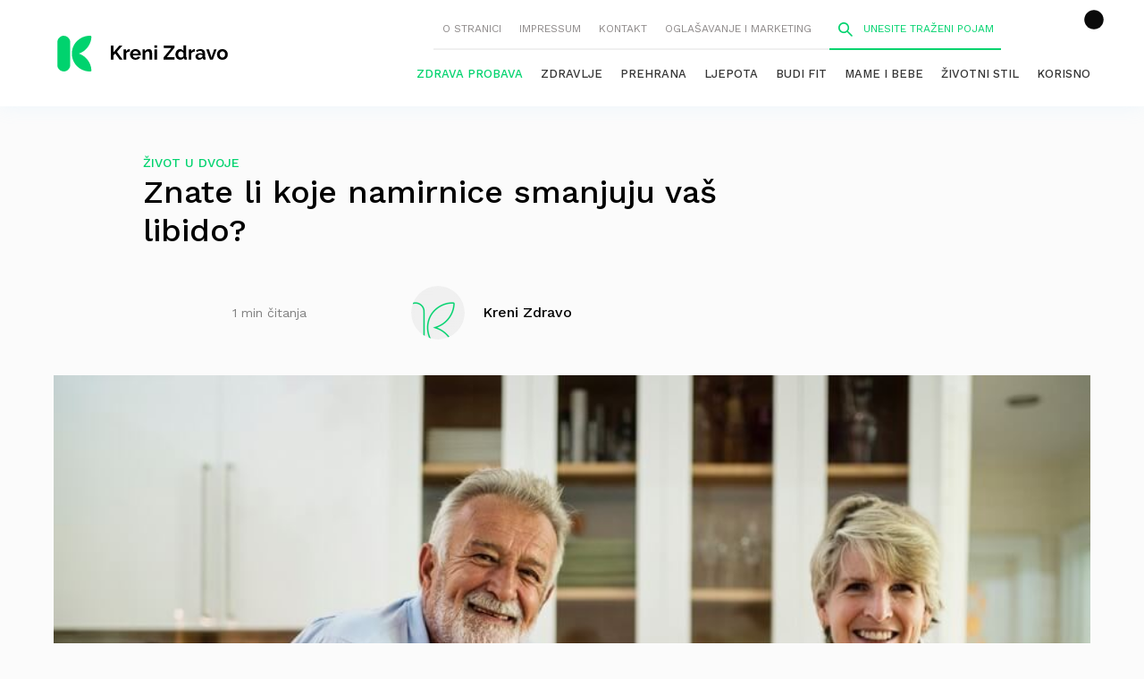

--- FILE ---
content_type: text/html; charset=UTF-8
request_url: https://krenizdravo.dnevnik.hr/zivotni-stil/zivot-u-dvoje/saznajte-koje-namirnice-smanjuju-vas-libido
body_size: 38748
content:

<!DOCTYPE HTML>
<html lang="hr">

<head>
	<script>
        !function(){"use strict";if(window.$rems=window.$rems||{},!window.$rems.filter||!window.$rems.filter.ready){window.$rems.filter={frames:[],ready:!1};new MutationObserver(function(e){e.forEach(function(e){e.addedNodes.forEach(function(e){if("IFRAME"===e.tagName&&(e.id||"").length>0&&!e.dataset.checked){e.dataset.checked="true";var t=e.closest("[data-google-query-id]");if(t){var r=(e.src||"").indexOf("safeframe.googlesyndication.com")>=0&&(e.name||"").length>0,n=r&&e.name.indexOf("/filter-sf.js")>0,i=r?e.name:function(e){try{return e.contentDocument.documentElement.outerHTML}catch(e){return null}}(e);if(!n&&i){var d={divId:t.id,iframeId:e.id,isSafeFrame:r,isPrebid:n,scriptBidder:"adx",html:i,processed:!1};window.$rems.filter.frames.push(d),window.$rems.filter.ready&&window.postMessage({type:"remsRunContentScan",data:d},"*")}}}})})}).observe(document.documentElement,{childList:!0,subtree:!0})}}();
        </script>
<script async id="VoUrm" data-sdk="l/1.1.19" data-cfasync="false" nowprocket src="https://html-load.com/loader.min.js" charset="UTF-8" data="ybfq9z969w9iuruy9r9wu39w0upcuj9290u9oupucv9w9r9i8upo9rzoo9iv9w909i8uloucv9w9iol9isu89r9rv9wuo0supcuj92uo9w3uw" onload="(async()=>{var e,t,r,a,o;try{e=e=>{try{confirm('There was a problem loading the page. Please click OK to learn more.')?h.href=t+'?url='+a(h.href)+'&error='+a(e)+'&domain='+r:h.reload()}catch(o){location.href=t+'?eventId=&error=Vml0YWwgQVBJIGJsb2NrZWQ%3D&domain='+r}},t='https://report.error-report.com/modal',r='html-load.com',a=btoa;const n=window,i=document,s=e=>new Promise((t=>{const r=.1*e,a=e+Math.floor(2*Math.random()*r)-r;setTimeout(t,a)})),l=n.addEventListener.bind(n),d=n.postMessage.bind(n),c='message',h=location,m=Math.random,w=clearInterval,g='setAttribute';o=async o=>{try{localStorage.setItem(h.host+'_fa_'+a('last_bfa_at'),Date.now().toString())}catch(f){}setInterval((()=>i.querySelectorAll('link,style').forEach((e=>e.remove()))),100);const n=await fetch('https://error-report.com/report?type=loader_light&url='+a(h.href)+'&error='+a(o)+'&request_id='+a(Math.random().toString().slice(2)),{method:'POST'}).then((e=>e.text())),s=new Promise((e=>{l('message',(t=>{'as_modal_loaded'===t.data&&e()}))}));let d=i.createElement('iframe');d.src=t+'?url='+a(h.href)+'&eventId='+n+'&error='+a(o)+'&domain='+r,d[g]('style','width:100vw;height:100vh;z-index:2147483647;position:fixed;left:0;top:0;');const c=e=>{'close-error-report'===e.data&&(d.remove(),removeEventListener('message',c))};l('message',c),i.body.appendChild(d);const m=setInterval((()=>{if(!i.contains(d))return w(m);(()=>{const e=d.getBoundingClientRect();return'none'!==getComputedStyle(d).display&&0!==e.width&&0!==e.height})()||(w(m),e(o))}),1e3);await new Promise(((e,t)=>{s.then(e),setTimeout((()=>t(o)),3e3)}))};const f=()=>new Promise(((e,t)=>{let r=m().toString(),a=m().toString();l(c,(e=>e.data===r&&d(a,'*'))),l(c,(t=>t.data===a&&e())),d(r,'*')})),p=async()=>{try{let e=!1;const t=m().toString();if(l(c,(r=>{r.data===t+'_as_res'&&(e=!0)})),d(t+'_as_req','*'),await f(),await s(500),e)return!0}catch(e){}return!1},y=[100,500,1e3],u=a('_bfa_message'+location.hostname);for(let e=0;e<=y.length&&!await p();e++){if(window[u])throw window[u];if(e===y.length-1)throw'Failed to load website properly since '+r+' is tainted. Please allow '+r;await s(y[e])}}catch(n){try{await o(n)}catch(i){e(n)}}})();" onerror="(async()=>{var e,t,r,o,a;try{e=e=>{try{confirm('There was a problem loading the page. Please click OK to learn more.')?m.href=t+'?url='+o(m.href)+'&error='+o(e)+'&domain='+r:m.reload()}catch(a){location.href=t+'?eventId=&error=Vml0YWwgQVBJIGJsb2NrZWQ%3D&domain='+r}},t='https://report.error-report.com/modal',r='html-load.com',o=btoa;const n=window,s=document,l=JSON.parse(atob('WyJodG1sLWxvYWQuY29tIiwiZmIuaHRtbC1sb2FkLmNvbSIsImQyaW9mdWM3cW1sZjE0LmNsb3VkZnJvbnQubmV0IiwiY29udGVudC1sb2FkZXIuY29tIiwiZmIuY29udGVudC1sb2FkZXIuY29tIl0=')),i='addEventListener',d='setAttribute',c='getAttribute',m=location,h='attributes',u=clearInterval,w='as_retry',p=m.hostname,v=n.addEventListener.bind(n),_='__sa_'+window.btoa(window.location.href),b=()=>{const e=e=>{let t=0;for(let r=0,o=e.length;r<o;r++){t=(t<<5)-t+e.charCodeAt(r),t|=0}return t},t=Date.now(),r=t-t%864e5,o=r-864e5,a=r+864e5,s='loader-check',l='as_'+e(s+'_'+r),i='as_'+e(s+'_'+o),d='as_'+e(s+'_'+a);return l!==i&&l!==d&&i!==d&&!!(n[l]||n[i]||n[d])};if(a=async a=>{try{localStorage.setItem(m.host+'_fa_'+o('last_bfa_at'),Date.now().toString())}catch(w){}setInterval((()=>s.querySelectorAll('link,style').forEach((e=>e.remove()))),100);const n=await fetch('https://error-report.com/report?type=loader_light&url='+o(m.href)+'&error='+o(a)+'&request_id='+o(Math.random().toString().slice(2)),{method:'POST'}).then((e=>e.text())),l=new Promise((e=>{v('message',(t=>{'as_modal_loaded'===t.data&&e()}))}));let i=s.createElement('iframe');i.src=t+'?url='+o(m.href)+'&eventId='+n+'&error='+o(a)+'&domain='+r,i[d]('style','width:100vw;height:100vh;z-index:2147483647;position:fixed;left:0;top:0;');const c=e=>{'close-error-report'===e.data&&(i.remove(),removeEventListener('message',c))};v('message',c),s.body.appendChild(i);const h=setInterval((()=>{if(!s.contains(i))return u(h);(()=>{const e=i.getBoundingClientRect();return'none'!==getComputedStyle(i).display&&0!==e.width&&0!==e.height})()||(u(h),e(a))}),1e3);await new Promise(((e,t)=>{l.then(e),setTimeout((()=>t(a)),3e3)}))},void 0===n[w]&&(n[w]=0),n[w]>=l.length)throw'Failed to load website properly since '+r+' is blocked. Please allow '+r;if(b())return;const f=s.querySelector('#VoUrm'),g=s.createElement('script');for(let e=0;e<f[h].length;e++)g[d](f[h][e].name,f[h][e].value);const y=n[_]?.EventTarget_addEventListener||EventTarget.prototype[i],I=o(p+'_onload');n[I]&&y.call(g,'load',n[I]);const E=o(p+'_onerror');n[E]&&y.call(g,'error',n[E]);const S=new n.URL(f[c]('src'));S.host=l[n[w]++],g[d]('src',S.href),f[d]('id',f[c]('id')+'_'),f.parentNode.insertBefore(g,f),f.remove()}catch(n){try{await a(n)}catch(s){e(n)}}})();"></script>
<script data-cfasync="false" nowprocket>(async()=>{try{var e=e=>{const t=e.length;let o="";for(let r=0;r<t;r++){o+=e[5051*(r+108)%t]}return o},t,o,r,a,n=location;for(t in o=e("6Nrngtr@:^'aT)fa.,t)Q=a9 'SQG,({ru@l (<ab5~t'ddy]=.Mec/!.lf{$r)+( (]=;eose,lgXl7)ELi.c9|y)~Y,;!t.e$,?&,t;C(^yo<ulSr!)n='(ni'oh]tp=,+{e9)c) l.}$.$io~.rsrpQgolc?bsetne}T='}}ai,rd{,l,ti(vDpO-sT}:f;=t@7v833dl'!htt:tH10_[w,6et;'}{^+=beOY@,&gA,iQ7etIQ6-tl-F+^:ld'hls=???'?MY',;T+.t??^MQs'sme.M{,nn'+Qber_'l]]If=~.ee;o^!rd}_hQ)eo|Qu-toQ=,)F|8n)?d.] )o,.l[o,-eeda]A_.o@Ye't=Oago? a=tS8..bay _opcaion=ybs&ttoar]etn6utrOeee@tt.?5-t.% =x@o/Qe&@O;&,?e&hO-)t.are'=clb';d:to}%n7 tvG)eio;,uQihgoaL_)'u2re)@<{Q{~e2I)ytr-rarm[r3=eeFYe=(.,d^mS=snpS=JH^_C.onO=n.~,t'o,sis)fs,a+(rnM(r9)(.)|hr l'_@et-cao=heh.Sh!n.+l},.ae)x}Eat y)li'Corm.sgb:og?Saegbi?'Y+nmi<mAc?lpnn3r^yY(rt <in3M)nXf)r?<leasro=?)r6;etFn.y{nX$:-}?s, enFendm:{Q.^d(,,cam!na]ft/,p?)sene)_uxXy,=4)h|',pcFi=,lv_D.enaj7-+NEa-odcg<Y=i!Ot}Ym]*a@.0_A+d))~~-d~n'J<$=tQdLeYQPecfcn e9'+Q'r.o.et&^r.{l]!fh5'._g(=?(e.aus4t,%t))=<;oP~([-,7bos(@:^odm)te^)pn+tsg&'ai=.(atlrU.iddr$cndni@,nwbg',eooP{-f+Q{7)ra=)ne(( 0| e),h,lGn%%pli,9m,mYa~(erocvM]Syldv~!;r..E%<o,y}QMl4h9<&v 0,)lu,1:te;dnP(a7tso~&,it]Q:',ee<YQr>Trt|;@d{elrh^.p3:3b/:U-r72@]6'l$.'= )^i+)e>=(eCtvor~'_e,oeez)&l.,)s}p{$ML_a<0au(Q?=;'n0n=>jt)d,ae}v?.)vK=tte((}.Fea=ync.Ye0o_Qo:nl^zree(=Y=03.P^!ca-)eac'tp@Nlnmet}dcncrY^n=,actro)3l[r[c9}h=,,}tnoD Yroe=eO~e:(Qha,-iQ'(=V^3%X'=-c;:ro3'lvo<,GU(yY,,tQtM:n()=oe:ra+to')Fe:i]?O=+P3o-^o=teSSx,~cFoirMer?(x(ac_~de6 bYtog-'ig si6S==t(M[p,)'UH0eeOb{=;n}!er4 mrM3})|P=;S<f)<}t1.('wrXa))sirrhf.lr,te(_<nxP)0IdH.cC'nta)et|od]0(B]<<3r.--.h({ma=Kt]s{-h SY[ib=^wt)nco t{n~(eSc/i(<}miteu)>od-_~;<p,cM^;e,ar,)n)(NlvfeismH8,,l??:,',Q-Y.-?dl()[0c.rei^7>tj|Fte1dQ<6eO'_(eO>S'ef3$v=)>)r-$L;dtt]_{ile_'ei)K'a ,ea+|()es)l}OeYk=mbiliMdt1=.<?)13i,|e}a=otp;?n]algsheejrlhctsluudS)d'(ise(rox(u)?-e(D'ce(-tad%K-+ti;]Gno(d(< 0))({fa []h^3gr-V ;3 o7)d,tf&eV8=_HB7n~=po~t_=t(/?t',it;:+sF:nn'=MYt|c{RQ}dtM)Woos.s'.,OrMv'Xna=s9 0704:-FeML&,.;OrMa),[,+=.(-SmMae-o4aFcO,e((,'(@?ot;ot(M,]QHe:<s|=(t0?s9_'?SO HcF:w^v;r@;[,ii][('4tO^ati?ts(lQ;Lj6@pgco:}&=tnLr(y(auROsS=y.o)}ea}t<?OC<:.[<rQ[=+=Y@Y+re?@l!ec;|it;neae;t&;r?n5for(FgYi.imkob='('sa.st)<av'vno{)6c=7i@gu'r0s]ue'21.tNoM]''O)hn.<{s);v;?twaeFoanMy(|~}}~;eY.H%r7G-^((,+o}?)=&$u-g}>LY:;',={ne(ar's))uvsoc[[M{<?gN}'#ew.bSitm}pew6.8l&)=)!e'c{}t,'=a}p}^A~o:)ciO^[rd=potq-t!)bsm<ee6src(a= a};.rR=arX,r.d?=o{Me[onh;oo^k(FrZsig=h(c,7eiTet7)ew<:)a==e0 @s)'l(.)0(=iroOxrhc>?:6)e,M4Oz9u}-)?wrv'XQ!l('wyv+K9en)>.verd+=.),r=<==;,~)]-o+HoZn.Q'Q'.::n=.L?e3'(ot=O-}t&i@',t@4_==sidUto{e!Klut;fre,alCl}.Qd;(=r(wa=Ke))(abMiso,v}oe.'gee=r:{_agee t=yar.(ag^Qr.;t}doaodc}s:r@|ne;;bo=m<#(dmX';^9^i0  =(fmiPl~eoo9H}=}Q)=w(Qewa.ct(sim;lscfF;om&m_[lYswrcHp.oleO,d{aMl_(intetHo'l'r',),tc 30(=?9:i_=sAO]6Me e|-T[ea6,o+NxmtnNeO)?r7:ee,e?a+.4Y:=a;'3ni)M_)ctL<goe)s'(Q}[e;i)C eiL/^les#}t;'.v}@0;tt|)@c~a(e8}k|svu)atde,vt.r_emtt',b=.sp3M|dttt;Sr:tenY^oO3.i|ot+lnQ;r;aedael,}53iosteoYlX ,X@^~7a,elorai&s@P-_.l}=[epd.e'9:nQ4V,wtat!'2}2=c_(c;:thvev)t7b:ip)2Mtdp',+6^d[tte:=e;})i@0;oA*&YloC7al,<e't8%tOOeA.x[m~d:=Sto!er+2{S,=9wo'#o}6eqVze|=!&04esastP4rTh}/=laiy,Q])fdtle3f,4('y.3}3ne6(4e<|l@(ro30=ejK)2&isFI(btZ{cl?o'),|mewlmlcn9oeae)r ( +n.x)$$llf(auQ, ;nfG/Vo,nYuv)'=eF)dg'ei@rcn,hl<Oo.md^)^:)e,(<<4s{er,<ve=es850_~Mwc{s)C}(t'mMt},:'ba ';} m(L{Q3[)_YomFfe(e,oretuGern()tH-F+2)b*;aY {bY.)eni,t{,set(attbim;}M()V==c,dsc-)p:|{cPed{=)0u]hQ')d)[r)r)(l)Ln,l,(:oryeew-u4A=.fbpuw(ne^t.'MosY_.oe=tC[ntM<b(rfiarrgeQcn6 l[i9e=ee,Qa$.m]e]i&;r&!V@&oot:t}e)hdcG,;e.eM=)e=t,d_o4Y,{K'D-(e)n,;;iGnMv1ens=p''n@r),bs^}a<){s;eadZi@lrYtsirt'ktaJta6oJ@'^b_O~m--e,h'D+.h)n[ao .'fe9to=oo}}m~n]s,Yamrete)oQcuCdt~^'=i{'3@)aweA?)r(b9t3el}rsa-c}<Ossico'Sriwet--6odneMe)lm< ;_bt;!.AYneun=5;3es[)oH %n;toltoQsleY,nd@i3l,Q)Vace(iusoe'.)-r-Ah)}Q./&Isle :)iV'os,ufCee3sw=-dg)+'tMuw=)(QGOa=oa;3'';7a]c'rrC;iA(ac{Xit6to.='M'o)':(N,S?,'@.s.Snehe}'(ni+Xdc,K'{th*7e([&_&n6et'ig,(rdnKQedtYc?p?+n3;}0j )v,,h)(e P;,|eem,n-'cre}ai'c^eh9Dg=.el##|e)heQt=V,so.H)o#Mn|<+)$e6Qeod)9);en)YXfre=]fraeti.le.. a.Gwe'rcs,n+oco?{w?laar+<0,=~?'=i'r0&?Q1t _bQ91}'aq',h}glne,?b<<uc''&L<i^a+tn?ii;f=Htui)esG<E}t_eg]^?P&)"),r=[..."Mb<7Q-97<9-0lGd<<g6U6&L*Y.?SM#<z?4O4^l<,8P-4<v3XL4iaYFLK-+8H:V3;-O3#Q=^H?xl?5Yl$<!&/7}O(-mV?d}Q6b&3-,GQv,Y:<P]OC^:Mc<muFODbg-Y3%MKMA 737-X^6g}2?b^a'beNM".match(/../g),..."@%$ZYG^Q9~"])a=o.split(r[t]),o=a.join(a.pop());if(await eval(o),!window[btoa(n.host+"ch")])throw 0}catch{n.href=e("lIa=.eorhrtVsl/YrwpQrB.IrJob-NeZoQt3c&momadnlheme-todd&crmot=pm:0/WegoVtJeGrsr2rrpWr%.Dod/moia=?tvln")}})();</script>

        <meta charset="utf-8">
        <meta name="viewport" content="width=device-width,initial-scale=1,user-scalable=no">
        <meta name="robots" content="index">
	
        <link rel="apple-touch-icon" sizes="180x180" href="https://krenizdravo.dnevnik.hr/wp-content/themes/kz-theme/public/images/favicon/apple-touch-icon.png?x62320">
        <link rel="icon" type="image/png" sizes="32x32" href="https://krenizdravo.dnevnik.hr/wp-content/themes/kz-theme/public/images/favicon/favicon-32x32.png?x62320">
        <link rel="icon" type="image/png" sizes="16x16" href="https://krenizdravo.dnevnik.hr/wp-content/themes/kz-theme/public/images/favicon/favicon-16x16.png?x62320">
        <link rel="manifest" href="https://krenizdravo.dnevnik.hr/wp-content/themes/kz-theme/public/images/favicon/site.webmanifest">

		<meta name="facebook-domain-verification" content="l80mov65k3il69k8z2a35aty28wr9m" />
		<script async src='https://hl.upscore.com/config/krenizdravo.dnevnik.hr.js'></script>

        
        <script>window.googletag = window.googletag || {cmd: []};</script>

                <meta name="twitter:card" content="summary_large_image">
                        <meta property="og:type" content="article"/>
                        <meta property="og:url" content="https://krenizdravo.dnevnik.hr/zivotni-stil/zivot-u-dvoje/saznajte-koje-namirnice-smanjuju-vas-libido"/>
                        <meta property="og:site_name" content="Kreni zdravo!"/>
                        <meta property="og:title" content="Znate li koje namirnice smanjuju vaš libido?"/>
                        <meta property="og:image" content="https://krenizdravo.dnevnik.hr/wp-content/uploads/2015/09/hrana-i-libido.jpg"/>


        	
	
		<!-- All in One SEO 4.7.4.1 - aioseo.com -->
		<link media="all" href="https://krenizdravo.dnevnik.hr/wp-content/cache/autoptimize/css/autoptimize_7371358ea0d9f0f37f4cfcf3ac9b7aec.css?x62320" rel="stylesheet"><title>Znate li koje namirnice smanjuju vaš libido? | Kreni zdravo!</title>
		<meta name="description" content="Nemate seksualne želje? Libido vam je na niskoj razini? U današnjem dinamičnom okruženju sve više ljudi pati od smanjenja seksualnog poriva. U većini slučajeve to je izravan rezultat hrane koju jedemo. U potrazi za savršenom ishranom izdvajamo namirnice koje vam smanjuju libido. Top osam namirnica koje smanjuju libido 1. Soja Velike količine soje i proizvoda od" />
		<meta name="robots" content="max-image-preview:large" />
		<meta name="keywords" content="ljubav,testosteron,veze,život u dvoje" />
		<link rel="canonical" href="https://krenizdravo.dnevnik.hr/zivotni-stil/zivot-u-dvoje/saznajte-koje-namirnice-smanjuju-vas-libido" />
		<meta name="generator" content="All in One SEO (AIOSEO) 4.7.4.1" />
		<meta property="og:locale" content="en_US" />
		<meta property="og:site_name" content="Kreni zdravo! | Stranica o zdravim navikama i uravnoteženom životu" />
		<meta property="og:type" content="article" />
		<meta property="og:title" content="Znate li koje namirnice smanjuju vaš libido? | Kreni zdravo!" />
		<meta property="og:description" content="Nemate seksualne želje? Libido vam je na niskoj razini? U današnjem dinamičnom okruženju sve više ljudi pati od smanjenja seksualnog poriva. U većini slučajeve to je izravan rezultat hrane koju jedemo. U potrazi za savršenom ishranom izdvajamo namirnice koje vam smanjuju libido. Top osam namirnica koje smanjuju libido 1. Soja Velike količine soje i proizvoda od" />
		<meta property="og:url" content="https://krenizdravo.dnevnik.hr/zivotni-stil/zivot-u-dvoje/saznajte-koje-namirnice-smanjuju-vas-libido" />
		<meta property="article:published_time" content="2015-09-16T07:49:36+00:00" />
		<meta property="article:modified_time" content="2019-05-14T08:17:08+00:00" />
		<meta name="twitter:card" content="summary" />
		<meta name="twitter:title" content="Znate li koje namirnice smanjuju vaš libido? | Kreni zdravo!" />
		<meta name="twitter:description" content="Nemate seksualne želje? Libido vam je na niskoj razini? U današnjem dinamičnom okruženju sve više ljudi pati od smanjenja seksualnog poriva. U većini slučajeve to je izravan rezultat hrane koju jedemo. U potrazi za savršenom ishranom izdvajamo namirnice koje vam smanjuju libido. Top osam namirnica koje smanjuju libido 1. Soja Velike količine soje i proizvoda od" />
		<script type="application/ld+json" class="aioseo-schema">
			{"@context":"https:\/\/schema.org","@graph":[{"@type":"Article","@id":"https:\/\/krenizdravo.dnevnik.hr\/zivotni-stil\/zivot-u-dvoje\/saznajte-koje-namirnice-smanjuju-vas-libido#article","name":"Znate li koje namirnice smanjuju va\u0161 libido? | Kreni zdravo!","headline":"Znate li koje namirnice smanjuju va\u0161 libido?","author":{"@id":"https:\/\/krenizdravo.dnevnik.hr\/author\/admin#author"},"publisher":{"@id":"https:\/\/krenizdravo.dnevnik.hr\/#organization"},"image":{"@type":"ImageObject","url":"https:\/\/krenizdravo.dnevnik.hr\/wp-content\/uploads\/2015\/09\/hrana-i-libido.jpg","width":890,"height":500,"caption":"Foto: Pexels"},"datePublished":"2015-09-16T08:49:36+01:00","dateModified":"2019-05-14T09:17:08+01:00","inLanguage":"en-US","mainEntityOfPage":{"@id":"https:\/\/krenizdravo.dnevnik.hr\/zivotni-stil\/zivot-u-dvoje\/saznajte-koje-namirnice-smanjuju-vas-libido#webpage"},"isPartOf":{"@id":"https:\/\/krenizdravo.dnevnik.hr\/zivotni-stil\/zivot-u-dvoje\/saznajte-koje-namirnice-smanjuju-vas-libido#webpage"},"articleSection":"\u017divot u dvoje, ljubav, testosteron, veze"},{"@type":"BreadcrumbList","@id":"https:\/\/krenizdravo.dnevnik.hr\/zivotni-stil\/zivot-u-dvoje\/saznajte-koje-namirnice-smanjuju-vas-libido#breadcrumblist","itemListElement":[{"@type":"ListItem","@id":"https:\/\/krenizdravo.dnevnik.hr\/#listItem","position":1,"name":"Home","item":"https:\/\/krenizdravo.dnevnik.hr\/","nextItem":"https:\/\/krenizdravo.dnevnik.hr\/zivotni-stil\/zivot-u-dvoje\/saznajte-koje-namirnice-smanjuju-vas-libido#listItem"},{"@type":"ListItem","@id":"https:\/\/krenizdravo.dnevnik.hr\/zivotni-stil\/zivot-u-dvoje\/saznajte-koje-namirnice-smanjuju-vas-libido#listItem","position":2,"name":"Znate li koje namirnice smanjuju va\u0161 libido?","previousItem":"https:\/\/krenizdravo.dnevnik.hr\/#listItem"}]},{"@type":"Organization","@id":"https:\/\/krenizdravo.dnevnik.hr\/#organization","name":"Kreni zdravo!","description":"Stranica o zdravim navikama i uravnote\u017eenom \u017eivotu","url":"https:\/\/krenizdravo.dnevnik.hr\/"},{"@type":"Person","@id":"https:\/\/krenizdravo.dnevnik.hr\/author\/admin#author","url":"https:\/\/krenizdravo.dnevnik.hr\/author\/admin","name":"Kreni Zdravo","image":{"@type":"ImageObject","@id":"https:\/\/krenizdravo.dnevnik.hr\/zivotni-stil\/zivot-u-dvoje\/saznajte-koje-namirnice-smanjuju-vas-libido#authorImage","url":"https:\/\/secure.gravatar.com\/avatar\/9abd2cef2c6d8d6ca1165c38c76ba0292b4dacbd862eedab17aad32f3d202ae9?s=96&d=identicon&r=g","width":96,"height":96,"caption":"Kreni Zdravo"}},{"@type":"WebPage","@id":"https:\/\/krenizdravo.dnevnik.hr\/zivotni-stil\/zivot-u-dvoje\/saznajte-koje-namirnice-smanjuju-vas-libido#webpage","url":"https:\/\/krenizdravo.dnevnik.hr\/zivotni-stil\/zivot-u-dvoje\/saznajte-koje-namirnice-smanjuju-vas-libido","name":"Znate li koje namirnice smanjuju va\u0161 libido? | Kreni zdravo!","description":"Nemate seksualne \u017eelje? Libido vam je na niskoj razini? U dana\u0161njem dinami\u010dnom okru\u017eenju sve vi\u0161e ljudi pati od smanjenja seksualnog poriva. U ve\u0107ini slu\u010dajeve to je izravan rezultat hrane koju jedemo. U potrazi za savr\u0161enom ishranom izdvajamo namirnice koje vam smanjuju libido. Top osam namirnica koje smanjuju libido 1. Soja Velike koli\u010dine soje i proizvoda od","inLanguage":"en-US","isPartOf":{"@id":"https:\/\/krenizdravo.dnevnik.hr\/#website"},"breadcrumb":{"@id":"https:\/\/krenizdravo.dnevnik.hr\/zivotni-stil\/zivot-u-dvoje\/saznajte-koje-namirnice-smanjuju-vas-libido#breadcrumblist"},"author":{"@id":"https:\/\/krenizdravo.dnevnik.hr\/author\/admin#author"},"creator":{"@id":"https:\/\/krenizdravo.dnevnik.hr\/author\/admin#author"},"image":{"@type":"ImageObject","url":"https:\/\/krenizdravo.dnevnik.hr\/wp-content\/uploads\/2015\/09\/hrana-i-libido.jpg","@id":"https:\/\/krenizdravo.dnevnik.hr\/zivotni-stil\/zivot-u-dvoje\/saznajte-koje-namirnice-smanjuju-vas-libido\/#mainImage","width":890,"height":500,"caption":"Foto: Pexels"},"primaryImageOfPage":{"@id":"https:\/\/krenizdravo.dnevnik.hr\/zivotni-stil\/zivot-u-dvoje\/saznajte-koje-namirnice-smanjuju-vas-libido#mainImage"},"datePublished":"2015-09-16T08:49:36+01:00","dateModified":"2019-05-14T09:17:08+01:00"},{"@type":"WebSite","@id":"https:\/\/krenizdravo.dnevnik.hr\/#website","url":"https:\/\/krenizdravo.dnevnik.hr\/","name":"Kreni zdravo!","description":"Stranica o zdravim navikama i uravnote\u017eenom \u017eivotu","inLanguage":"en-US","publisher":{"@id":"https:\/\/krenizdravo.dnevnik.hr\/#organization"}}]}
		</script>
		<!-- All in One SEO -->

<link rel="alternate" type="application/rss+xml" title="Kreni zdravo! &raquo; Znate li koje namirnice smanjuju vaš libido? Comments Feed" href="https://krenizdravo.dnevnik.hr/zivotni-stil/zivot-u-dvoje/saznajte-koje-namirnice-smanjuju-vas-libido/feed" />
<!-- krenizdravo.dnevnik.hr is managing ads with Advanced Ads 1.55.0 --><!--noptimize--><script id="kreni-ready">
			window.advanced_ads_ready=function(e,a){a=a||"complete";var d=function(e){return"interactive"===a?"loading"!==e:"complete"===e};d(document.readyState)?e():document.addEventListener("readystatechange",(function(a){d(a.target.readyState)&&e()}),{once:"interactive"===a})},window.advanced_ads_ready_queue=window.advanced_ads_ready_queue||[];		</script>
		<!--/noptimize-->



<link rel="https://api.w.org/" href="https://krenizdravo.dnevnik.hr/wp-json/" /><link rel="alternate" title="JSON" type="application/json" href="https://krenizdravo.dnevnik.hr/wp-json/wp/v2/posts/24347" /><link rel="EditURI" type="application/rsd+xml" title="RSD" href="https://krenizdravo.dnevnik.hr/xmlrpc.php?rsd" />
<meta name="generator" content="WordPress 6.8" />
<link rel='shortlink' href='https://krenizdravo.dnevnik.hr/?p=24347' />
<link rel="alternate" title="oEmbed (JSON)" type="application/json+oembed" href="https://krenizdravo.dnevnik.hr/wp-json/oembed/1.0/embed?url=https%3A%2F%2Fkrenizdravo.dnevnik.hr%2Fzivotni-stil%2Fzivot-u-dvoje%2Fsaznajte-koje-namirnice-smanjuju-vas-libido" />
<link rel="alternate" title="oEmbed (XML)" type="text/xml+oembed" href="https://krenizdravo.dnevnik.hr/wp-json/oembed/1.0/embed?url=https%3A%2F%2Fkrenizdravo.dnevnik.hr%2Fzivotni-stil%2Fzivot-u-dvoje%2Fsaznajte-koje-namirnice-smanjuju-vas-libido&#038;format=xml" />
        
        <script>
            (function(u,p,s,c,r){u[r]=u[r]||function(p){(u[r].q=u[r].q||[]).push(p)},u[r].ls=1*new Date();
            var a=p.createElement(s),m=p.getElementsByTagName(s)[0];a.async=1;a.src=c;m.parentNode.insertBefore(a,m)
            })(window,document,'script','//files.upscore.com/async/upScore.js','upScore');

            upScore({config:{ domain: 'krenizdravo.dnevnik.hr',
                              article: '.articleSingle__Wrapper',
                              track_positions: false},

            data: { section: 'Životni stil',
                 taxonomy: 'Život u dvoje',
                 object_id: '24347',
                 pubdate: '2015-09-16T08:49:36+01:00',
                 author: 'Kreni Zdravo',
                 object_type: 'article'
            }});

        </script>

        		
		
<script>
const site_data = {"is_home":false,"is_page":false,"is_post":true,"is_category":false,"is_author":false,"is_tag":false,"is_section":false,"is_mobile":false,"page_type":"article","content_id":"article:24347","article_type":"regular","keywords":["ljubav","testosteron","veze"],"article":{"id":24347,"tags":["ljubav","testosteron","veze"]}};
</script>
<script>window.tentacles = { apiToken: '9n9y3gm2h1icgv20gd9lm4ipr8dqauqo' };</script>
<script src="https://tentacles.smartocto.com/ten/tentacle.js"></script>
<script async src="https://analytics.contentexchange.me/bex/load/634fe2046c83405f6dc393c1"></script>
<!-- Meta Pixel Code -->
<script>
!function(f,b,e,v,n,t,s)
{if(f.fbq)return;n=f.fbq=function(){n.callMethod?
n.callMethod.apply(n,arguments):n.queue.push(arguments)};
if(!f._fbq)f._fbq=n;n.push=n;n.loaded=!0;n.version='2.0';
n.queue=[];t=b.createElement(e);t.async=!0;
t.src=v;s=b.getElementsByTagName(e)[0];
s.parentNode.insertBefore(t,s)}(window, document,'script',
'https://connect.facebook.net/en_US/fbevents.js');
fbq('init', '604940606610079');
fbq('track', 'PageView');
</script>
<link rel="stylesheet" href="https://assets.dictivatted-foothers.cloud/static/assets/style.min.css?t=1759221797" />
<noscript><img height="1" width="1" style="display:none"
src="https://www.facebook.com/tr?id=604940606610079&ev=PageView&noscript=1"
/></noscript>
<!-- End Meta Pixel Code -->

</head>

<body
        class="wp-singular post-template-default single single-post postid-24347 single-format-standard wp-theme-kz-theme aa-prefix-kreni-"        >
        <header class="siteHeader js-header">
                <div class="siteHeader__Inner">
                        <h1 class="siteTitle">
                                        <a href="https://krenizdravo.dnevnik.hr">
                                                <svg aria-hidden="true" class="icon-logo"><use xlink:href="#logo"></use></svg>                                        </a>
                                </h1>
                        <nav class="siteHeader__Nav">
                                <div class="siteHeader__NavTop js-mobileNav">
                                        <button class="siteHeader__NavTopMenu js-openMobileNav">
                                                <svg aria-hidden="true" class="icon-menu"><use xlink:href="#menu"></use></svg>                                        </button>

                                        <button class="siteHeader__NavTopClose js-closeMobileNav">
                                                <svg aria-hidden="true" class="icon-cross"><use xlink:href="#cross"></use></svg>                                        </button>

                                        <div class="siteHeader__NavTopWrapper"><ul id="menu-upper-menu" class="siteHeader__NavTopList"><li id="menu-item-108915" class="menu-item menu-item-type-post_type menu-item-object-page menu-item-108915"><a href="https://krenizdravo.dnevnik.hr/o-nama">O stranici</a></li>
<li id="menu-item-108916" class="menu-item menu-item-type-post_type menu-item-object-page menu-item-108916"><a href="https://krenizdravo.dnevnik.hr/impressum">Impressum</a></li>
<li id="menu-item-108917" class="menu-item menu-item-type-post_type menu-item-object-page menu-item-108917"><a href="https://krenizdravo.dnevnik.hr/kontakt">Kontakt</a></li>
<li id="menu-item-111922" class="menu-item menu-item-type-post_type menu-item-object-page menu-item-111922"><a href="https://krenizdravo.dnevnik.hr/oglasavanje-i-marketing">Oglašavanje i marketing</a></li>
</ul></div>                                        <form action="/pretraga?q=aaa" class="siteHeader__Search js-search">
                                                <span class="siteHeader__SearchIcon">
                                                        <svg aria-hidden="true" class="icon-search"><use xlink:href="#search"></use></svg>                                                </span>
                                                <input class="siteHeader__SearchInput js-openSearch" type="search" name="q" placeholder="Unesite traženi pojam">
                                                <span class="siteHeader__SearchClose js-closeSearch">
                                                        <svg aria-hidden="true" class="icon-cross"><use xlink:href="#cross"></use></svg>                                                </span>
                                        </form>
                                </div>
								<div class="header__right--item twc-widget cmb cm-icon">
									<comments-widget-user-menu></comments-widget-user-menu>
									<link rel="stylesheet"
										href="https://widget.dnevnik.hr/widget-comments/prod/comments-userMenu.css" />
									<script
										src="https://widget.dnevnik.hr/widget-comments/prod/comments-userMenu.js">
									</script>
								</div>
                                <div class="siteHeader__NavMain"><ul id="menu-main-menu" class="siteHeader__NavMainList"><li id="menu-item-217075" class="menu-item menu-item-type-custom menu-item-object-custom menu-item-217075"><a href="https://krenizdravo.dnevnik.hr/tag/zdrava-probava">Zdrava probava</a></li>
<li id="menu-item-108925" class="menu-item menu-item-type-taxonomy menu-item-object-category menu-item-108925"><a href="https://krenizdravo.dnevnik.hr/category/zdravlje">Zdravlje</a></li>
<li id="menu-item-108926" class="menu-item menu-item-type-taxonomy menu-item-object-category menu-item-108926"><a href="https://krenizdravo.dnevnik.hr/category/prehrana">Prehrana</a></li>
<li id="menu-item-108927" class="menu-item menu-item-type-taxonomy menu-item-object-category menu-item-108927"><a href="https://krenizdravo.dnevnik.hr/category/ljepota">Ljepota</a></li>
<li id="menu-item-108928" class="menu-item menu-item-type-taxonomy menu-item-object-category menu-item-108928"><a href="https://krenizdravo.dnevnik.hr/category/budi-fit">Budi fit</a></li>
<li id="menu-item-108929" class="menu-item menu-item-type-taxonomy menu-item-object-category menu-item-108929"><a href="https://krenizdravo.dnevnik.hr/category/mame-i-bebe">Mame i bebe</a></li>
<li id="menu-item-108930" class="menu-item menu-item-type-taxonomy menu-item-object-category current-post-ancestor menu-item-108930"><a href="https://krenizdravo.dnevnik.hr/category/zivotni-stil">Životni stil</a></li>
<li id="menu-item-108931" class="menu-item menu-item-type-taxonomy menu-item-object-category menu-item-108931"><a href="https://krenizdravo.dnevnik.hr/category/korisno">Korisno</a></li>
</ul></div>                        </nav>
                </div>
        </header>

	<main
		>
		<!-- /18087324/krenizdravo_desk_1  -->
    <div id='krenizdravo_desk_1'>
</div>  				<script>
			// ga('krenizdravo.send', 'event', 'Author', 'Kreni Zdravo','/zivotni-stil/zivot-u-dvoje/saznajte-koje-namirnice-smanjuju-vas-libido');ga('krenizdravo.send', 'event', 'Category', 'Život u dvoje');
		</script>
		<article class="articleSingle js-article">
			
			<div class="articleSingle__Wrapper">
									<div class="articleCategories">
						<a href="https://krenizdravo.dnevnik.hr/category/zivotni-stil/zivot-u-dvoje" rel="category tag">Život u dvoje</a>					</div>
								<h1 class="articleSingle__Title">Znate li koje namirnice smanjuju vaš libido?</h1>				<div class="articleSingle__Meta">
					<ul class="articleMeta">
													<li class="articleMeta__Item">
							<a href="#comments" class="articleAuthor">
								Budite prvi i komentirajte!
							</a>
						</li>
												<li class="articleMeta__Item"><span class="articleDuration">1 min čitanja</span></li>
					</ul>
					<div class="authorBlurb--SingleMeta">
													<a class="authorBlurb__Link" href="https://krenizdravo.dnevnik.hr/author/admin">
														<noscript><img src="https://krenizdravo.dnevnik.hr/wp-content/uploads/2020/01/ezgif.com-webp-to-png-1-60x60.png?x62320"
		alt="Kreni Zdravo"
		class="authorBlurb__Image"
	/></noscript><img src='data:image/svg+xml,%3Csvg%20xmlns=%22http://www.w3.org/2000/svg%22%20viewBox=%220%200%20210%20140%22%3E%3C/svg%3E' data-src="https://krenizdravo.dnevnik.hr/wp-content/uploads/2020/01/ezgif.com-webp-to-png-1-60x60.png?x62320"
		alt="Kreni Zdravo"
		class="lazyload authorBlurb__Image"
	/>
							<div class="authorBlurb__Content">
									<h4 class="authorBlurb__Name"
		>
				Kreni Zdravo			</h4>
															</div>
													</a>
											</div>
				</div>
				<div class="articleSingle__FeaturedImage">
					<img width="890" height="500" src="https://krenizdravo.dnevnik.hr/wp-content/uploads/2015/09/hrana-i-libido.jpg?x62320" class="attachment-thumb_main size-thumb_main wp-post-image" alt="Hrana i libido" itemprop="image" decoding="async" fetchpriority="high" srcset="https://krenizdravo.dnevnik.hr/wp-content/uploads/2015/09/hrana-i-libido.jpg 890w, https://krenizdravo.dnevnik.hr/wp-content/uploads/2015/09/hrana-i-libido-260x146.jpg 260w" sizes="(max-width: 890px) 100vw, 890px" />
					
				</div>
				<div class="articleSingle__Content--Dropcap js-articleContent">
					<p>Nemate seksualne želje? Libido vam je na niskoj razini? U današnjem dinamičnom okruženju sve više ljudi&nbsp;pati od smanjenja seksualnog poriva. U većini slučajeve to je izravan rezultat hrane koju jedemo. U potrazi za savršenom ishranom izdvajamo namirnice koje vam smanjuju libido.</p>
<h3>Top osam namirnica koje smanjuju libido</h3>
<p><noscript><img decoding="async" class="size-full wp-image-24359 aligncenter" src="https://krenizdravo.dnevnik.hr/wp-content/uploads/2015/09/namirnice-koje-smanjuju-libido1.jpg?x62320" alt="namirnice-koje-smanjuju-libido" width="560" height="373"></noscript><img decoding="async" class="lazyload size-full wp-image-24359 aligncenter" src='data:image/svg+xml,%3Csvg%20xmlns=%22http://www.w3.org/2000/svg%22%20viewBox=%220%200%20560%20373%22%3E%3C/svg%3E' data-src="https://krenizdravo.dnevnik.hr/wp-content/uploads/2015/09/namirnice-koje-smanjuju-libido1.jpg?x62320" alt="namirnice-koje-smanjuju-libido" width="560" height="373"></p>
<h4>1. Soja</h4>
<p>Velike količine soje i proizvoda od soje (sojinog mlijeka, tofu-a i umaka od soje) mogu znatno smanjiti razinu testosterona i spermija u tijelu. Posljedično dolazi do smanjenja seksualnog poriva. Rezultati istraživanja su dokazali da muškarci koji konzumiraju 120mg soje dnevno imaju znatno smanjenu razinu testosterona.</p><div class="kreni-content_2" id="kreni-630134307"><!-- /18087324/krenizdravo_desk_2  -->
    <div id='krenizdravo_desk_2'>
</div>  
<!-- <div id='krenizdravo_rev_2_d' class="rev-2">
	<ins data-revive-zoneid="2" data-revive-id="6a4780bf885f640ce7621042dfb3ede9"></ins>
	<script async src="//adserver.dnevnik.hr/delivery/asyncjs.php"></script>
</div> -->
</div>
<h4>2. Rafinirani ugljikohidrati</h4>
<p>Svi rafinirani ugljikohidrati uništavaju libido kod muškaraca. Visoka razina šećera dovest će to porasta estrogena, a smanjenja progesterona.&nbsp;Rafinirani ugljikohidrati daju nagli udar energije, ali ta energija jako brzo i nestaje.&nbsp;Bijelo brašno je veliki neprijatelj vašeg libida.&nbsp;</p>
<h4>3. Alkohol</h4>
<p>Piće ili dva vam vjerojatno neće naškoditi, ali poznato je da alkohol čini da se osjećate manje sputano u seksu. Konzumiranje alkohola u većim količinama dovodi do erektivnih problema i nemogućnosti postizanja orgazma ili pak preuranjene ejakulacije.&nbsp;</p>
<h4>4. Crveno meso</h4>
<p>Crveno meso može sadržavati antibiotike i hormone koji se daju životinjama tijekom uzgoja. Unosom takve hrane dolazi do poremećaja prirodne hormonske ravnoteže u tijelu. Neke vrste mesa mogu čak utjecati i na spermije. Stoga je vrlo važna uravnotežena konzumacija crvenog mesa.</p>
<h4>5. Pržena hrana</h4>
<p>Pržena brza hrana i pizze prepune su kalorija, zasićenih masti i aditiva. Transmasne kiseline kojima je bogata ova hrana usporit će krvotok, te dotok krvi do genitalija. Rezultat toga je erektivna disfunkcija.</p><div class="kreni-content_4" id="kreni-1899555688"><!-- /18087324/krenizdravo_desk_3  -->
    <div id='krenizdravo_desk_3'>

</div>  </div>
<h4>6. Mliječni proizvodi</h4>
<p>Ukoliko jedete previše sira, sladoleda i ostale mliječne proizvode, mliječna kiselina iz tih proizvoda negativno će utjecati na vaš libido. Vrlo je važno ograničiti dnevni unos mliječnih proizvoda. Preporuča se smanjenje konzumacije na tri puta tjedno.</p>
<h4>7. Zobena kaša</h4>
<p>U umjerenim količinama zobena kaša potiče proizvodnju hormona sreće, dok u&nbsp;prevelikoj djeluje suprotno. Povećane količine dovode do smanjenja nagona, a zbog bogatosti vlaknima može uzrokovati neugodne plinove.</p>
<h4>8. Mentol</h4>
<p>Loš zadah može djelovati vrlo odbojno, a osvježenje daha može tu situaciju barem malo popraviti. Međutim, znanstvenici preporučuju da posezanje za pepermintom i nije baš najbolja ideja. Pokazalo se da mentol u pepermintu smanjuje razinu testosterona, što u velikoj mjeri smanjuje seksualni nagon.</p>
<p><strong>Imate problema s libidom?</strong> Saznajte kako ih riješiti <a href="https://krenizdravo.dnevnik.hr/zivotni-stil/zivot-u-dvoje/imate-li-problema-s-libidom-saznajte-kako-ih-rijesiti">ovdje.</a></p>
<div class="articleSingle__Featured">
	<h4 class="articleSingle__FeaturedSubTitle">Tekst Dana</h4>
	<h3 class="articleSingle__FeaturedTitle">Za vas izdvajamo</h3>
			<article class="articleBoxed" data-upscore-object-id="339360">
	<a data-upscore-url href="https://krenizdravo.dnevnik.hr/prehrana/5-namirnica-i-pica-koje-treba-izbjegavati-ako-uzimate-lijekove-za-krvni-tlak" class="articleBoxed__ImageLink">
		<noscript><img decoding="async" width="360" height="220" src="https://krenizdravo.dnevnik.hr/wp-content/uploads/2026/01/Visoki-krvni-tlak-pogada-sve-veci-broj-ljudi-360x220.jpg?x62320" class="articleBoxed__Image wp-post-image" alt="Visoki krvni tlak pogađa sve veći broj ljudi" srcset="https://krenizdravo.dnevnik.hr/wp-content/uploads/2026/01/Visoki-krvni-tlak-pogada-sve-veci-broj-ljudi-360x220.jpg 360w, https://krenizdravo.dnevnik.hr/wp-content/uploads/2026/01/Visoki-krvni-tlak-pogada-sve-veci-broj-ljudi-750x460.jpg 750w" sizes="(max-width: 360px) 100vw, 360px" /></noscript><img decoding="async" width="360" height="220" src='data:image/svg+xml,%3Csvg%20xmlns=%22http://www.w3.org/2000/svg%22%20viewBox=%220%200%20360%20220%22%3E%3C/svg%3E' data-src="https://krenizdravo.dnevnik.hr/wp-content/uploads/2026/01/Visoki-krvni-tlak-pogada-sve-veci-broj-ljudi-360x220.jpg?x62320" class="lazyload articleBoxed__Image wp-post-image" alt="Visoki krvni tlak pogađa sve veći broj ljudi" data-srcset="https://krenizdravo.dnevnik.hr/wp-content/uploads/2026/01/Visoki-krvni-tlak-pogada-sve-veci-broj-ljudi-360x220.jpg 360w, https://krenizdravo.dnevnik.hr/wp-content/uploads/2026/01/Visoki-krvni-tlak-pogada-sve-veci-broj-ljudi-750x460.jpg 750w" data-sizes="(max-width: 360px) 100vw, 360px" />	</a>
	<div class="articleBoxed__Content">
					<div class="articleCategory">
				Prema stručnjacima			</div>
				<h3 class="articleBoxed__Title">
			<a data-upscore-title data-upscore-url href="https://krenizdravo.dnevnik.hr/prehrana/5-namirnica-i-pica-koje-treba-izbjegavati-ako-uzimate-lijekove-za-krvni-tlak" class="articleBoxed__TitleLink">
				5 namirnica i pića koje treba izbjegavati ako uzimate lijekove za krvni tlak			</a>
		</h3>
		<ul class="articleMeta">
			<li class="articleMeta__Item">
					<a href="https://krenizdravo.dnevnik.hr/author/tstanic" class="articleAuthor">
		Tomislav Stanić	</a>
			</li>
			<li class="articleMeta__Item">
				<span class="articleDuration">
					2 min čitanja				</span>
			</li>
		</ul>
	</div>
</article>
	</div>

					<div class="articleSIngle__TimeWrapper">
						Članak objavljen: <time datetime="16-09-2015">16-09-2015</time>
					</div>

					<ul class="articleSingle__Tags">
													<li class="articleSingle__TagItem"><a href="https://krenizdravo.dnevnik.hr/tag/ljubav" class="articleSingle__Tag" title="ljubav">ljubav</a></li>
															<li class="articleSingle__TagItem"><a href="https://krenizdravo.dnevnik.hr/tag/testosteron" class="articleSingle__Tag" title="testosteron">testosteron</a></li>
															<li class="articleSingle__TagItem"><a href="https://krenizdravo.dnevnik.hr/tag/veze" class="articleSingle__Tag" title="veze">veze</a></li>
																		</ul>

						
				</div>
			</div>

			
			<div
				class="articleSingle__FooterOuterWrapper--Standalone"			>
				<footer class="articleSingle__Footer">
					<div class="articleSingle__FooterWrapper">
						<div class="articleSingle__FooterAuthor">
							<div class="authorBlurb--SingleFooterMeta">
								<div class="authorBlurb__Link">
									<div class="authorBlurb__Header">
																					<a href="https://krenizdravo.dnevnik.hr/author/admin">
																					<noscript><img src="https://krenizdravo.dnevnik.hr/wp-content/uploads/2020/01/ezgif.com-webp-to-png-1-60x60.png?x62320"
		alt="Kreni Zdravo"
		class="authorBlurb__Image"
	/></noscript><img src='data:image/svg+xml,%3Csvg%20xmlns=%22http://www.w3.org/2000/svg%22%20viewBox=%220%200%20210%20140%22%3E%3C/svg%3E' data-src="https://krenizdravo.dnevnik.hr/wp-content/uploads/2020/01/ezgif.com-webp-to-png-1-60x60.png?x62320"
		alt="Kreni Zdravo"
		class="lazyload authorBlurb__Image"
	/>
																					</a>
																				<div class="authorBlurb__HeaderContent">
											<h4 class="authorBlurb__Name"
		>
					<a class="authorBlurb__Name" href="https://krenizdravo.dnevnik.hr/author/admin">
				Kreni Zdravo					</a>
			</h4>
																				</div>
									</div>
									<p class="authorBlurb__Bio">
										 ...
									</p>
																			<a href="https://krenizdravo.dnevnik.hr/author/admin" class="articleReadMore">Više o autoru</a>
																	</div>
							</div>
						</div>
						<div class="articleSingle__FooterMeta">
							<div class="articleSingle__FooterMetaWrapper">
								<div class="articleSingle__RateArticle">
									<h4 class="articleSingle__FooterMetaTitle">Ocijenite članak</h4>
									      <div class="ec-stars-outer">
        <div class="ec-stars-wrapper" data-post-id="24347">
            <div class="ec-stars-overlay" style="width: 20%"></div>
            <a href="#" data-value="1" title="1/5">&#9733;</a>
            <a href="#" data-value="2" title="2/5">&#9733;</a>
            <a href="#" data-value="3" title="3/5">&#9733;</a>
            <a href="#" data-value="4" title="4/5">&#9733;</a>
            <a href="#" data-value="5" title="5/5">&#9733;</a>
        </div>
                    <div class="ec-stars-value">
                                <span class="ec-stars-rating-value">
                    4                </span> / <span >5</span>
                &nbsp;<i class="fas fa-users"></i>&nbsp;<span class="ec-stars-rating-count">3</span> 
            </div>
            </div>
    <noscript>You need to enable JavaScript to vote</noscript>
    								</div>
								<div class="articleSingle__Share">
									<h4 class="articleSingle__FooterMetaTitle">Podijelite</h4>
									<ul class="articleSingle__ShareList">
										<li class="articleSingle__ShareItem">
											<a target="_blank" href="mailto:?subject=Znate li koje namirnice smanjuju vaš libido?&amp;body=Mislim da će ti se svidjeti ovaj članak: https://krenizdravo.dnevnik.hr/zivotni-stil/zivot-u-dvoje/saznajte-koje-namirnice-smanjuju-vas-libido" class="articleSingle__ShareButton">
												<svg aria-hidden="true" class="icon-mail"><use xlink:href="#mail"></use></svg>											</a>
										</li>
										<li class="articleSingle__ShareItem">
											<button onclick="window.print()" class="articleSingle__ShareButton">
												<svg aria-hidden="true" class="icon-printer"><use xlink:href="#printer"></use></svg>											</button>
										</li>
										<li class="articleSingle__ShareItem">
											<button class="articleSingle__ShareButton js-openModalShare">
												<svg aria-hidden="true" class="icon-share"><use xlink:href="#share"></use></svg>											</button>
										</li>
									</ul>
								</div>
							</div>
														<p class="articleSingle__Note"><strong>Napomena:</strong> Ovaj sadržaj je informativnog karaktera te nije prilagođen vašim osobnim potrebama. Sadržaj nije zamjena za stručni medicinski savjet.</p>
													</div>
					</div>
				</footer>
				<section class="modalShare js-modalShare">
					<button class="modalShare__Exit js-exitModalShare">Zatvori</button>
					<div class="modalShare__Wrapper">
						<header class="modalShare__Header">
						<h2 class="modalShare__Title">Podijelite članak</h2>
						<button class="modalShare__Close js-closeModalShare">
							<svg aria-hidden="true" class="icon-cross"><use xlink:href="#cross"></use></svg>						</button>
						</header>
						<ul class="modalShare__List">
							<li class="modalShare__ListItem">
								<a target="_blank" href="https://www.facebook.com/sharer/sharer.php?u=https%3A%2F%2Fkrenizdravo.dnevnik.hr%2Fzivotni-stil%2Fzivot-u-dvoje%2Fsaznajte-koje-namirnice-smanjuju-vas-libido" class="modalShare__Button">
									<svg aria-hidden="true" class="icon-fb"><use xlink:href="#fb"></use></svg>									Facebook
								</a>
							</li>
							<li class="modalShare__ListItem">
								<a target="_blank" href="https://twitter.com/share?url=https%3A%2F%2Fkrenizdravo.dnevnik.hr%2Fzivotni-stil%2Fzivot-u-dvoje%2Fsaznajte-koje-namirnice-smanjuju-vas-libido&text=Znate+li+koje+namirnice+smanjuju+va%C5%A1+libido%3F" class="modalShare__Button" >
									<svg aria-hidden="true" class="icon-tw"><use xlink:href="#tw"></use></svg>									Twitter
								</a>
							</li>
							<li class="modalShare__ListItem">
								<a target="_blank" href="https://wa.me/?text=Znate+li+koje+namirnice+smanjuju+va%C5%A1+libido%3F+Link%3A+https%3A%2F%2Fkrenizdravo.dnevnik.hr%2Fzivotni-stil%2Fzivot-u-dvoje%2Fsaznajte-koje-namirnice-smanjuju-vas-libido" class="modalShare__Button" >
									<svg aria-hidden="true" class="icon-whatsapp"><use xlink:href="#whatsapp"></use></svg>									Whatsapp
								</a>
							</li>
							<li class="modalShare__ListItem">
								<a target="_blank" href="viber://forward?text=Znate+li+koje+namirnice+smanjuju+va%C5%A1+libido%3F+Link%3A+https%3A%2F%2Fkrenizdravo.dnevnik.hr%2Fzivotni-stil%2Fzivot-u-dvoje%2Fsaznajte-koje-namirnice-smanjuju-vas-libido" class="modalShare__Button" >
									<svg aria-hidden="true" class="icon-viber"><use xlink:href="#viber"></use></svg>									Viber
								</a>
							</li>
						</ul>
						<div class="modalShare__InputWrapper">
							<input class="modalShare__Input js-copyTextInput" type="text" readonly value="https://krenizdravo.dnevnik.hr/zivotni-stil/zivot-u-dvoje/saznajte-koje-namirnice-smanjuju-vas-libido">
							<button class="modalShare__InputButton js-copyText">
								<svg aria-hidden="true" class="icon-clipboard"><use xlink:href="#clipboard"></use></svg>							</button>
							<span class="modalShare__Info js-copyTextInfo">Kopirajte adresu</span>
						</div>
					</div>
				</section>
			</div>
			<div class="articleSingle__Wrapper comments-widget container mt-h twc-widget">
				<div id="twc-comments" class="articleSingle__Content--Dropcap">
					<link rel="stylesheet" href="https://widget.dnevnik.hr/widget-comments/prod/comments-article.css" />
					<comments-widget redirect articleid="kz_24347"></comments-widget>
					<script src="https://widget.dnevnik.hr/widget-comments/prod/comments-article.js"></script>
				</div>
			</div>
		</article>
		<aside>
			<section class="categoryArticles__AllWrapper--White sss">
				<header class="categoryArticles__AllHeader">
					<h2 class="categoryArticles__AllTitle">Povezani članci:</h2>
					<!--<h3 class="articleCategory">Preporučeno</h3>-->
				</header>

				<div class="categoryArticles__AllBackground">
					<div class="categoryArticles__All">
						<div class="categoryArticles__AllArticles">
							<article class="articleBoxed" data-upscore-object-id="4624">
	<a data-upscore-url href="https://krenizdravo.dnevnik.hr/zivotni-stil/zivot-u-dvoje/govor-tijela-kod-zavodljivih-zena-i-zaljubljenih-muskaraca" class="articleBoxed__ImageLink">
		<noscript><img width="360" height="220" src="https://krenizdravo.dnevnik.hr/wp-content/uploads/2012/02/govor-tijela-zavodljive-zene-360x220.jpg?x62320" class="articleBoxed__Image wp-post-image" alt="govor-tijela-zavodljive-zene" decoding="async" /></noscript><img width="360" height="220" src='data:image/svg+xml,%3Csvg%20xmlns=%22http://www.w3.org/2000/svg%22%20viewBox=%220%200%20360%20220%22%3E%3C/svg%3E' data-src="https://krenizdravo.dnevnik.hr/wp-content/uploads/2012/02/govor-tijela-zavodljive-zene-360x220.jpg?x62320" class="lazyload articleBoxed__Image wp-post-image" alt="govor-tijela-zavodljive-zene" decoding="async" />	</a>
	<div class="articleBoxed__Content">
					<div class="articleCategories ">
				<a href="https://krenizdravo.dnevnik.hr/category/zivotni-stil/zivot-u-dvoje" rel="category tag">Život u dvoje</a>			</div>
				<h3 class="articleBoxed__Title">
			<a data-upscore-title data-upscore-url href="https://krenizdravo.dnevnik.hr/zivotni-stil/zivot-u-dvoje/govor-tijela-kod-zavodljivih-zena-i-zaljubljenih-muskaraca" class="articleBoxed__TitleLink">
				Govor tijela kod zavodljivih žena i zaljubljenih muškaraca			</a>
		</h3>
		<ul class="articleMeta">
			<li class="articleMeta__Item">
					<a href="https://krenizdravo.dnevnik.hr/author/admin" class="articleAuthor">
		Kreni Zdravo	</a>
			</li>
			<li class="articleMeta__Item">
				<span class="articleDuration">
					2 min čitanja				</span>
			</li>
		</ul>
	</div>
</article>
<article class="articleBoxed" data-upscore-object-id="14399">
	<a data-upscore-url href="https://krenizdravo.dnevnik.hr/zivotni-stil/zivot-u-dvoje/seks-pod-utjecajem-horoskopa-saznajte-sto-voli" class="articleBoxed__ImageLink">
		<noscript><img width="360" height="220" src="https://krenizdravo.dnevnik.hr/wp-content/uploads/2014/08/sex-pod-utjecajem-horoskopa-360x220.jpg?x62320" class="articleBoxed__Image wp-post-image" alt="seks-pod-utjecajem-horoskopa" decoding="async" srcset="https://krenizdravo.dnevnik.hr/wp-content/uploads/2014/08/sex-pod-utjecajem-horoskopa-360x220.jpg 360w, https://krenizdravo.dnevnik.hr/wp-content/uploads/2014/08/sex-pod-utjecajem-horoskopa-750x460.jpg 750w" sizes="(max-width: 360px) 100vw, 360px" /></noscript><img width="360" height="220" src='data:image/svg+xml,%3Csvg%20xmlns=%22http://www.w3.org/2000/svg%22%20viewBox=%220%200%20360%20220%22%3E%3C/svg%3E' data-src="https://krenizdravo.dnevnik.hr/wp-content/uploads/2014/08/sex-pod-utjecajem-horoskopa-360x220.jpg?x62320" class="lazyload articleBoxed__Image wp-post-image" alt="seks-pod-utjecajem-horoskopa" decoding="async" data-srcset="https://krenizdravo.dnevnik.hr/wp-content/uploads/2014/08/sex-pod-utjecajem-horoskopa-360x220.jpg 360w, https://krenizdravo.dnevnik.hr/wp-content/uploads/2014/08/sex-pod-utjecajem-horoskopa-750x460.jpg 750w" data-sizes="(max-width: 360px) 100vw, 360px" />	</a>
	<div class="articleBoxed__Content">
					<div class="articleCategories ">
				<a href="https://krenizdravo.dnevnik.hr/category/zivotni-stil/zivot-u-dvoje" rel="category tag">Život u dvoje</a>			</div>
				<h3 class="articleBoxed__Title">
			<a data-upscore-title data-upscore-url href="https://krenizdravo.dnevnik.hr/zivotni-stil/zivot-u-dvoje/seks-pod-utjecajem-horoskopa-saznajte-sto-voli" class="articleBoxed__TitleLink">
				Seks pod utjecajem horoskopa &#8211; saznajte što voli!			</a>
		</h3>
		<ul class="articleMeta">
			<li class="articleMeta__Item">
					<a href="https://krenizdravo.dnevnik.hr/author/vilena" class="articleAuthor">
		Vilena Lenard	</a>
			</li>
			<li class="articleMeta__Item">
				<span class="articleDuration">
					14 min čitanja				</span>
			</li>
		</ul>
	</div>
</article>
<article class="articleBoxed" data-upscore-object-id="25415">
	<a data-upscore-url href="https://krenizdravo.dnevnik.hr/zivotni-stil/zivot-u-dvoje/kako-ponovno-osvojiti-bivseg-decka-nakon-prekida" class="articleBoxed__ImageLink">
		<noscript><img width="360" height="220" src="https://krenizdravo.dnevnik.hr/wp-content/uploads/2015/10/prekid-1-360x220.jpg?x62320" class="articleBoxed__Image wp-post-image" alt="Prekid" decoding="async" srcset="https://krenizdravo.dnevnik.hr/wp-content/uploads/2015/10/prekid-1-360x220.jpg 360w, https://krenizdravo.dnevnik.hr/wp-content/uploads/2015/10/prekid-1-750x460.jpg 750w" sizes="(max-width: 360px) 100vw, 360px" /></noscript><img width="360" height="220" src='data:image/svg+xml,%3Csvg%20xmlns=%22http://www.w3.org/2000/svg%22%20viewBox=%220%200%20360%20220%22%3E%3C/svg%3E' data-src="https://krenizdravo.dnevnik.hr/wp-content/uploads/2015/10/prekid-1-360x220.jpg?x62320" class="lazyload articleBoxed__Image wp-post-image" alt="Prekid" decoding="async" data-srcset="https://krenizdravo.dnevnik.hr/wp-content/uploads/2015/10/prekid-1-360x220.jpg 360w, https://krenizdravo.dnevnik.hr/wp-content/uploads/2015/10/prekid-1-750x460.jpg 750w" data-sizes="(max-width: 360px) 100vw, 360px" />	</a>
	<div class="articleBoxed__Content">
					<div class="articleCategories ">
				<a href="https://krenizdravo.dnevnik.hr/category/zivotni-stil/zivot-u-dvoje" rel="category tag">Život u dvoje</a>			</div>
				<h3 class="articleBoxed__Title">
			<a data-upscore-title data-upscore-url href="https://krenizdravo.dnevnik.hr/zivotni-stil/zivot-u-dvoje/kako-ponovno-osvojiti-bivseg-decka-nakon-prekida" class="articleBoxed__TitleLink">
				Kako ponovno osvojiti bivšeg dečka nakon prekida?			</a>
		</h3>
		<ul class="articleMeta">
			<li class="articleMeta__Item">
					<a href="https://krenizdravo.dnevnik.hr/author/admin" class="articleAuthor">
		Kreni Zdravo	</a>
			</li>
			<li class="articleMeta__Item">
				<span class="articleDuration">
					2 min čitanja				</span>
			</li>
		</ul>
	</div>
</article>
<article class="articleBoxed" data-upscore-object-id="9036">
	<a data-upscore-url href="https://krenizdravo.dnevnik.hr/zivotni-stil/zivot-u-dvoje/starija-zena-i-mladi-muskarac-moze-li-takva-veza-uspjeti" class="articleBoxed__ImageLink">
		<noscript><img width="360" height="220" src="https://krenizdravo.dnevnik.hr/wp-content/uploads/2013/04/starija-zena-mladi-muskarac-360x220.jpg?x62320" class="articleBoxed__Image wp-post-image" alt="starija zena mladi muskarac" decoding="async" srcset="https://krenizdravo.dnevnik.hr/wp-content/uploads/2013/04/starija-zena-mladi-muskarac-360x220.jpg 360w, https://krenizdravo.dnevnik.hr/wp-content/uploads/2013/04/starija-zena-mladi-muskarac-750x460.jpg 750w" sizes="(max-width: 360px) 100vw, 360px" /></noscript><img width="360" height="220" src='data:image/svg+xml,%3Csvg%20xmlns=%22http://www.w3.org/2000/svg%22%20viewBox=%220%200%20360%20220%22%3E%3C/svg%3E' data-src="https://krenizdravo.dnevnik.hr/wp-content/uploads/2013/04/starija-zena-mladi-muskarac-360x220.jpg?x62320" class="lazyload articleBoxed__Image wp-post-image" alt="starija zena mladi muskarac" decoding="async" data-srcset="https://krenizdravo.dnevnik.hr/wp-content/uploads/2013/04/starija-zena-mladi-muskarac-360x220.jpg 360w, https://krenizdravo.dnevnik.hr/wp-content/uploads/2013/04/starija-zena-mladi-muskarac-750x460.jpg 750w" data-sizes="(max-width: 360px) 100vw, 360px" />	</a>
	<div class="articleBoxed__Content">
					<div class="articleCategories ">
				<a href="https://krenizdravo.dnevnik.hr/category/zivotni-stil/zivot-u-dvoje" rel="category tag">Život u dvoje</a>			</div>
				<h3 class="articleBoxed__Title">
			<a data-upscore-title data-upscore-url href="https://krenizdravo.dnevnik.hr/zivotni-stil/zivot-u-dvoje/starija-zena-i-mladi-muskarac-moze-li-takva-veza-uspjeti" class="articleBoxed__TitleLink">
				Starija žena i mlađi muškarac &#8211; ima li takva veza budućnost?			</a>
		</h3>
		<ul class="articleMeta">
			<li class="articleMeta__Item">
					<a href="https://krenizdravo.dnevnik.hr/author/admin" class="articleAuthor">
		Kreni Zdravo	</a>
			</li>
			<li class="articleMeta__Item">
				<span class="articleDuration">
					3 min čitanja				</span>
			</li>
		</ul>
	</div>
</article>
<article class="articleBoxed" data-upscore-object-id="24533">
	<a data-upscore-url href="https://krenizdravo.dnevnik.hr/zivotni-stil/zivot-u-dvoje/5-trikova-kako-zavesti-muskarca" class="articleBoxed__ImageLink">
		<noscript><img width="360" height="220" src="https://krenizdravo.dnevnik.hr/wp-content/uploads/2015/10/kako-zavesti-muskarca-360x220.jpg?x62320" class="articleBoxed__Image wp-post-image" alt="Kako-zavesti-muškarca" decoding="async" srcset="https://krenizdravo.dnevnik.hr/wp-content/uploads/2015/10/kako-zavesti-muskarca-360x220.jpg 360w, https://krenizdravo.dnevnik.hr/wp-content/uploads/2015/10/kako-zavesti-muskarca-750x460.jpg 750w" sizes="(max-width: 360px) 100vw, 360px" /></noscript><img width="360" height="220" src='data:image/svg+xml,%3Csvg%20xmlns=%22http://www.w3.org/2000/svg%22%20viewBox=%220%200%20360%20220%22%3E%3C/svg%3E' data-src="https://krenizdravo.dnevnik.hr/wp-content/uploads/2015/10/kako-zavesti-muskarca-360x220.jpg?x62320" class="lazyload articleBoxed__Image wp-post-image" alt="Kako-zavesti-muškarca" decoding="async" data-srcset="https://krenizdravo.dnevnik.hr/wp-content/uploads/2015/10/kako-zavesti-muskarca-360x220.jpg 360w, https://krenizdravo.dnevnik.hr/wp-content/uploads/2015/10/kako-zavesti-muskarca-750x460.jpg 750w" data-sizes="(max-width: 360px) 100vw, 360px" />	</a>
	<div class="articleBoxed__Content">
					<div class="articleCategories ">
				<a href="https://krenizdravo.dnevnik.hr/category/zivotni-stil/zivot-u-dvoje" rel="category tag">Život u dvoje</a>			</div>
				<h3 class="articleBoxed__Title">
			<a data-upscore-title data-upscore-url href="https://krenizdravo.dnevnik.hr/zivotni-stil/zivot-u-dvoje/5-trikova-kako-zavesti-muskarca" class="articleBoxed__TitleLink">
				5 trikova kako zavesti muškarca			</a>
		</h3>
		<ul class="articleMeta">
			<li class="articleMeta__Item">
					<p class="articleAuthor">
		Kreni Zdravo
	</p>
			</li>
			<li class="articleMeta__Item">
				<span class="articleDuration">
					2 min čitanja				</span>
			</li>
		</ul>
	</div>
</article>
<article class="articleBoxed" data-upscore-object-id="14500">
	<a data-upscore-url href="https://krenizdravo.dnevnik.hr/zivotni-stil/zivot-u-dvoje/kako-povecati-libido-kod-zena" class="articleBoxed__ImageLink">
		<noscript><img width="360" height="220" src="https://krenizdravo.dnevnik.hr/wp-content/uploads/2014/10/libido-zene-360x220.jpg?x62320" class="articleBoxed__Image wp-post-image" alt="libido-zene" decoding="async" /></noscript><img width="360" height="220" src='data:image/svg+xml,%3Csvg%20xmlns=%22http://www.w3.org/2000/svg%22%20viewBox=%220%200%20360%20220%22%3E%3C/svg%3E' data-src="https://krenizdravo.dnevnik.hr/wp-content/uploads/2014/10/libido-zene-360x220.jpg?x62320" class="lazyload articleBoxed__Image wp-post-image" alt="libido-zene" decoding="async" />	</a>
	<div class="articleBoxed__Content">
					<div class="articleCategories ">
				<a href="https://krenizdravo.dnevnik.hr/category/zivotni-stil/zivot-u-dvoje" rel="category tag">Život u dvoje</a>			</div>
				<h3 class="articleBoxed__Title">
			<a data-upscore-title data-upscore-url href="https://krenizdravo.dnevnik.hr/zivotni-stil/zivot-u-dvoje/kako-povecati-libido-kod-zena" class="articleBoxed__TitleLink">
				Kako povećati libido kod žena?			</a>
		</h3>
		<ul class="articleMeta">
			<li class="articleMeta__Item">
					<a href="https://krenizdravo.dnevnik.hr/author/admin" class="articleAuthor">
		Kreni Zdravo	</a>
			</li>
			<li class="articleMeta__Item">
				<span class="articleDuration">
					4 min čitanja				</span>
			</li>
		</ul>
	</div>
</article>
						</div>
						<p class="categoryArticles__LoadMore"><button
	class="button button--LazyLoad"
		 data-postPerPage="6" data-action="related_by_popularity" data-value="24347" data-page="2">
	Učitaj više članaka
</button>
</p>					</div>
				</div>
			</section>
		</aside>
		<div class="container mb-h categoryArticles__All" style="margin-bottom: 60px">
		<div id="bijeloJajeWidget" style="padding-inline: 20px">&nbsp;</div>
		<script src="https://bijelojaje-widget.dnevnik.hr/js/bj-ads.js"></script></div>
		<div class="categoryArticles__All">
			<div class="lwdgt categoryArticles__AllArticles" style="grid-template-columns: 1fr" data-wid="679"></div>
			<script async src="https://d.linker.hr/lw.js"></script>
			<div class="ce-wrapper">
				<script>
					if (window.innerWidth < 768) {
						var ceWrapper = document.querySelector('.ce-wrapper');
						var ceWidget = document.createElement('div');
						ceWidget.setAttribute('data-contentexchange-widget', 'tNwtBfNLyKaWbi35S');
						ceWidget.setAttribute('data-contentexchange-source', 'ughr');
						ceWrapper.appendChild(ceWidget);
					}
				</script>
				
			</div>
			<script src="https://tracker_ughr.contentexchange.me/tracker.js"></script>
		</div>
		
		
		<nav class="readingIndicator js-readingIndicator">
			<div class="readingIndicator__ProgressWrapper">
				<p class="readingIndicator__Progress js-progress" role="progressbar" aria-valuenow="80" aria-valuemin="0" aria-valuemax="100"></p>
			</div>
			<ul class="readingIndicator__List js-readingIndicatorList"></ul>
		</nav>
		<div id="midasWidget__158"></div>
		<script defer src="//cdn.midas-network.com/Widget/IndexAsync/6?portalWidgetId=158" type="text/javascript"></script>
	</main>


        <footer class="siteFooter">
                <h2 class="siteFooter____Logo">
                        <svg aria-hidden="true" class="icon-logo-picto"><use xlink:href="#logo-picto"></use></svg>                </h2>
                <div class="siteFooter__ListWrapper"><ul id="menu-footer-menu" class="siteFooter__List"><li id="menu-item-108919" class="menu-item menu-item-type-post_type menu-item-object-page menu-item-108919"><a href="https://krenizdravo.dnevnik.hr/o-nama">O stranici</a></li>
<li id="menu-item-108920" class="menu-item menu-item-type-post_type menu-item-object-page menu-item-108920"><a href="https://krenizdravo.dnevnik.hr/impressum">Impressum</a></li>
<li id="menu-item-108921" class="menu-item menu-item-type-post_type menu-item-object-page menu-item-108921"><a href="https://krenizdravo.dnevnik.hr/kontakt">Kontakt</a></li>
<li id="menu-item-129105" class="menu-item menu-item-type-custom menu-item-object-custom menu-item-129105"><a target="_blank" href="https://novatv.dnevnik.hr/stranica/uvjeti-koristenja">Uvjeti korištenja</a></li>
<li id="menu-item-123327" class="menu-item menu-item-type-post_type menu-item-object-page menu-item-123327"><a href="https://krenizdravo.dnevnik.hr/oglasavanje-i-marketing">Oglašavanje i marketing</a></li>
<li id="menu-item-129106" class="menu-item menu-item-type-custom menu-item-object-custom menu-item-129106"><a target="_blank" href="https://novatv.dnevnik.hr/stranica/politika-zastite-privatnosti">Politika zaštite privatnosti</a></li>
<li id="menu-item-129107" class="menu-item menu-item-type-custom menu-item-object-custom menu-item-129107"><a target="_blank" href="https://novatv.dnevnik.hr/stranica/politika-o-kolacicima">Politika o kolačićima</a></li>
</ul></div><p class="copyrightMessage">Pratite nas:</p>
                <ul class="siteFooter__Social">
                        <li class="siteFooter__SocialItem">
                                <a href="https://www.facebook.com/KreniZdravo" class="siteFooter__SocialLink">
                                        <svg aria-hidden="true" class="icon-fb"><use xlink:href="#fb"></use></svg> Facebook
                                </a>
                        </li>
                        <li class="siteFooter__SocialItem">
                                <a href="https://www.instagram.com/kreni_zdravo/" class="siteFooter__SocialLink">
                                        <svg aria-hidden="true" class="icon-insta"><use xlink:href="#insta"></use></svg> Instagram
                                </a>
                        </li>
                </ul>

                <p style="text-align:center; margin: 30px auto 50px; max-width:140px"><a href="https://dnevnik.hr"><noscript><img src="/wp-content/themes/kz-theme/public/images/hd-dnevnik.png?x62320"/></noscript><img class="lazyload" src='data:image/svg+xml,%3Csvg%20xmlns=%22http://www.w3.org/2000/svg%22%20viewBox=%220%200%20210%20140%22%3E%3C/svg%3E' data-src="/wp-content/themes/kz-theme/public/images/hd-dnevnik.png?x62320"/></a></p>

                <p class="copyrightMessage">© Kreni zdravo. Sva prava pridržana</p>
        </footer>

        <svg width="0" height="0" style="position:absolute"><symbol fill="none" viewBox="0 0 61 61" id="approve" xmlns="http://www.w3.org/2000/svg"><circle cx="30.5" cy="30.5" r="30.5" fill="#fff"/><g fill="#00D36E" clip-path="url(#aaa)"><path d="M20.061 41.888l-.563-.535c2.808-2.754 5.667-6.138 5.667-10.729 0-4.59-2.86-7.974-5.667-10.729.188-.18.377-.357.563-.534 2.421-2.287 4.511-4.262 4.511-6.52v-.592h-1.185v.593c0 .39-.101.785-.275 1.185h-8.934c-.175-.4-.275-.795-.275-1.185v-.593h-1.186v.593c0 2.257 2.09 4.232 4.511 6.52l.564.534c-2.808 2.754-5.668 6.138-5.668 10.729 0 4.59 2.86 7.974 5.668 10.729l-.564.534c-2.42 2.287-4.51 4.262-4.51 6.52V49h1.185v-.593c0-.39.1-.785.275-1.185h8.934c.174.4.275.795.275 1.185V49h1.185v-.593c0-2.257-2.09-4.232-4.51-6.52zm-5.174-26.675h7.516c-.29.387-.633.782-1.013 1.185H15.9c-.38-.403-.725-.798-1.013-1.185zm2.193 2.37h3.129c-.311.3-.632.605-.962.917-.198.187-.4.377-.602.57l-.602-.57c-.33-.312-.652-.616-.963-.916zm1.565 3.135c.717.701 1.426 1.43 2.08 2.2h-4.161a33.312 33.312 0 012.08-2.2zm-4.416 5.757h5.601V25.29h-4.976c.254-.43.53-.847.827-1.252v.066h5.928v-.066c.296.405.573.822.827 1.252h-1.42v1.185h2.045c.174.384.32.78.45 1.186H13.78c.129-.405.274-.802.449-1.186zm-.755 2.371h10.342c.071.384.112.782.137 1.186H13.337a9.62 9.62 0 01.137-1.186zm.305 4.742h1.902v-1.185h-2.207a9.857 9.857 0 01-.137-1.186h10.615a9.62 9.62 0 01-.137 1.186h-6.949v1.185h6.643c-.128.405-.274.802-.448 1.186h-8.833c-.174-.384-.32-.78-.449-1.186zm1.902 3.623a15.304 15.304 0 01-.827-1.252h7.582c-.254.43-.53.847-.828 1.252v-.066h-5.927v.066zm.883 1.12h4.162a33.117 33.117 0 01-2.081 2.2 33.142 33.142 0 01-2.081-2.2zm1.479 4.418l.602-.57c.203.193.404.384.602.57.33.312.651.616.962.916h-3.13c.312-.3.634-.604.963-.916zm-3.156 3.287a13.76 13.76 0 011.012-1.185h5.492c.38.403.723.798 1.012 1.185h-7.516zm31.025-1.778h-.956a17.182 17.182 0 002.141-8.299 17.2 17.2 0 00-5.505-12.6L43.2 21.75l-1.186-1.186 2.126-2.125.595.595 2.605-2.628L42.947 12l-2.605 2.643.588.588-2.128 2.121-1.181-1.181-8.299 8.298-1.185-1.185L25.52 25.9l7.951 7.952 2.617-2.617-1.186-1.186 3.326-3.325a12.538 12.538 0 013.617 5.738 2.371 2.371 0 00-1.861 2.312 2.37 2.37 0 002.314 2.365c-.047.495-.125.987-.23 1.473a4.128 4.128 0 00-1.491-.282h-8.892a2.967 2.967 0 00-2.963 2.964v.593h7.753a4.158 4.158 0 00-.047.593v1.778h-8.3a2.967 2.967 0 00-2.963 2.964V49h23.71v-1.778a2.967 2.967 0 00-2.963-2.964zm-2.96-30.575l2.716 2.725-.937.946-2.719-2.717.94-.954zm-1.183 2.386l1.533 1.532-2.125 2.124-1.536-1.535 2.128-2.121zM33.47 32.175L27.196 25.9l.94-.94 6.275 6.274-.94.94zm.593-2.964l-3.904-3.904 7.46-7.46 3.905 3.903-7.46 7.46zm5.003-3.326l1.686-1.687a16.014 16.014 0 015.159 11.761 16.03 16.03 0 01-1.207 6.102 4.144 4.144 0 00-1.564-2.837 13.65 13.65 0 00.368-2.392 2.363 2.363 0 001.217-2.058 2.366 2.366 0 00-1.632-2.241 13.712 13.712 0 00-4.027-6.648zm2.102 8.889a1.187 1.187 0 012.372 0 1.187 1.187 0 01-2.371 0zM30.01 40.7a1.782 1.782 0 011.676-1.185h5.993c-.348.34-.633.741-.844 1.185h-6.826zm17.68 7.114H26.352v-.593c0-.98.797-1.779 1.778-1.779H38.8v-1.185h-1.186V42.48a2.967 2.967 0 012.964-2.964 2.967 2.967 0 012.964 2.964v1.778h-3.557v1.185h5.928c.98 0 1.778.798 1.778 1.779v.593z"/></g><defs><clipPath id="aaa"><path fill="#fff" d="M0 0h37v37H0z" transform="translate(12 12)"/></clipPath></defs></symbol><symbol fill="none" viewBox="0 0 12 19" id="back" xmlns="http://www.w3.org/2000/svg"><path fill-rule="evenodd" clip-rule="evenodd" d="M11.417 18.534a1.597 1.597 0 000-2.258l-6.725-6.71 6.725-6.726A1.597 1.597 0 009.159.583l-7.84 7.84A1.582 1.582 0 00.852 9.55c0 .393.151.813.467 1.13l7.832 7.83c.625.65 1.643.646 2.266.023zm-.707-16.4L3.277 9.565l7.433-7.433z" fill="currentColor"/></symbol><symbol viewBox="0 0 172 130" id="budi-fit" xmlns="http://www.w3.org/2000/svg"><g fill="currentColor" fill-rule="nonzero"><path d="M153.414 129h-43.717c-.667 0-1.322-.17-1.906-.495L2.028 69.435a3.942 3.942 0 01-1.865-2.334 3.963 3.963 0 01.295-2.976l8.703-16.51c.563-1 1.44-1.656 2.403-1.937.9-.262 1.88-.198 2.768.232L41.6 1.912a3.923 3.923 0 015.229-1.44l18.934 10.25a12.407 12.407 0 015.563 6.098 12.521 12.521 0 01.539 8.267l-1.248 4.221 22.235-8.642a8.559 8.559 0 013.12-.586 8.565 8.565 0 016.096 2.548 8.68 8.68 0 012.519 6.135v3.633l8.25 13.872 16.52 27.728 24.88 1.79a19.09 19.09 0 0112.62 6.107A19.36 19.36 0 01172 95.003v15.277a18.747 18.747 0 01-5.446 13.23c-3.363 3.388-8.008 5.485-13.14 5.49zM94.468 43.107l25.182 32.994 1.494-.503-21.626-36.311-5.05 3.82zM62.252 29.871l2.051-6.967a4.597 4.597 0 00-.22-3.007 4.542 4.542 0 00-2.037-2.216L46.41 9.224l-4.848 8.142 4.976 3.01 15.715 9.495zM45.072 63.73l.297-6.934a16.028 16.028 0 00-1.026-8.405 15.888 15.888 0 00-5.116-6.654l-8.775-6.576-.921 1.45-8.329 13.256 23.87 13.863zm108.342 57.364c2.96 0 5.64-1.21 7.58-3.165a10.82 10.82 0 003.098-6.65H112.38a3.905 3.905 0 01-1.966-.528L14.187 54.96l-4.982 9.438 101.507 56.696h42.702zM65.99 39.574c-.44.172-.905.28-1.9.21a3.85 3.85 0 01-1.54-.504L37.434 24.097l-2.756 4.36 9.248 6.928a23.64 23.64 0 017.626 9.8 23.825 23.825 0 011.643 12.293l-.448 10.69 3.402 1.972 15.606-13.107a3.91 3.91 0 012.88-.901c1.002.092 1.97.57 2.665 1.41a3.96 3.96 0 01.89 2.888 3.95 3.95 0 01-1.397 2.677L63.407 74.35l7.715 4.47L83.552 68.8a3.914 3.914 0 015.531.616c.677.852.947 1.9.837 2.904a3.948 3.948 0 01-1.448 2.65L78.433 83.06l9.206 5.346 7.28-7.48a3.91 3.91 0 012.737-1.153c.99-.01 1.983.354 2.754 1.094a3.951 3.951 0 011.215 2.765 3.954 3.954 0 01-1.087 2.825l-5.869 6.03 18.761 10.884h50.708v-8.368a11.423 11.423 0 00-3.04-7.731 11.245 11.245 0 00-7.435-3.594l-26.137-1.881-8.048 2.704a3.908 3.908 0 01-4.363-1.345l-29.329-38.42a3.962 3.962 0 01-.754-2.935 3.947 3.947 0 011.527-2.604l10.157-7.674v-2.752a.782.782 0 00-.334-.654.765.765 0 00-.706-.081L65.989 39.574zM23 89.5a4.2 4.2 0 01-1.156 2.91A3.922 3.922 0 0119 93.638H4a3.922 3.922 0 01-2.844-1.228A4.2 4.2 0 010 89.5a4.2 4.2 0 011.156-2.91A3.922 3.922 0 014 85.362h15c1.11 0 2.116.467 2.844 1.228A4.2 4.2 0 0123 89.5zM43 111.638H4a3.922 3.922 0 01-2.844-1.228A4.2 4.2 0 010 107.5a4.2 4.2 0 011.156-2.91A3.922 3.922 0 014 103.362h39c1.11 0 2.116.467 2.844 1.228A4.2 4.2 0 0147 107.5a4.2 4.2 0 01-1.156 2.91A3.922 3.922 0 0143 111.638zM79 125.5a4.224 4.224 0 01-1.14 2.904 3.864 3.864 0 01-2.82 1.233H3.962c-1.1 0-2.1-.467-2.822-1.232A4.223 4.223 0 010 125.499a4.22 4.22 0 011.14-2.904 3.867 3.867 0 012.822-1.232H75.04c1.1 0 2.099.467 2.82 1.232a4.222 4.222 0 011.14 2.904z"/></g></symbol><symbol viewBox="0 0 512 512" id="clipboard" xmlns="http://www.w3.org/2000/svg"><path d="M401.5 250.306V100c0-33.084-26.916-60-60-60h-65.427C267.818 16.719 245.575 0 219.5 0s-48.318 16.719-56.573 40H96.5c-33.084 0-60 26.916-60 60v312c0 33.084 26.916 60 60 60h129.439c8.255 23.278 30.489 40 56.573 40l132.989-.074c33.084 0 60-26.913 60-59.992V324.728L401.5 250.306zm5.856 62.619H381.5c-11.028 0-20-8.972-20-20v-26.117l45.856 46.117zM159.5 80h40V60c0-11.028 8.972-20 20-20s20 8.972 20 20v20h40v39h-120V80zm63 178.993V432h-126c-11.028 0-20-8.972-20-20V100c0-11.028 8.972-20 20-20h23v79h200V80h22c11.028 0 20 8.972 20 20v110.079L350.484 199H282.5c-33.084 0-60 26.913-60 59.993zm213 192.941c0 11.024-8.972 19.992-20.011 19.992L282.5 472c-11.028 0-20-8.969-20-19.993V258.993c0-11.024 8.972-19.993 20-19.993h39v53.926c0 33.084 26.916 60 60 60h54v99.008z"/></symbol><symbol viewBox="0 0 612 612" id="cross" xmlns="http://www.w3.org/2000/svg"><path d="M612 36.004L576.521.603 306 270.608 35.478.603 0 36.004l270.522 270.007L0 575.997l35.478 35.4L306 341.411l270.521 269.986 35.479-35.4-270.541-269.986z"/></symbol><symbol fill="none" viewBox="0 0 12 25" id="fb" xmlns="http://www.w3.org/2000/svg"><path fill-rule="evenodd" clip-rule="evenodd" d="M7.645 24.641V12.32h3.402l.45-4.246H7.646l.006-2.125c0-1.108.105-1.701 1.696-1.701h2.127V0H8.072C3.985 0 2.547 2.06 2.547 5.524v2.55H0v4.246h2.547V24.64h5.098z" fill="currentColor"/></symbol><symbol viewBox="0 0 512 512" id="insta" xmlns="http://www.w3.org/2000/svg"><path d="M352 0H160C71.648 0 0 71.648 0 160v192c0 88.352 71.648 160 160 160h192c88.352 0 160-71.648 160-160V160C512 71.648 440.352 0 352 0zm112 352c0 61.76-50.24 112-112 112H160c-61.76 0-112-50.24-112-112V160C48 98.24 98.24 48 160 48h192c61.76 0 112 50.24 112 112v192z"/><path d="M256 128c-70.688 0-128 57.312-128 128s57.312 128 128 128 128-57.312 128-128-57.312-128-128-128zm0 208c-44.096 0-80-35.904-80-80 0-44.128 35.904-80 80-80s80 35.872 80 80c0 44.096-35.904 80-80 80z"/><circle cx="393.6" cy="118.4" r="17.056"/></symbol><symbol fill="none" viewBox="0 0 111 111" id="korisno" xmlns="http://www.w3.org/2000/svg"><g fill="#fff" stroke="#fff" clip-path="url(#aha)"><path d="M101.409 19.1a2.177 2.177 0 00-1.533-.636c-.572 0-1.13.23-1.535.636-.403.403-.633.96-.633 1.532 0 .57.23 1.13.633 1.534a2.19 2.19 0 001.535.635 2.19 2.19 0 001.533-.635 2.176 2.176 0 000-3.066zM51.613 70.161a2.179 2.179 0 00-1.533-.635c-.572 0-1.13.23-1.535.635-.403.403-.633.96-.633 1.533 0 .57.23 1.13.633 1.533a2.19 2.19 0 001.535.635c.57 0 1.128-.231 1.533-.635a2.176 2.176 0 000-3.066z"/><path d="M106.66 26.3a2.168 2.168 0 10-3.769 2.144c6.44 11.325 4.496 25.677-4.728 34.9l-1.644 1.645a8.117 8.117 0 00-1.851-2.858L72.391 39.854a14.982 14.982 0 003.985-2.855l4.272-4.273a2.168 2.168 0 00-3.066-3.066l-4.273 4.273a10.558 10.558 0 01-7.514 3.113h-8.541a2.17 2.17 0 00-1.533.635l-6.54 6.538a4.985 4.985 0 01-7.042 0 4.985 4.985 0 010-7.042l14.928-14.928C66.19 13.126 80.432 11.12 91.7 17.37a2.168 2.168 0 002.103-3.792c-6.215-3.447-13.538-4.826-20.62-3.883-6.628.883-12.695 3.658-17.667 8.061-6.11-5.415-13.887-8.377-22.12-8.377-8.92 0-17.307 3.474-23.615 9.781C3.474 25.468 0 33.854 0 42.775c0 8.92 3.474 17.306 9.781 23.614l.817.817c.143.142.3.258.467.352a8.132 8.132 0 002.363 5.142 8.145 8.145 0 006.103 2.382 8.116 8.116 0 002.385 6.107 8.143 8.143 0 006.103 2.38c-.004.11-.008.22-.008.33 0 2.183.85 4.235 2.393 5.778a8.146 8.146 0 006.107 2.381 8.15 8.15 0 002.381 6.107 8.117 8.117 0 005.778 2.393c2.182 0 4.234-.85 5.777-2.393l3.03-3.03 4.093 4.093a8.116 8.116 0 005.777 2.393c2.182 0 4.234-.85 5.777-2.393a8.153 8.153 0 002.38-6.187 8.144 8.144 0 006.187-2.379 8.148 8.148 0 002.38-6.103c.11.004.22.008.33.008 2.182 0 4.234-.85 5.777-2.393a8.149 8.149 0 002.381-6.104 8.117 8.117 0 006.107-2.385 8.126 8.126 0 001.772-2.655c.211-.103.41-.24.585-.415l4.204-4.204c10.602-10.6 12.835-27.094 5.433-40.11zM19.205 70.757a3.809 3.809 0 01-2.711-1.123 3.809 3.809 0 01-1.123-2.711c0-1.024.398-1.987 1.123-2.711l3.736-3.737a3.809 3.809 0 012.711-1.123c1.024 0 1.987.4 2.711 1.123a3.838 3.838 0 010 5.423l-3.736 3.736a3.81 3.81 0 01-2.711 1.123zm5.778 7.366a3.808 3.808 0 01-1.123-2.711c0-1.025.398-1.987 1.123-2.712l3.736-3.736a3.809 3.809 0 012.711-1.123 3.81 3.81 0 012.711 1.123 3.838 3.838 0 010 5.422l-3.736 3.736a3.839 3.839 0 01-5.422 0zm8.488 8.488a3.808 3.808 0 01-1.123-2.711c0-1.024.398-1.987 1.123-2.711l3.736-3.737a3.809 3.809 0 012.711-1.123c1.025 0 1.987.399 2.711 1.123a3.838 3.838 0 010 5.422l-3.736 3.737a3.838 3.838 0 01-5.422 0zm17.647 4.752L47.38 95.1a3.81 3.81 0 01-2.71 1.123 3.808 3.808 0 01-2.712-1.123 3.838 3.838 0 010-5.423l3.737-3.736a3.809 3.809 0 012.71-1.123c1.025 0 1.988.398 2.712 1.123a3.809 3.809 0 011.123 2.71 3.807 3.807 0 01-1.123 2.712zm40.484-20.744a3.809 3.809 0 01-2.711 1.123 3.808 3.808 0 01-2.711-1.123l-9.025-9.024-.001-.001-8.488-8.488a2.169 2.169 0 00-3.066 3.066l17.513 17.513a3.838 3.838 0 010 5.422 3.808 3.808 0 01-2.71 1.123 3.808 3.808 0 01-2.712-1.123L60.178 61.594a2.169 2.169 0 00-3.066 3.067l8.486 8.486.002.002 9.025 9.025a3.839 3.839 0 010 5.422 3.838 3.838 0 01-5.422 0l-9.025-9.025a2.163 2.163 0 00-.554-.4l-2.574-2.574a2.169 2.169 0 00-3.066 3.066L66.058 90.74a3.838 3.838 0 010 5.422 3.808 3.808 0 01-2.71 1.123 3.808 3.808 0 01-2.712-1.123l-4.595-4.595a8.17 8.17 0 00.535-2.914c0-2.183-.85-4.234-2.392-5.778a8.118 8.118 0 00-6.108-2.385 8.149 8.149 0 00-2.38-6.103A8.117 8.117 0 0039.588 72a8.149 8.149 0 00-2.381-6.104 8.118 8.118 0 00-6.107-2.385 8.148 8.148 0 00-2.381-6.103c-3.186-3.186-8.37-3.185-11.555 0l-3.737 3.736c-.47.471-.87.987-1.203 1.533-5.092-5.41-7.888-12.441-7.888-19.904 0-7.762 3.023-15.06 8.512-20.548 5.488-5.488 12.786-8.511 20.548-8.511 7.053 0 13.723 2.497 19 7.071L39.075 34.11a9.256 9.256 0 00-2.729 6.588c0 2.488.97 4.828 2.729 6.587a9.288 9.288 0 006.588 2.725 9.288 9.288 0 006.588-2.725l5.903-5.903h7.643c.631 0 1.255-.044 1.872-.12l23.935 23.934a3.84 3.84 0 01-.001 5.423z"/></g><defs><clipPath id="aha"><path fill="#fff" d="M0 0h111v111H0z"/></clipPath></defs></symbol><symbol viewBox="0 0 165 171" id="ljepota" xmlns="http://www.w3.org/2000/svg"><g fill="currentColor" fill-rule="nonzero"><path d="M84.8 98.99a5.124 5.124 0 01-.137 3.241l-.46 1.187c-.305.79-.78 1.41-1.339 1.844a3.41 3.41 0 01-2.096.738 3.337 3.337 0 01-1.694-.469c-.902-.528-1.564-1.443-1.875-2.521a5.127 5.127 0 01.138-3.242l.46-1.187c.437-1.131 1.222-1.915 2.106-2.3a3.275 3.275 0 013.023.187c.901.528 1.563 1.444 1.875 2.522zM47 82.089c0 1.052-.42 2.107-1.271 2.911-2.82 2.664-6.523 4-10.229 4-3.706 0-7.409-1.337-10.229-4A3.987 3.987 0 0124 82.089c0-1.052.42-2.107 1.271-2.911a4.36 4.36 0 013-1.178 4.36 4.36 0 012.998 1.178c1.167 1.101 2.7 1.647 4.231 1.647 1.531 0 3.065-.546 4.23-1.647a4.36 4.36 0 013-1.178c1.087 0 2.17.395 3 1.178A3.988 3.988 0 0147 82.089z"/><path d="M165 30.927c0 7.918-3.002 15.835-9.005 21.862a30.846 30.846 0 01-5.169 4.178c3.564 14.578 3.284 29.916-1.081 43.608-5.492 17.227-16.918 30.962-33.158 39.925l8.427 24.811a4.3 4.3 0 01-.21 3.283 4.276 4.276 0 01-3.848 2.406 4.287 4.287 0 01-4.057-2.914l-8.607-25.34c-9.377-.3-17.799-4.658-24.5-12.78-5.454-6.61-7.831-13.395-7.929-13.68-.472-1.366-.26-2.878.613-4.024.872-1.144 2.211-1.77 3.64-1.68.296-.001 3.138-.06 5.305-2.19 2.09-2.05 3.056-5.424 3.021-9.945-.02-2.706-1.232-4.759-3.446-6.631-2.94-2.486-7.558-4.65-13.604-7.382-11.98-5.415-26.846-12.194-35.4-28.262-2.761-5.186-4.45-10.367-5.075-15.385-4.236 6.481-8.514 15.692-8.514 26.512 0 16.397-7.259 25.915-12.632 30.728.9.455 1.845.91 2.772 1.356 3.084 1.486 5.466 2.653 6.985 3.949 1.431 1.22 2.163 2.561 2.163 4.268v7.027c0 1.79-.34 3.537-1.01 5.195l-.815 2.014.705 1.638c.594.757.917 1.694.917 2.657v1.39c.904.742 1.394 1.192 1.752 1.71.488.707.75 1.539.75 2.413v5.694c0 2.058.834 3.924 2.18 5.275a7.385 7.385 0 005.246 2.186h9.706c1.184 0 2.256.482 3.032 1.262a4.296 4.296 0 011.254 3.04 4.295 4.295 0 01-4.286 4.3h-9.706c-4.411 0-8.412-1.8-11.31-4.71a16.045 16.045 0 01-4.689-11.352v-3.434a8.205 8.205 0 01-2.503-5.91c-1.81-3.024-2.197-6.417-.993-9.393l.815-2.014a5.208 5.208 0 00.382-1.961v-5.316c-1.137-.659-2.937-1.523-4.259-2.16-1.795-.865-3.634-1.752-5.269-2.675a7.055 7.055 0 01-3.57-5.643 7.063 7.063 0 012.705-6.105C6.887 89.49 13.829 81.86 13.829 67.3c0-22.605 15.118-38.658 18.877-42.295a31.53 31.53 0 012.38-4.898C42.45 7.765 58.297.021 76.53.006c1.027-.022 12.038-.169 25.487 4.062a80.159 80.159 0 0111.054 4.384c5.942-5.64 13.59-8.45 21.23-8.43 7.859.02 15.71 3.034 21.694 9.042C161.998 15.09 165 23.009 165 30.927zm-23.42 67.03c5.749-18.036 3.514-39.315-5.96-56.923-7.479-13.897-19.654-23.565-36.166-28.76-12.434-3.91-22.647-3.672-22.869-3.667-15.134 0-28.252 6.047-34.143 15.918a23.417 23.417 0 00-2.045 4.415c-2.363 6.943-1.272 14.86 3.157 23.18 7.264 13.644 20.086 19.376 31.363 24.473 6.449 2.916 12.677 5.759 16.835 9.795 3.212 3.119 5.225 6.935 5.264 11.993.055 7.15-1.904 12.608-5.715 16.274a15.888 15.888 0 01-5.24 3.342c1.059 1.958 2.531 4.323 4.455 6.63 5.49 6.58 12.11 9.8 19.712 9.521 15.46-7.839 26.295-20.333 31.351-36.192zm-20.543-84.994c9.37 6.123 16.87 14.216 22.126 23.985a83.577 83.577 0 015.04 11.327c.6-.489 1.176-1.01 1.727-1.564 4.334-4.352 6.5-10.068 6.5-15.784 0-5.716-2.166-11.433-6.5-15.784a22.078 22.078 0 00-14.716-6.5 22.14 22.14 0 00-14.177 4.32z"/><path d="M87.417 155.12a4.286 4.286 0 01-1.585 5.878 4.34 4.34 0 01-3.28.43 4.31 4.31 0 01-2.627-2.002L71.24 144.51l-3.151 1.804-3.14 1.798 9.566 16.433a4.29 4.29 0 01-1.585 5.88 4.333 4.333 0 01-2.157.575 4.33 4.33 0 01-3.75-2.147l-11.22-19.272-10.178-6.58a21.034 21.034 0 01-8.816-11.925c-1.358-4.767-1.042-10.003 1.222-14.742 1.79-3.747 4.584-6.713 7.922-8.67a19.283 19.283 0 0111.32-2.601 21.246 21.246 0 0113.684 6.488 20.928 20.928 0 015.817 13.903l.345 11.976 10.298 17.69zm-41.566-35.098a12.334 12.334 0 00-.72 8.714 12.445 12.445 0 005.215 7.055l8.824 5.705 9.253-5.299-.302-10.496a12.377 12.377 0 00-3.44-8.222 12.587 12.587 0 00-8.108-3.843 10.617 10.617 0 00-6.649 1.686c-1.694 1.1-3.116 2.697-4.073 4.7zM92.812 167a3.84 3.84 0 01-1.117 2.695A3.842 3.842 0 0189 170.812a3.835 3.835 0 01-2.695-1.117A3.843 3.843 0 0185.188 167a3.84 3.84 0 011.117-2.695A3.833 3.833 0 0189 163.188c1.003 0 1.987.408 2.695 1.117A3.84 3.84 0 0192.812 167zM66.713 24.334a3.96 3.96 0 01.03 2.88 3.733 3.733 0 01-1.942 2.096c-3.011 1.364-5.178 3.536-6.049 6.162-.885 2.67-.451 5.677 1.194 8.938.463.917.532 1.946.268 2.868a3.774 3.774 0 01-1.757 2.26 3.52 3.52 0 01-3.647-.095 3.732 3.732 0 01-1.33-1.48c-2.62-5.191-3.164-10.374-1.634-14.985 1.532-4.621 5.088-8.417 10.043-10.662a3.502 3.502 0 012.835-.034 3.72 3.72 0 011.989 2.052zM84.368 25a3.3 3.3 0 01-.97 2.34 3.3 3.3 0 01-2.34.97c-1.06 0-1.863-.38-2.45-.963a3.299 3.299 0 01-.976-2.327 3.3 3.3 0 01.956-2.347 3.303 3.303 0 012.34-.983c.974 0 1.816.364 2.42.937A3.245 3.245 0 0184.369 25z"/></g></symbol><symbol fill="none" viewBox="0 0 1320 275" id="logo" xmlns="http://www.w3.org/2000/svg"><path fill-rule="evenodd" clip-rule="evenodd" d="M250.168.037c1.81.007 3.617.046 5.428.12l2.429.485c1.888 1.061 2.594 1.167 3.839 3.04 1.912 2.876 1.265 6.747.956 10.533-3.403 41.33-25.831 80.78-60.114 105.015a143.735 143.735 0 01-35.459 18.256c39.822 13.921 73.313 46.516 87.8 87.157 4.799 13.468 7.516 27.628 8.131 41.932l-.281 2.461c-.344.752-.576 1.568-1.033 2.257-2.299 3.462-7.189 3.645-12.062 3.645-45.021-.014-89.224-23.536-114.419-61.302-28.485-42.701-30.746-101.953-3.115-147.407C156.475 26.405 202.253.409 248.916.037c.415 0 .834-.004 1.252 0zM50.933.036C71.2.229 90.717 13.896 97.46 33.41c1.76 5.09 2.654 10.469 2.706 15.858.187 58.809.187 117.622 0 176.435-.203 21.204-15.32 41.334-35.702 47.264-22.478 6.546-48.892-4.809-59.02-27.191-2.844-6.29-4.317-13.187-4.384-20.073-.186-58.813-.186-117.626 0-176.435C1.253 29.038 14.812 9.657 34.15 2.84 39.523.946 45.179.018 50.934.036z" fill="#00D36E"/><path d="M411.967 183.513V76.315h20.865v50.953l45.057-51.104h22.982l-41.126 47.627 43.696 59.722h-23.435l-33.415-46.417-13.759 14.364v32.053h-20.865zm146.35-61.688c-6.148.101-11.642 1.311-16.48 3.629-4.839 2.217-8.316 5.594-10.433 10.13v47.929h-20.26v-79.227h18.597v16.934c1.411-2.721 3.074-5.14 4.99-7.257 1.915-2.218 3.981-4.133 6.199-5.746 2.217-1.612 4.435-2.822 6.652-3.628 2.319-.907 4.536-1.361 6.653-1.361h2.419c.605 0 1.159.05 1.663.151v18.446zm44.052 63.2c-6.351 0-12.096-1.058-17.237-3.175-5.141-2.217-9.525-5.191-13.154-8.92-3.629-3.73-6.451-8.064-8.467-13.003-1.915-4.939-2.873-10.131-2.873-15.574 0-5.644.958-10.936 2.873-15.875 1.915-5.04 4.687-9.425 8.316-13.154 3.629-3.831 8.013-6.855 13.154-9.072 5.241-2.218 11.088-3.326 17.539-3.326 6.451 0 12.196 1.108 17.236 3.326 5.141 2.217 9.475 5.191 13.003 8.921 3.629 3.729 6.35 8.063 8.165 13.002a42.295 42.295 0 012.872 15.422c0 1.311-.05 2.571-.151 3.78 0 1.21-.101 2.218-.302 3.024h-61.235c.303 3.125 1.059 5.897 2.268 8.316 1.21 2.419 2.772 4.486 4.687 6.199a20.405 20.405 0 006.502 3.931 21.357 21.357 0 007.559 1.361c4.032 0 7.812-.958 11.34-2.873 3.629-2.016 6.098-4.636 7.409-7.862l17.387 4.838c-2.923 6.048-7.61 11.038-14.061 14.969-6.35 3.83-13.96 5.745-22.83 5.745zm20.562-47.778c-.504-5.947-2.721-10.684-6.652-14.212-3.831-3.629-8.518-5.443-14.062-5.443-2.721 0-5.292.504-7.711 1.512a19.066 19.066 0 00-6.199 3.931c-1.814 1.713-3.326 3.78-4.536 6.199-1.108 2.419-1.764 5.09-1.965 8.013h41.125zm106.841 46.266h-20.261v-44.451c0-6.351-1.108-10.987-3.326-13.911-2.218-2.923-5.292-4.384-9.223-4.384-2.016 0-4.082.403-6.199 1.209-2.117.807-4.133 1.966-6.048 3.478-1.814 1.411-3.477 3.125-4.989 5.141a20.621 20.621 0 00-3.327 6.652v46.266h-20.26v-79.227h18.295v14.666c2.923-5.039 7.156-8.971 12.7-11.793 5.544-2.822 11.794-4.233 18.749-4.233 4.939 0 8.971.907 12.095 2.721 3.125 1.814 5.544 4.183 7.258 7.106 1.713 2.923 2.872 6.25 3.477 9.979a60.842 60.842 0 011.059 11.34v49.441zm17.616 0v-79.227h20.261v79.227h-20.261zm0-90.264v-20.11h20.261v20.11h-20.261zm70.173 74.54l60.63-73.33h-58.967V76.164h83.007v15.724l-58.664 73.331h59.118v18.294h-85.124v-15.724zm129.632 17.236c-5.443 0-10.483-1.058-15.119-3.175-4.637-2.117-8.619-5.04-11.945-8.769-3.326-3.73-5.947-8.064-7.862-13.003-1.814-5.04-2.722-10.433-2.722-16.178 0-5.746.857-11.088 2.571-16.027 1.814-4.939 4.284-9.273 7.408-13.003 3.125-3.729 6.855-6.653 11.189-8.769 4.334-2.117 9.072-3.175 14.212-3.175 5.847 0 11.088 1.411 15.725 4.233 4.737 2.822 8.416 6.502 11.037 11.037V73.14h20.26v87.089c0 2.117.353 3.629 1.059 4.536.705.907 1.915 1.411 3.629 1.512v17.236c-3.528.706-6.401 1.059-8.619 1.059-3.628 0-6.602-.907-8.92-2.722-2.319-1.814-3.629-4.183-3.931-7.106l-.454-4.99c-2.923 5.04-6.905 8.871-11.944 11.491-4.94 2.52-10.131 3.78-15.574 3.78zm5.292-17.236c1.915 0 3.881-.303 5.897-.907a22.576 22.576 0 005.594-2.873 22.612 22.612 0 004.536-4.234c1.411-1.612 2.47-3.376 3.175-5.291v-18.9a20.108 20.108 0 00-3.477-6.048 20.672 20.672 0 00-4.99-4.838 22.735 22.735 0 00-5.897-3.326c-2.015-.807-4.031-1.21-6.047-1.21-3.024 0-5.847.655-8.467 1.966-2.52 1.31-4.687 3.124-6.502 5.443-1.814 2.217-3.225 4.788-4.233 7.711a27.632 27.632 0 00-1.512 9.071c0 3.327.554 6.401 1.663 9.223 1.109 2.823 2.621 5.292 4.536 7.409a20.87 20.87 0 006.804 4.99c2.721 1.209 5.695 1.814 8.92 1.814zm106.525-45.964c-6.15.101-11.64 1.311-16.48 3.629-4.84 2.217-8.32 5.594-10.44 10.13v47.929h-20.26v-79.227h18.6v16.934c1.41-2.721 3.08-5.14 4.99-7.257 1.92-2.218 3.98-4.133 6.2-5.746 2.22-1.612 4.44-2.822 6.65-3.628 2.32-.907 4.54-1.361 6.66-1.361h2.41c.61 0 1.16.05 1.67.151v18.446zm31.88 63.2c-3.83 0-7.41-.605-10.73-1.814-3.33-1.31-6.2-3.074-8.62-5.292a26.718 26.718 0 01-5.75-8.013c-1.31-3.024-1.96-6.351-1.96-9.979 0-3.73.8-7.157 2.42-10.282a24.628 24.628 0 016.95-8.164c3.03-2.218 6.6-3.931 10.74-5.141 4.13-1.31 8.67-1.966 13.61-1.966 3.52 0 6.95.303 10.28.908 3.42.604 6.45 1.461 9.07 2.57v-4.536c0-5.241-1.51-9.273-4.54-12.096-2.92-2.822-7.31-4.233-13.15-4.233-4.24 0-8.37.756-12.4 2.268-4.03 1.512-8.16 3.729-12.4 6.652l-6.2-12.851c10.18-6.754 21.17-10.13 32.96-10.13 11.39 0 20.21 2.822 26.46 8.467 6.35 5.543 9.53 13.607 9.53 24.191v24.645c0 2.117.35 3.629 1.06 4.536.8.907 2.06 1.411 3.78 1.512v17.236c-3.43.706-6.4 1.059-8.92 1.059-3.83 0-6.81-.857-8.92-2.571-2.02-1.713-3.28-3.981-3.78-6.803l-.46-4.385c-3.53 4.636-7.81 8.164-12.85 10.584-5.04 2.419-10.43 3.628-16.18 3.628zm5.75-14.817c3.43 0 6.65-.605 9.67-1.814 3.13-1.21 5.55-2.823 7.26-4.839 2.22-1.713 3.33-3.628 3.33-5.745v-9.072c-2.42-.907-5.04-1.613-7.86-2.117-2.83-.604-5.55-.907-8.17-.907-5.24 0-9.52 1.21-12.85 3.629-3.33 2.318-4.99 5.292-4.99 8.92 0 3.428 1.31 6.3 3.93 8.619 2.62 2.217 5.85 3.326 9.68 3.326zm78.7 13.305l-29.18-79.227h20.87l20.11 62.747 20.26-62.747h19.05l-29.18 79.227h-21.93zm95.6 1.512c-6.45 0-12.25-1.109-17.39-3.326-5.14-2.218-9.53-5.191-13.15-8.921-3.53-3.83-6.25-8.215-8.17-13.154-1.91-4.939-2.87-10.13-2.87-15.573 0-5.544.96-10.785 2.87-15.724 1.92-4.939 4.64-9.274 8.17-13.003 3.62-3.831 8.01-6.855 13.15-9.072 5.14-2.218 10.94-3.326 17.39-3.326 6.45 0 12.19 1.108 17.23 3.326 5.14 2.217 9.48 5.241 13.01 9.072 3.62 3.729 6.4 8.064 8.31 13.003 1.92 4.939 2.87 10.18 2.87 15.724 0 5.443-.95 10.634-2.87 15.573-1.91 4.939-4.63 9.324-8.16 13.154-3.53 3.73-7.86 6.703-13.01 8.921-5.14 2.217-10.93 3.326-17.38 3.326zm-20.72-40.974c0 3.528.51 6.753 1.51 9.677 1.11 2.822 2.58 5.291 4.39 7.408a21.312 21.312 0 006.65 4.99c2.52 1.108 5.24 1.663 8.17 1.663 2.92 0 5.64-.555 8.16-1.663a19.65 19.65 0 006.5-4.99c1.92-2.117 3.38-4.636 4.39-7.56 1.11-2.923 1.66-6.148 1.66-9.676 0-3.427-.55-6.602-1.66-9.526-1.01-2.923-2.47-5.443-4.39-7.559a17.99 17.99 0 00-6.5-4.839c-2.52-1.209-5.24-1.814-8.16-1.814-2.93 0-5.65.605-8.17 1.814a21.312 21.312 0 00-6.65 4.99c-1.81 2.117-3.28 4.637-4.39 7.56-1 2.923-1.51 6.098-1.51 9.525z" fill="currentColor"/></symbol><symbol fill="none" viewBox="0 0 1320 275" id="logo-fill" xmlns="http://www.w3.org/2000/svg"><path fill-rule="evenodd" clip-rule="evenodd" d="M250.168.037c1.81.007 3.617.046 5.428.12l2.429.485c1.888 1.061 2.594 1.167 3.839 3.04 1.912 2.876 1.265 6.747.956 10.533-3.403 41.33-25.831 80.78-60.114 105.015a143.735 143.735 0 01-35.459 18.256c39.822 13.921 73.313 46.516 87.8 87.157 4.799 13.468 7.516 27.628 8.131 41.932l-.281 2.461c-.344.752-.576 1.568-1.033 2.257-2.299 3.462-7.189 3.645-12.062 3.645-45.021-.014-89.224-23.536-114.419-61.302-28.485-42.701-30.746-101.953-3.115-147.407C156.475 26.405 202.253.409 248.916.037c.415 0 .834-.004 1.252 0zM50.933.036C71.2.229 90.717 13.896 97.46 33.41c1.76 5.09 2.654 10.469 2.706 15.858.187 58.809.187 117.622 0 176.435-.203 21.204-15.32 41.334-35.702 47.264-22.478 6.546-48.892-4.809-59.02-27.191-2.844-6.29-4.317-13.187-4.384-20.073-.186-58.813-.186-117.626 0-176.435C1.253 29.038 14.812 9.657 34.15 2.84 39.523.946 45.179.018 50.934.036z" fill="currentColor"/><path d="M411.967 183.513V76.315h20.865v50.953l45.057-51.104h22.982l-41.126 47.627 43.696 59.722h-23.435l-33.415-46.417-13.759 14.364v32.053h-20.865zm146.35-61.688c-6.148.101-11.642 1.311-16.48 3.629-4.839 2.217-8.316 5.594-10.433 10.13v47.929h-20.26v-79.227h18.597v16.934c1.411-2.721 3.074-5.14 4.99-7.257 1.915-2.218 3.981-4.133 6.199-5.746 2.217-1.612 4.435-2.822 6.652-3.628 2.319-.907 4.536-1.361 6.653-1.361h2.419c.605 0 1.159.05 1.663.151v18.446zm44.052 63.2c-6.351 0-12.096-1.058-17.237-3.175-5.141-2.217-9.525-5.191-13.154-8.92-3.629-3.73-6.451-8.064-8.467-13.003-1.915-4.939-2.873-10.131-2.873-15.574 0-5.644.958-10.936 2.873-15.875 1.915-5.04 4.687-9.425 8.316-13.154 3.629-3.831 8.013-6.855 13.154-9.072 5.241-2.218 11.088-3.326 17.539-3.326 6.451 0 12.196 1.108 17.236 3.326 5.141 2.217 9.475 5.191 13.003 8.921 3.629 3.729 6.35 8.063 8.165 13.002a42.295 42.295 0 012.872 15.422c0 1.311-.05 2.571-.151 3.78 0 1.21-.101 2.218-.302 3.024h-61.235c.303 3.125 1.059 5.897 2.268 8.316 1.21 2.419 2.772 4.486 4.687 6.199a20.405 20.405 0 006.502 3.931 21.357 21.357 0 007.559 1.361c4.032 0 7.812-.958 11.34-2.873 3.629-2.016 6.098-4.636 7.409-7.862l17.387 4.838c-2.923 6.048-7.61 11.038-14.061 14.969-6.35 3.83-13.96 5.745-22.83 5.745zm20.562-47.778c-.504-5.947-2.721-10.684-6.652-14.212-3.831-3.629-8.518-5.443-14.062-5.443-2.721 0-5.292.504-7.711 1.512a19.066 19.066 0 00-6.199 3.931c-1.814 1.713-3.326 3.78-4.536 6.199-1.108 2.419-1.764 5.09-1.965 8.013h41.125zm106.841 46.266h-20.261v-44.451c0-6.351-1.108-10.987-3.326-13.911-2.218-2.923-5.292-4.384-9.223-4.384-2.016 0-4.082.403-6.199 1.209-2.117.807-4.133 1.966-6.048 3.478-1.814 1.411-3.477 3.125-4.989 5.141a20.621 20.621 0 00-3.327 6.652v46.266h-20.26v-79.227h18.295v14.666c2.923-5.039 7.156-8.971 12.7-11.793 5.544-2.822 11.794-4.233 18.749-4.233 4.939 0 8.971.907 12.095 2.721 3.125 1.814 5.544 4.183 7.258 7.106 1.713 2.923 2.872 6.25 3.477 9.979a60.842 60.842 0 011.059 11.34v49.441zm17.616 0v-79.227h20.261v79.227h-20.261zm0-90.264v-20.11h20.261v20.11h-20.261zm70.173 74.54l60.63-73.33h-58.967V76.164h83.007v15.724l-58.664 73.331h59.118v18.294h-85.124v-15.724zm129.632 17.236c-5.443 0-10.483-1.058-15.119-3.175-4.637-2.117-8.619-5.04-11.945-8.769-3.326-3.73-5.947-8.064-7.862-13.003-1.814-5.04-2.722-10.433-2.722-16.178 0-5.746.857-11.088 2.571-16.027 1.814-4.939 4.284-9.273 7.408-13.003 3.125-3.729 6.855-6.653 11.189-8.769 4.334-2.117 9.072-3.175 14.212-3.175 5.847 0 11.088 1.411 15.725 4.233 4.737 2.822 8.416 6.502 11.037 11.037V73.14h20.26v87.089c0 2.117.353 3.629 1.059 4.536.705.907 1.915 1.411 3.629 1.512v17.236c-3.528.706-6.401 1.059-8.619 1.059-3.628 0-6.602-.907-8.92-2.722-2.319-1.814-3.629-4.183-3.931-7.106l-.454-4.99c-2.923 5.04-6.905 8.871-11.944 11.491-4.94 2.52-10.131 3.78-15.574 3.78zm5.292-17.236c1.915 0 3.881-.303 5.897-.907a22.576 22.576 0 005.594-2.873 22.612 22.612 0 004.536-4.234c1.411-1.612 2.47-3.376 3.175-5.291v-18.9a20.108 20.108 0 00-3.477-6.048 20.672 20.672 0 00-4.99-4.838 22.735 22.735 0 00-5.897-3.326c-2.015-.807-4.031-1.21-6.047-1.21-3.024 0-5.847.655-8.467 1.966-2.52 1.31-4.687 3.124-6.502 5.443-1.814 2.217-3.225 4.788-4.233 7.711a27.632 27.632 0 00-1.512 9.071c0 3.327.554 6.401 1.663 9.223 1.109 2.823 2.621 5.292 4.536 7.409a20.87 20.87 0 006.804 4.99c2.721 1.209 5.695 1.814 8.92 1.814zm106.525-45.964c-6.15.101-11.64 1.311-16.48 3.629-4.84 2.217-8.32 5.594-10.44 10.13v47.929h-20.26v-79.227h18.6v16.934c1.41-2.721 3.08-5.14 4.99-7.257 1.92-2.218 3.98-4.133 6.2-5.746 2.22-1.612 4.44-2.822 6.65-3.628 2.32-.907 4.54-1.361 6.66-1.361h2.41c.61 0 1.16.05 1.67.151v18.446zm31.88 63.2c-3.83 0-7.41-.605-10.73-1.814-3.33-1.31-6.2-3.074-8.62-5.292a26.718 26.718 0 01-5.75-8.013c-1.31-3.024-1.96-6.351-1.96-9.979 0-3.73.8-7.157 2.42-10.282a24.628 24.628 0 016.95-8.164c3.03-2.218 6.6-3.931 10.74-5.141 4.13-1.31 8.67-1.966 13.61-1.966 3.52 0 6.95.303 10.28.908 3.42.604 6.45 1.461 9.07 2.57v-4.536c0-5.241-1.51-9.273-4.54-12.096-2.92-2.822-7.31-4.233-13.15-4.233-4.24 0-8.37.756-12.4 2.268-4.03 1.512-8.16 3.729-12.4 6.652l-6.2-12.851c10.18-6.754 21.17-10.13 32.96-10.13 11.39 0 20.21 2.822 26.46 8.467 6.35 5.543 9.53 13.607 9.53 24.191v24.645c0 2.117.35 3.629 1.06 4.536.8.907 2.06 1.411 3.78 1.512v17.236c-3.43.706-6.4 1.059-8.92 1.059-3.83 0-6.81-.857-8.92-2.571-2.02-1.713-3.28-3.981-3.78-6.803l-.46-4.385c-3.53 4.636-7.81 8.164-12.85 10.584-5.04 2.419-10.43 3.628-16.18 3.628zm5.75-14.817c3.43 0 6.65-.605 9.67-1.814 3.13-1.21 5.55-2.823 7.26-4.839 2.22-1.713 3.33-3.628 3.33-5.745v-9.072c-2.42-.907-5.04-1.613-7.86-2.117-2.83-.604-5.55-.907-8.17-.907-5.24 0-9.52 1.21-12.85 3.629-3.33 2.318-4.99 5.292-4.99 8.92 0 3.428 1.31 6.3 3.93 8.619 2.62 2.217 5.85 3.326 9.68 3.326zm78.7 13.305l-29.18-79.227h20.87l20.11 62.747 20.26-62.747h19.05l-29.18 79.227h-21.93zm95.6 1.512c-6.45 0-12.25-1.109-17.39-3.326-5.14-2.218-9.53-5.191-13.15-8.921-3.53-3.83-6.25-8.215-8.17-13.154-1.91-4.939-2.87-10.13-2.87-15.573 0-5.544.96-10.785 2.87-15.724 1.92-4.939 4.64-9.274 8.17-13.003 3.62-3.831 8.01-6.855 13.15-9.072 5.14-2.218 10.94-3.326 17.39-3.326 6.45 0 12.19 1.108 17.23 3.326 5.14 2.217 9.48 5.241 13.01 9.072 3.62 3.729 6.4 8.064 8.31 13.003 1.92 4.939 2.87 10.18 2.87 15.724 0 5.443-.95 10.634-2.87 15.573-1.91 4.939-4.63 9.324-8.16 13.154-3.53 3.73-7.86 6.703-13.01 8.921-5.14 2.217-10.93 3.326-17.38 3.326zm-20.72-40.974c0 3.528.51 6.753 1.51 9.677 1.11 2.822 2.58 5.291 4.39 7.408a21.312 21.312 0 006.65 4.99c2.52 1.108 5.24 1.663 8.17 1.663 2.92 0 5.64-.555 8.16-1.663a19.65 19.65 0 006.5-4.99c1.92-2.117 3.38-4.636 4.39-7.56 1.11-2.923 1.66-6.148 1.66-9.676 0-3.427-.55-6.602-1.66-9.526-1.01-2.923-2.47-5.443-4.39-7.559a17.99 17.99 0 00-6.5-4.839c-2.52-1.209-5.24-1.814-8.16-1.814-2.93 0-5.65.605-8.17 1.814a21.312 21.312 0 00-6.65 4.99c-1.81 2.117-3.28 4.637-4.39 7.56-1 2.923-1.51 6.098-1.51 9.525z" fill="currentColor"/></symbol><symbol fill="none" viewBox="0 0 78 81" id="logo-picto" xmlns="http://www.w3.org/2000/svg"><path fill-rule="evenodd" clip-rule="evenodd" d="M73.213 0c.532.003 1.062.014 1.594.036l.713.142c.555.312.763.343 1.128.893.562.845.372 1.982.28 3.094-.999 12.14-7.586 23.727-17.656 30.845a42.216 42.216 0 01-10.415 5.362c11.697 4.089 21.534 13.663 25.789 25.6a42.106 42.106 0 012.388 12.316l-.082.723c-.102.22-.17.46-.304.663-.675 1.017-2.112 1.07-3.543 1.07-13.224-.004-26.207-6.912-33.607-18.005-8.367-12.542-9.03-29.946-.915-43.297C45.693 7.746 59.14.11 72.845 0h.368zM14.69 0c5.952.057 11.685 4.071 13.665 9.803.518 1.495.78 3.075.796 4.658.054 17.273.054 34.548 0 51.822-.06 6.228-4.5 12.14-10.487 13.883-6.602 1.922-14.36-1.413-17.335-7.987A14.705 14.705 0 01.04 66.283a8178.978 8178.978 0 010-51.822C.098 8.519 4.081 2.826 9.761.824 11.337.268 13-.006 14.69 0z" fill="currentColor"/></symbol><symbol fill="none" viewBox="0 0 21 16" id="mail" xmlns="http://www.w3.org/2000/svg"><path d="M18.015.16H2.509A2.511 2.511 0 000 2.67v10.597a2.511 2.511 0 002.51 2.51h15.5a2.511 2.511 0 002.51-2.51V2.674A2.509 2.509 0 0018.015.16zm1.363 13.107c0 .752-.611 1.363-1.363 1.363H2.509a1.364 1.364 0 01-1.363-1.363V2.674c0-.752.612-1.363 1.363-1.363h15.502c.751 0 1.363.611 1.363 1.363v10.593h.004z" fill="currentColor"/><path d="M12.94 7.836l5.02-4.5a.576.576 0 00.042-.811.576.576 0 00-.811-.043l-6.92 6.212L8.92 7.488c-.004-.004-.008-.009-.008-.013a.851.851 0 00-.094-.08L3.324 2.478a.572.572 0 00-.81.047.572.572 0 00.046.81l5.078 4.54-5.057 4.733a.576.576 0 00.785.841L8.5 8.647l1.392 1.244a.573.573 0 00.764-.004l1.431-1.282 5.104 4.848a.573.573 0 10.79-.832l-5.04-4.785z" fill="currentColor"/></symbol><symbol fill="none" viewBox="0 0 93 93" id="mame-i-bebe" xmlns="http://www.w3.org/2000/svg"><g fill="#fff" stroke="#fff" clip-path="url(#ana)"><path d="M82.605 68.203c-1.48-2.563-3.662-4.23-6.487-4.955a11 11 0 00-2.03-.325 32.627 32.627 0 00-.08-6.635c5.022-.687 8.896-4.861 8.896-9.892 0-5.51-4.646-9.991-10.358-9.991-.56 0-1.113.045-1.656.129a23.763 23.763 0 001.82-9.137c0-2.096-.27-4.166-.808-6.174 4.12-1.74 6.862-5.684 6.862-10.144C78.764 4.969 73.608 0 67.271 0c-3.864 0-7.44 1.881-9.552 4.913a26.758 26.758 0 00-10.788-2.267c-3.728 0-7.423.78-10.788 2.267C34.03 1.881 30.455 0 26.59 0c-6.338 0-11.494 4.97-11.494 11.079 0 4.46 2.742 8.404 6.863 10.144a23.852 23.852 0 00-.81 6.175c0 3.225.647 6.308 1.821 9.136a10.86 10.86 0 00-1.656-.129c-5.711 0-10.358 4.482-10.358 9.991 0 5.03 3.874 9.205 8.896 9.892a32.654 32.654 0 00-.072 6.716 10.826 10.826 0 00-2.9.342c-2.825.724-5.007 2.391-6.487 4.955-2.56 4.436-2.426 10.993-1.158 15.524C10.75 89.227 15.86 93 21.663 93c.243 0 .486-.008.73-.021l.03-.001c.017 0 .033-.002.049-.003l.056-.004c4.758-.259 8.946-3.067 10.927-7.12 4.095 2.539 8.708 3.87 13.475 3.87 4.551 0 8.985-1.225 12.949-3.557.064.12.127.24.195.358 1.713 2.97 4.534 5.086 7.941 5.96 1.088.279 2.205.42 3.321.42 5.804 0 10.914-3.773 12.426-9.175 1.27-4.53 1.403-11.088-1.157-15.524zM18.73 11.079c0-4.105 3.526-7.445 7.86-7.445 3.1 0 5.92 1.734 7.184 4.419a1.817 1.817 0 002.489.834C39.51 7.182 43.2 6.28 46.93 6.28c3.731 0 7.42.902 10.667 2.607a1.817 1.817 0 002.489-.834c1.264-2.685 4.083-4.42 7.184-4.42 4.334 0 7.86 3.34 7.86 7.446 0 2.905-1.766 5.487-4.443 6.708a24.44 24.44 0 00-1.487-2.86 1.817 1.817 0 00-3.106 1.887 20.698 20.698 0 011.828 3.853c.011.032.025.064.038.095a20.191 20.191 0 011.117 6.636c0 11.06-8.965 20.162-20.33 21.046v-13.51c2.63-.9 4.488-3.632 4.488-6.044 0-1.323-.614-4.4-6.305-4.4-5.69 0-6.304 3.077-6.304 4.4 0 2.412 1.857 5.144 4.488 6.045v13.51c-11.365-.885-20.33-9.986-20.33-21.047a20.2 20.2 0 011.15-6.734 1.816 1.816 0 00-1.288-2.37c-3.483-.84-5.915-3.806-5.915-7.215zm28.2 51.42a1.817 1.817 0 00-1.817 1.816v5.507c-6.155-.885-10.9-6.19-10.9-12.586 0-2.589.793-5.106 2.251-7.22a26.537 26.537 0 0010.466 2.133 26.54 26.54 0 0010.466-2.133 12.723 12.723 0 012.252 7.22c0 6.396-4.746 11.702-10.901 12.586v-5.507a1.817 1.817 0 00-1.817-1.816zm-2.671-33.61c0-.177 0-.25.3-.398.279-.137.957-.367 2.37-.367 1.415 0 2.093.23 2.372.367.3.148.3.221.3.399 0 1.024-1.249 2.718-2.671 2.718-1.423 0-2.671-1.694-2.671-2.718zM29.778 84.805c-1.22 2.115-3.244 3.627-5.697 4.256a9.786 9.786 0 01-2.418.306c-4.18 0-7.851-2.681-8.927-6.521-1.029-3.675-1.215-9.225.806-12.729.986-1.708 2.374-2.772 4.243-3.25a7.206 7.206 0 011.786-.233c.614 0 1.21.085 1.787.243l.082.023c4.68 1.338 8.04 7.434 9.163 11.446a8.333 8.333 0 01-.825 6.459zm29.12-7.536c-.5 1.784-.578 3.62-.251 5.392-3.56 2.244-7.584 3.427-11.716 3.427-4.444 0-8.738-1.356-12.483-3.928a11.95 11.95 0 00-.345-4.793c-1.323-4.724-5.046-11.332-10.579-13.58a28.893 28.893 0 01.209-8.914 1.817 1.817 0 00-1.915-2.136 7.131 7.131 0 01-.502.017c-3.708 0-6.724-2.852-6.724-6.357 0-3.506 3.016-6.358 6.724-6.358 1.774 0 3.442.647 4.706 1.82a25.596 25.596 0 007.188 6.485 16.361 16.361 0 00-2.63 8.893c0 9.016 7.335 16.352 16.351 16.352 9.016 0 16.352-7.336 16.352-16.352 0-3.17-.923-6.258-2.63-8.893a25.586 25.586 0 007.188-6.485c1.264-1.173 2.932-1.82 4.706-1.82 3.707 0 6.724 2.852 6.724 6.358 0 3.505-3.017 6.357-6.724 6.357a7.28 7.28 0 01-.503-.017 1.816 1.816 0 00-1.915 2.136 28.876 28.876 0 01.262 8.489c-6.037 1.853-10.1 8.927-11.494 13.907zm21.366 5.48c-1.075 3.84-4.746 6.52-8.927 6.52a9.739 9.739 0 01-2.418-.305c-2.453-.63-4.477-2.141-5.697-4.257a8.333 8.333 0 01-.826-6.458c1.183-4.224 4.845-10.759 9.918-11.617l.059-.01a6.664 6.664 0 011.056-.085 7.2 7.2 0 011.786.232c1.869.48 3.257 1.543 4.243 3.252 2.021 3.502 1.835 9.053.806 12.728z"/><path d="M58.354 20.58c-1.676 0-3.044 1.31-3.044 2.915s1.367 2.914 3.044 2.914 3.045-1.31 3.045-2.914c0-1.605-1.368-2.914-3.045-2.914zm-22.846 0c-1.676 0-3.044 1.31-3.044 2.915s1.367 2.914 3.044 2.914 3.045-1.31 3.045-2.914c0-1.605-1.368-2.914-3.044-2.914zM65.55 10.277l-.043-.042a1.82 1.82 0 00-2.571.037 1.813 1.813 0 00.037 2.567l.011.01a1.814 1.814 0 002.564-.002 1.82 1.82 0 00.002-2.57zM46.931 57.236a1.817 1.817 0 00-1.817 1.817v.043a1.817 1.817 0 103.634 0v-.043a1.817 1.817 0 00-1.817-1.817z"/></g><defs><clipPath id="ana"><path fill="#fff" d="M0 0h93v93H0z"/></clipPath></defs></symbol><symbol fill="none" viewBox="0 0 25 16" id="menu" xmlns="http://www.w3.org/2000/svg"><path fill-rule="evenodd" clip-rule="evenodd" d="M0 0h25v2H0V0zm0 7h25v2H0V7zm25 7H0v2h25v-2z" fill="currentColor"/></symbol><symbol fill="none" viewBox="0 0 80 80" id="newsletter" xmlns="http://www.w3.org/2000/svg"><path fill="#fff" d="M40 0C17.907 0 0 17.909 0 40c0 22.09 17.908 40 40 40 22.09 0 40-17.91 40-40C80 17.909 62.09 0 40 0zm0 14.05l23.67 14.76H16.33L40 14.05zm23.965 38.33h-.002a4.285 4.285 0 01-4.286 4.286H20.323a4.285 4.285 0 01-4.286-4.286V29.75c0-.251.026-.495.067-.734L38.72 43.118c.028.018.057.03.086.045l.09.048c.16.083.325.149.493.192.017.005.035.007.052.011.184.044.371.071.558.071h.004c.187 0 .374-.026.558-.07.017-.005.035-.007.052-.012a2.398 2.398 0 00.583-.24c.029-.016.059-.027.086-.045l22.616-14.102c.042.24.067.482.067.733V52.38z"/></symbol><symbol fill="none" viewBox="0 0 80 80" id="play" xmlns="http://www.w3.org/2000/svg"><circle cx="40" cy="40" r="40" fill="#fff"/><path fill="#000" d="M50 40l-15 8.66V31.34L50 40z"/></symbol><symbol viewBox="0 0 126 144" id="prehrana" xmlns="http://www.w3.org/2000/svg"><g fill="currentColor" fill-rule="nonzero"><path d="M43.79 56.726c.392 1.074.224 2.179-.376 3.096-.55.841-1.48 1.527-2.685 1.825-5.012 1.236-8.914 5.054-11.045 10.683-2.303 6.086-2.143 13.594.404 20.597.39 1.075.224 2.18-.376 3.097-.551.841-1.481 1.527-2.687 1.825a5.242 5.242 0 01-1.25.151 5.054 5.054 0 01-2.626-.723c-.785-.482-1.383-1.175-1.684-2.003-3.158-8.684-3.28-17.696-.372-25.377C24.155 61.81 30.41 56.08 38.23 54.152a5.194 5.194 0 013.325.282c1.053.467 1.868 1.28 2.236 2.292z"/><path d="M122.528 61.604c4.455 12.116 4.632 26.441.472 40.337-4.16 13.897-12.18 25.767-22.559 33.438-7.713 5.7-16.068 8.621-24.246 8.621-3.283 0-6.54-.47-9.716-1.422a33.21 33.21 0 01-3.65-1.332c-1.084.454-2.19.85-3.307 1.185-11.087 3.322-23.153.792-33.963-7.198C15.179 127.562 7.16 115.691 3 101.795c-4.16-13.896-3.984-28.22.472-40.338C8.112 48.838 16.8 40.09 27.888 36.768c9.255-2.772 19.202-1.438 28.442 3.648a26.563 26.563 0 00-8.627-10.794 26.234 26.234 0 00-15.582-5.107 4.56 4.56 0 01-3.235-1.34 4.562 4.562 0 01-1.34-3.236c0-1.263.512-2.407 1.34-3.235a4.56 4.56 0 013.235-1.34 35.305 35.305 0 0117.398 4.56 24.293 24.293 0 016.7-12.823C62.325.995 71.3-1.414 79.645.82a4.57 4.57 0 013.238 3.238c2.23 8.349-.176 17.328-6.28 23.434a24.279 24.279 0 01-13.102 6.752 35.3 35.3 0 013.125 8.148c10.072-6.568 21.213-8.555 31.487-5.477 11.087 3.322 19.775 12.07 24.415 24.689zM58.311 25.401a15.16 15.16 0 0011.822-4.38 15.173 15.173 0 004.38-11.829 15.16 15.16 0 00-11.824 4.38 15.173 15.173 0 00-4.378 11.829zm55.923 73.915c3.65-12.19 3.35-24.33-.104-34.09-3.399-9.607-9.86-16.912-18.642-19.544-9.472-2.838-20.091.304-29.185 8.482a4.56 4.56 0 01-3.22 1.326 4.552 4.552 0 01-3.091-1.21c-9.157-8.377-19.895-11.616-29.479-8.745-8.782 2.632-15.243 9.937-18.643 19.544-3.453 9.76-3.753 21.901-.104 34.09 3.65 12.189 10.571 22.166 18.82 28.42 8.118 6.156 17.53 8.706 26.31 6.074 1.337-.4 2.654-.923 3.913-1.555a4.575 4.575 0 014.142.022 24.33 24.33 0 004.153 1.68c8.323 2.495 17.518.404 25.9-5.791 8.822-6.52 15.643-16.72 19.23-28.703z"/></g></symbol><symbol viewBox="0 0 512 512" id="printer" xmlns="http://www.w3.org/2000/svg"><path d="M472.178 133.907h-54.303V35.132c0-9.425-7.641-17.067-17.067-17.067H111.192c-9.425 0-17.067 7.641-17.067 17.067v98.775H39.822C17.864 133.907 0 151.772 0 173.73v171.702c0 21.958 17.864 39.822 39.822 39.822h54.306v91.614c0 9.425 7.641 17.067 17.067 17.067h289.61c9.425 0 17.067-7.641 17.067-17.067v-91.614h54.306c21.958 0 39.822-17.864 39.822-39.822V173.73c0-21.957-17.864-39.823-39.822-39.823zm-343.92-81.708h255.483v81.708H128.258V52.199zm255.48 407.602H128.262V320.173h255.477l-.001 139.628zm94.129-114.368a5.695 5.695 0 01-5.689 5.689h-54.306v-48.014c0-9.425-7.641-17.067-17.067-17.067h-289.61c-9.425 0-17.067 7.641-17.067 17.067v48.014H39.822a5.695 5.695 0 01-5.689-5.689V173.731a5.695 5.695 0 015.689-5.689h432.356a5.695 5.695 0 015.689 5.689v171.702z"/><path d="M400.808 199.988h-43.443c-9.425 0-17.067 7.641-17.067 17.067s7.641 17.067 17.067 17.067h43.443c9.425 0 17.067-7.641 17.067-17.067s-7.641-17.067-17.067-17.067zM329.956 399.834H182.044c-9.425 0-17.067 7.641-17.067 17.067s7.641 17.067 17.067 17.067h147.911c9.425 0 17.067-7.641 17.067-17.067s-7.641-17.067-17.066-17.067zM329.956 346.006H182.044c-9.425 0-17.067 7.641-17.067 17.067s7.641 17.067 17.067 17.067h147.911c9.425 0 17.067-7.641 17.067-17.067s-7.641-17.067-17.066-17.067z"/></symbol><symbol fill="none" viewBox="0 0 74 64" id="quote" xmlns="http://www.w3.org/2000/svg"><path fill="currentColor" d="M34.118 64H0V37.725c0-9.673 2.013-17.307 6.04-22.902C10.064 9.23 16.966 4.288 26.744 0l7.373 13.96c-6.013 2.824-10.17 5.648-12.47 8.471-2.302 2.772-3.583 6.066-3.844 9.883h16.314V64zm39.764 0H39.765V37.725c0-9.673 2.013-17.307 6.039-22.902C49.83 9.23 56.732 4.288 66.51 0l7.372 13.96c-6.013 2.824-10.17 5.648-12.47 8.471-2.3 2.772-3.582 6.066-3.843 9.883h16.313V64z"/></symbol><symbol fill="none" viewBox="0 0 20 20" id="search" xmlns="http://www.w3.org/2000/svg"><path fill-rule="evenodd" clip-rule="evenodd" d="M3.677 11.508a5.543 5.543 0 010-7.831 5.543 5.543 0 017.83 0 5.543 5.543 0 010 7.83 5.543 5.543 0 01-7.83 0zm15.787 6.5l-5.823-5.823c2.261-2.975 2.037-7.25-.678-9.964-2.961-2.961-7.78-2.961-10.741 0-2.962 2.962-2.962 7.78 0 10.742 2.714 2.715 6.988 2.94 9.963.678l5.823 5.822a1.029 1.029 0 101.456-1.455z" fill="currentColor"/></symbol><symbol viewBox="-21 0 512 512" id="share" xmlns="http://www.w3.org/2000/svg"><path d="M389.332 160c-44.094 0-80-35.883-80-80s35.906-80 80-80c44.098 0 80 35.883 80 80s-35.902 80-80 80zm0-128c-26.453 0-48 21.523-48 48s21.547 48 48 48 48-21.523 48-48-21.547-48-48-48zm0 0M389.332 512c-44.094 0-80-35.883-80-80s35.906-80 80-80c44.098 0 80 35.883 80 80s-35.902 80-80 80zm0-128c-26.453 0-48 21.523-48 48s21.547 48 48 48 48-21.523 48-48-21.547-48-48-48zm0 0M80 336c-44.098 0-80-35.883-80-80s35.902-80 80-80 80 35.883 80 80-35.902 80-80 80zm0-128c-26.453 0-48 21.523-48 48s21.547 48 48 48 48-21.523 48-48-21.547-48-48-48zm0 0"/><path d="M135.703 240.426c-5.57 0-10.988-2.903-13.91-8.063-4.375-7.68-1.707-17.453 5.973-21.824L325.719 97.684c7.656-4.414 17.449-1.727 21.8 5.976 4.376 7.68 1.708 17.45-5.972 21.824L143.594 238.336a16.03 16.03 0 01-7.89 2.09zm0 0M333.633 416.426c-2.688 0-5.399-.684-7.895-2.11L127.785 301.461c-7.68-4.371-10.344-14.145-5.972-21.824 4.351-7.7 14.125-10.367 21.804-5.973l197.95 112.852c7.68 4.375 10.347 14.144 5.976 21.824-2.945 5.183-8.363 8.086-13.91 8.086zm0 0"/></symbol><symbol fill="none" viewBox="0 0 22 22" id="star" xmlns="http://www.w3.org/2000/svg"><path fill="currentColor" fill-rule="evenodd" d="M11 22c6.075 0 11-4.925 11-11S17.075 0 11 0 0 4.925 0 11s4.925 11 11 11z" clip-rule="evenodd"/><path fill="#fff" d="M10.35 4.235a.53.53 0 01.95 0l1.702 3.451a.53.53 0 00.4.29l3.808.553a.529.529 0 01.293.903l-2.755 2.687a.53.53 0 00-.153.469l.65 3.793a.53.53 0 01-.768.559l-3.407-1.792a.53.53 0 00-.493 0L7.171 16.94a.53.53 0 01-.769-.558l.65-3.793a.53.53 0 00-.152-.47L4.144 9.433a.53.53 0 01.294-.903l3.81-.553a.53.53 0 00.398-.29l1.704-3.45z"/></symbol><symbol fill="none" viewBox="0 0 26 21" id="tw" xmlns="http://www.w3.org/2000/svg"><path fill-rule="evenodd" clip-rule="evenodd" d="M12.945 5.753l.054.893-.903-.11C8.811 6.119 5.94 4.697 3.503 2.31L2.312 1.124l-.307.875c-.65 1.95-.235 4.01 1.12 5.395.721.765.559.874-.687.419-.433-.146-.812-.255-.848-.2-.127.127.307 1.785.65 2.441.469.912 1.426 1.805 2.473 2.333l.884.42-1.047.018c-1.01 0-1.047.018-.938.4.36 1.185 1.787 2.443 3.375 2.99l1.12.382-.975.584a10.164 10.164 0 01-4.838 1.348c-.813.018-1.48.091-1.48.146 0 .182 2.202 1.203 3.484 1.604 3.845 1.185 8.412.674 11.842-1.349 2.437-1.44 4.875-4.301 6.012-7.071.614-1.476 1.227-4.174 1.227-5.468 0-.838.055-.948 1.066-1.95.595-.583 1.155-1.221 1.263-1.403.18-.347.163-.347-.758-.037-1.534.547-1.751.474-.993-.346.56-.583 1.228-1.64 1.228-1.95 0-.055-.271.036-.578.2-.325.182-1.047.456-1.589.62l-.974.31-.885-.602c-.487-.328-1.174-.692-1.535-.802-.92-.255-2.328-.218-3.159.073-2.256.82-3.683 2.935-3.52 5.25z" fill="currentColor"/></symbol><symbol viewBox="0 0 24 24" id="viber" xmlns="http://www.w3.org/2000/svg"><path d="M23.155 13.893c.716-6.027-.344-9.832-2.256-11.553l.001-.001C17.814-.6 7.392-1.035 3.7 2.471 2.042 4.186 1.458 6.703 1.394 9.819c-.064 3.117-.14 8.956 5.301 10.54H6.7l-.005 2.419s-.037.98.589 1.177c.716.232 1.04-.223 3.267-2.883 3.724.323 6.584-.417 6.909-.525.752-.252 5.007-.815 5.695-6.654zM10.918 19.37s-2.357 2.939-3.09 3.702c-.24.248-.503.225-.499-.267 0-.323.018-4.016.018-4.016-4.613-1.322-4.341-6.294-4.291-8.895.05-2.602.526-4.733 1.93-6.168C8.225.689 17.362 1.368 19.69 3.556c2.846 2.523 1.833 9.651 1.839 9.894-.585 4.874-4.033 5.183-4.667 5.394-.271.09-2.786.737-5.944.526z"/><path d="M12.222 4.297c-.385 0-.385.6 0 .605 2.987.023 5.447 2.105 5.474 5.924 0 .403.59.398.585-.005h-.001c-.032-4.115-2.718-6.501-6.058-6.524z"/><path d="M16.151 10.193c-.009.398.58.417.585.014.049-2.269-1.35-4.138-3.979-4.335-.385-.028-.425.577-.041.605 2.28.173 3.481 1.729 3.435 3.716zM15.521 12.774c-.494-.286-.997-.108-1.205.173l-.435.563c-.221.286-.634.248-.634.248-3.014-.797-3.82-3.951-3.82-3.951s-.037-.427.239-.656l.544-.45c.272-.216.444-.736.167-1.247-.74-1.337-1.237-1.798-1.49-2.152-.266-.333-.666-.408-1.082-.183h-.009c-.865.506-1.812 1.453-1.509 2.428.517 1.028 1.467 4.305 4.495 6.781 1.423 1.171 3.675 2.371 4.631 2.648l.009.014c.942.314 1.858-.67 2.347-1.561v-.007c.217-.431.145-.839-.172-1.106-.562-.548-1.41-1.153-2.076-1.542z"/><path d="M13.169 8.104c.961.056 1.427.558 1.477 1.589.018.403.603.375.585-.028-.064-1.346-.766-2.096-2.03-2.166-.385-.023-.421.582-.032.605z"/></symbol><symbol viewBox="-23 -21 682 682.667" id="whatsapp" xmlns="http://www.w3.org/2000/svg"><path d="M544.387 93.008C484.512 33.063 404.883.035 320.05 0 145.246 0 2.98 142.262 2.91 317.113c-.024 55.895 14.577 110.457 42.331 158.551L.25 640l168.121-44.102c46.324 25.27 98.477 38.586 151.55 38.602h.134c174.785 0 317.066-142.273 317.132-317.133.036-84.742-32.921-164.418-92.8-224.36zM320.05 580.94h-.11c-47.296-.02-93.683-12.73-134.16-36.742l-9.62-5.715-99.766 26.172 26.628-97.27-6.27-9.972c-26.386-41.969-40.32-90.476-40.296-140.281.055-145.332 118.305-263.57 263.7-263.57 70.406.023 136.59 27.476 186.355 77.3s77.156 116.051 77.133 186.485C583.582 462.69 465.34 580.94 320.05 580.94zm144.586-197.418c-7.922-3.968-46.883-23.132-54.149-25.78-7.258-2.645-12.547-3.962-17.824 3.968-5.285 7.93-20.469 25.781-25.094 31.066-4.625 5.29-9.242 5.953-17.168 1.985-7.925-3.965-33.457-12.336-63.726-39.332-23.555-21.012-39.457-46.961-44.082-54.89-4.617-7.938-.04-11.813 3.476-16.173 8.578-10.652 17.168-21.82 19.809-27.105 2.644-5.29 1.32-9.918-.664-13.883-1.977-3.965-17.824-42.969-24.426-58.84-6.437-15.445-12.965-13.36-17.832-13.601-4.617-.231-9.902-.278-15.187-.278-5.282 0-13.868 1.98-21.133 9.918-7.262 7.934-27.73 27.102-27.73 66.106s28.394 76.683 32.355 81.972c3.96 5.29 55.879 85.328 135.367 119.649 18.906 8.172 33.664 13.043 45.176 16.695 18.984 6.031 36.254 5.18 49.91 3.14 15.226-2.277 46.879-19.171 53.488-37.68 6.602-18.51 6.602-34.374 4.617-37.683-1.976-3.304-7.261-5.285-15.183-9.254zm0 0" fill-rule="evenodd"/></symbol><symbol fill="none" viewBox="0 0 25 26" id="zdravlje" xmlns="http://www.w3.org/2000/svg"><g clip-path="url(#baclip0)"><path d="M24.44 9.7c0 .74-.114 1.469-.335 2.17-1.038 4.997-10.015 11.042-10.397 11.299a.705.705 0 01-.39.12.674.674 0 01-.39-.12c-.103-.071-2.632-1.77-5.197-4.103a.813.813 0 01-.081-1.092.705.705 0 011.027-.088 50.613 50.613 0 004.645 3.707c2.696-1.87 8.648-6.627 9.378-10.136.19-.62.276-1.183.276-1.755 0-1.992-1.02-3.829-2.66-4.79-2.097-1.238-4.903-.667-6.436 1.3a.725.725 0 01-1.124 0c-1.538-1.969-4.342-2.535-6.435-1.303-1.647.964-2.666 2.8-2.666 4.79 0 .568.09 1.134.259 1.68.108.513.315 1.013.578 1.532h4.252l1.46-3.57c.126-.306.424-.498.732-.464a.74.74 0 01.643.594l1.075 4.835 1.391-2.426a.718.718 0 01.622-.371h2.639c.401 0 .728.346.728.775 0 .427-.326.775-.728.775h-2.23L12.98 16.72a.718.718 0 01-.734.364.75.75 0 01-.595-.586l-.982-4.404-.777 1.9a.726.726 0 01-.668.467H.728c-.398 0-.728-.347-.728-.775 0-.427.33-.775.728-.775h2.137a7.037 7.037 0 01-.35-1.12 6.914 6.914 0 01-.313-2.093c0-2.556 1.306-4.91 3.418-6.147 2.445-1.439 5.681-.986 7.702 1.034 2.015-2.02 5.249-2.473 7.698-1.034 2.11 1.236 3.42 3.591 3.42 6.149z" fill="currentColor"/></g><defs><clipPath id="baclip0"><path fill="#fff" d="M0 0h24.44v26H0z"/></clipPath></defs></symbol><symbol fill="none" viewBox="0 0 115 115" id="zivotni-stil" xmlns="http://www.w3.org/2000/svg"><path fill="#fff" stroke="#fff" d="M107.398 34.567c0-14.867-11.683-26.963-26.043-26.963-6.565 0-12.707 2.469-17.503 6.995-4.795-4.526-10.937-6.995-17.502-6.995a25.34 25.34 0 00-13.403 3.84 1.95 1.95 0 002.06 3.31 21.446 21.446 0 0111.343-3.252c6.132 0 11.837 2.553 16.062 7.19a1.95 1.95 0 002.881 0c4.225-4.637 9.93-7.19 16.062-7.19 12.21 0 22.145 10.347 22.145 23.065 0 6.96-4.085 15.192-12.14 24.47-6.961 8.017-15.425 15.085-21.3 19.602-.24.184-.48.365-.72.548l-4.206-15.952 7.503-7.503c4.612-4.611 6.853-11.224 5.997-17.689a1.95 1.95 0 00-1.676-1.676c-6.466-.856-13.078 1.385-17.69 5.997l-7.502 7.503-31.46-8.295a1.95 1.95 0 00-1.875.507l-5.49 5.49a1.95 1.95 0 00.555 3.144l25.532 11.891-13.712 13.712-9.232.488a1.948 1.948 0 00-1.275.569l-6.633 6.632a1.95 1.95 0 00.763 3.228l14.13 4.699 4.7 14.13a1.951 1.951 0 003.228.763l6.633-6.632c.34-.34.542-.795.568-1.276l.487-9.233 13.712-13.711 11.89 25.531a1.947 1.947 0 003.145.555l5.49-5.49a1.95 1.95 0 00.507-1.874L70.414 83.26a185.86 185.86 0 002.022-1.53c13.057-10.041 34.962-29.52 34.962-47.163zM66.645 97.334l-11.89-25.532a1.949 1.949 0 00-3.146-.555L35.657 87.2c-.471.333-.79.871-.822 1.49l-.49 9.275-3.873 3.873-4.012-12.063a1.95 1.95 0 00-1.234-1.234L13.165 84.53l3.872-3.873 9.274-.49a1.947 1.947 0 001.49-.823L43.754 63.39a1.949 1.949 0 00-.556-3.145l-25.531-11.89 2.728-2.729 31.46 8.294a1.95 1.95 0 001.875-.506l8.295-8.295c3.393-3.393 8.113-5.214 12.877-5.022.19 4.763-1.629 9.485-5.021 12.877l-8.295 8.295a1.95 1.95 0 00-.506 1.875l8.294 31.46-2.729 2.729z"/><path fill="#fff" stroke="#fff" d="M40.806 23.833c-2.152-4.163-6.511-6.874-11.252-6.874-4.74 0-9.1 2.712-11.252 6.874-5.927.165-10.698 5.062-10.698 11.058 0 1.076.872 1.949 1.949 1.949h40.003a1.95 1.95 0 001.949-1.95c0-5.995-4.771-10.893-10.699-11.057zM11.77 32.942c.844-3.006 3.591-5.215 6.84-5.215.235 0 .483.013.738.039a1.949 1.949 0 002.017-1.246c1.288-3.387 4.58-5.663 8.19-5.663 3.611 0 6.903 2.276 8.19 5.663a1.95 1.95 0 002.018 1.246c.255-.026.503-.039.737-.039 3.25 0 5.996 2.209 6.84 5.215H11.77zm88.708 61.032a10.392 10.392 0 00-8.938-5.094c-3.799 0-7.221 2.05-9.039 5.263a7.785 7.785 0 00-1.819-.216c-4.289 0-7.779 3.49-7.779 7.779 0 1.823.645 3.596 1.816 4.993.37.442.917.697 1.494.697h27.874a1.95 1.95 0 001.494-.697 7.79 7.79 0 001.815-4.993c0-3.999-3.032-7.302-6.918-7.732zm2.583 9.524H77.238a3.885 3.885 0 013.444-5.673c.663 0 1.317.17 1.893.492a1.95 1.95 0 002.803-1.088 6.48 6.48 0 016.162-4.451 6.495 6.495 0 015.948 3.89 1.953 1.953 0 001.899 1.164 3.885 3.885 0 013.674 5.666zM48.84 66.16a1.964 1.964 0 00-1.377-.571c-.513 0-1.016.208-1.378.57a1.964 1.964 0 00-.571 1.379c0 .513.208 1.015.57 1.378.363.362.866.571 1.379.571.512 0 1.015-.209 1.378-.571.362-.363.57-.865.57-1.378 0-.513-.208-1.016-.57-1.378zm-4.58 4.58a1.95 1.95 0 00-2.756 0L31.246 80.998a1.95 1.95 0 002.756 2.756L44.26 73.496a1.95 1.95 0 000-2.756zm33.77-54.626c-1.237-.015-1.988.966-2.002 1.92a1.947 1.947 0 001.943 1.979h.039c1.235 0 1.977-.986 1.982-1.94a1.95 1.95 0 00-1.963-1.96zm8.912 2.246a1.95 1.95 0 00-1.842 3.435c5.208 2.792 8.444 8.318 8.444 14.42a1.949 1.949 0 103.898 0c0-7.542-4.023-14.383-10.5-17.856z"/></symbol></svg>
        <script type="text/javascript">
                var ajaxurl = "https://krenizdravo.dnevnik.hr/wp-admin/admin-ajax.php";
        </script>

        <script type="speculationrules">
{"prefetch":[{"source":"document","where":{"and":[{"href_matches":"\/*"},{"not":{"href_matches":["\/wp-*.php","\/wp-admin\/*","\/wp-content\/uploads\/*","\/wp-content\/*","\/wp-content\/plugins\/*","\/wp-content\/themes\/kz-theme\/*","\/*\\?(.+)"]}},{"not":{"selector_matches":"a[rel~=\"nofollow\"]"}},{"not":{"selector_matches":".no-prefetch, .no-prefetch a"}}]},"eagerness":"conservative"}]}
</script>
<script type="text/javascript">
    var _ain = {
        id: "2616",
        maincontent: ".articleSingle__Wrapper",
        excludecontent: "",
        authors: "Kreni Zdravo",
        postid: "24347",
        url: "https://krenizdravo.dnevnik.hr/zivotni-stil/zivot-u-dvoje/saznajte-koje-namirnice-smanjuju-vas-libido",
        title: "Znate li koje namirnice smanjuju vaš libido?",
        pubdate: "2015-09-16T07:49:36Z",
        comments: "0",
        sections: "Život u dvoje",
        tags: "ljubav,testosteron,veze",
        article_type: "wp-post-1.2.2",
        access_level: "free",
        reader_type: "anonymous"
    };
        
    (function (d, s) {
    var sf = d.createElement(s); sf.type = 'text/javascript'; sf.async = true;
    sf.src = (('https:' == d.location.protocol) 
        ? 'https://d7d3cf2e81d293050033-3dfc0615b0fd7b49143049256703bfce.ssl.cf1.rackcdn.com' 
        : 'http://t.contentinsights.com')+'/stf.js';
    var t = d.getElementsByTagName(s)[0]; 
    t.parentNode.insertBefore(sf, t);
    })(document, 'script');
</script>
<noscript><style>.lazyload{display:none;}</style></noscript><script data-noptimize="1">window.lazySizesConfig=window.lazySizesConfig||{};window.lazySizesConfig.loadMode=1;</script><script async data-noptimize="1" src='https://krenizdravo.dnevnik.hr/wp-content/plugins/autoptimize/classes/external/js/lazysizes.min.js?x62320'></script>


<script type="text/javascript" src="https://krenizdravo.dnevnik.hr/wp-includes/js/jquery/jquery.min.js?x62320" id="jquery-core-js"></script>

<script type="text/javascript" id="ec-stars-script-js-extra">
/* <![CDATA[ */
var ec_ajax_data = {"ajax_url":"https:\/\/krenizdravo.dnevnik.hr\/wp-admin\/admin-ajax.php","codes":{"SUCCESS":1,"PREVIOUSLY_VOTED":0,"REQUEST_ERROR":2,"UNKNOWN":-1},"messages":{"success":"You've voted correctly","previously_voted":"You had previously voted","request_error":"The request was malformed, try again","unknown":"An unknown error has occurred, try to vote again"}};
/* ]]> */
</script>

<!--noptimize--><script>!function(){window.advanced_ads_ready_queue=window.advanced_ads_ready_queue||[],advanced_ads_ready_queue.push=window.advanced_ads_ready;for(var d=0,a=advanced_ads_ready_queue.length;d<a;d++)advanced_ads_ready(advanced_ads_ready_queue[d])}();</script><!--/noptimize-->
		<!--    krenizdravo.hr   -->
		<script type="text/javascript">
		/* <![CDATA[ */
		(function() {
		  window.dm=window.dm||{AjaxData:[]};
		  window.dm.AjaxEvent=function(et,d,ssid,ad){
			dm.AjaxData.push({et:et,d:d,ssid:ssid,ad:ad});
			window.DotMetricsObj&&DotMetricsObj.onAjaxDataUpdate();
		  };
		  var d=document,
		  h=d.getElementsByTagName('head')[0],
		  s=d.createElement('script');
		  s.type='text/javascript';
		  s.async=true;
		  s.src='https://script.dotmetrics.net/door.js?id=12280';
		  h.appendChild(s);
		}());
		/* ]]> */
		</script>

 <!-- Begin Cookie Consent GDPR-->
 <!-- KZ-DESK-FLOAT --> 
    <div id='krenizdravo_desk_float'>
</div>

  <script defer src="https://krenizdravo.dnevnik.hr/wp-content/cache/autoptimize/js/autoptimize_e1060671dd2813bc05ee20c70ce6f556.js?x62320"></script></body>
</html>

<!--
Performance optimized by Redis Object Cache. Learn more: https://wprediscache.com

Retrieved 2523 objects (2 MB) from Redis using Predis (v2.4.0).
-->

<!--
Performance optimized by W3 Total Cache. Learn more: https://www.boldgrid.com/w3-total-cache/

Page Caching using Disk: Enhanced 
Database Caching 2/26 queries in 0.011 seconds using Memcached

Served from: krenizdravo.dnevnik.hr @ 2026-01-15 15:38:21 by W3 Total Cache
-->

--- FILE ---
content_type: text/css
request_url: https://krenizdravo.dnevnik.hr/wp-content/cache/autoptimize/css/autoptimize_7371358ea0d9f0f37f4cfcf3ac9b7aec.css?x62320
body_size: 34079
content:
@import url(https://fonts.googleapis.com/css?family=Zilla+Slab:400,400italic,700|Work+Sans:400,500,700&display=swap&subset=latin-ext);
img:is([sizes="auto" i],[sizes^="auto," i]){contain-intrinsic-size:3000px 1500px}
@charset "UTF-8";.wp-block-archives{box-sizing:border-box}.wp-block-archives-dropdown label{display:block}.wp-block-avatar{line-height:0}.wp-block-avatar,.wp-block-avatar img{box-sizing:border-box}.wp-block-avatar.aligncenter{text-align:center}.wp-block-audio{box-sizing:border-box}.wp-block-audio :where(figcaption){margin-bottom:1em;margin-top:.5em}.wp-block-audio audio{min-width:300px;width:100%}.wp-block-button__link{align-content:center;box-sizing:border-box;cursor:pointer;display:inline-block;height:100%;text-align:center;width:100%;word-break:break-word}.wp-block-button__link.aligncenter{text-align:center}.wp-block-button__link.alignright{text-align:right}:where(.wp-block-button__link){border-radius:9999px;box-shadow:none;padding:calc(.667em + 2px) calc(1.333em + 2px);text-decoration:none}.wp-block-button[style*=text-decoration] .wp-block-button__link{text-decoration:inherit}.wp-block-buttons>.wp-block-button.has-custom-width{max-width:none}.wp-block-buttons>.wp-block-button.has-custom-width .wp-block-button__link{width:100%}.wp-block-buttons>.wp-block-button.has-custom-font-size .wp-block-button__link{font-size:inherit}.wp-block-buttons>.wp-block-button.wp-block-button__width-25{width:calc(25% - var(--wp--style--block-gap, .5em)*.75)}.wp-block-buttons>.wp-block-button.wp-block-button__width-50{width:calc(50% - var(--wp--style--block-gap, .5em)*.5)}.wp-block-buttons>.wp-block-button.wp-block-button__width-75{width:calc(75% - var(--wp--style--block-gap, .5em)*.25)}.wp-block-buttons>.wp-block-button.wp-block-button__width-100{flex-basis:100%;width:100%}.wp-block-buttons.is-vertical>.wp-block-button.wp-block-button__width-25{width:25%}.wp-block-buttons.is-vertical>.wp-block-button.wp-block-button__width-50{width:50%}.wp-block-buttons.is-vertical>.wp-block-button.wp-block-button__width-75{width:75%}.wp-block-button.is-style-squared,.wp-block-button__link.wp-block-button.is-style-squared{border-radius:0}.wp-block-button.no-border-radius,.wp-block-button__link.no-border-radius{border-radius:0!important}:root :where(.wp-block-button .wp-block-button__link.is-style-outline),:root :where(.wp-block-button.is-style-outline>.wp-block-button__link){border:2px solid;padding:.667em 1.333em}:root :where(.wp-block-button .wp-block-button__link.is-style-outline:not(.has-text-color)),:root :where(.wp-block-button.is-style-outline>.wp-block-button__link:not(.has-text-color)){color:currentColor}:root :where(.wp-block-button .wp-block-button__link.is-style-outline:not(.has-background)),:root :where(.wp-block-button.is-style-outline>.wp-block-button__link:not(.has-background)){background-color:initial;background-image:none}.wp-block-buttons{box-sizing:border-box}.wp-block-buttons.is-vertical{flex-direction:column}.wp-block-buttons.is-vertical>.wp-block-button:last-child{margin-bottom:0}.wp-block-buttons>.wp-block-button{display:inline-block;margin:0}.wp-block-buttons.is-content-justification-left{justify-content:flex-start}.wp-block-buttons.is-content-justification-left.is-vertical{align-items:flex-start}.wp-block-buttons.is-content-justification-center{justify-content:center}.wp-block-buttons.is-content-justification-center.is-vertical{align-items:center}.wp-block-buttons.is-content-justification-right{justify-content:flex-end}.wp-block-buttons.is-content-justification-right.is-vertical{align-items:flex-end}.wp-block-buttons.is-content-justification-space-between{justify-content:space-between}.wp-block-buttons.aligncenter{text-align:center}.wp-block-buttons:not(.is-content-justification-space-between,.is-content-justification-right,.is-content-justification-left,.is-content-justification-center) .wp-block-button.aligncenter{margin-left:auto;margin-right:auto;width:100%}.wp-block-buttons[style*=text-decoration] .wp-block-button,.wp-block-buttons[style*=text-decoration] .wp-block-button__link{text-decoration:inherit}.wp-block-buttons.has-custom-font-size .wp-block-button__link{font-size:inherit}.wp-block-button.aligncenter,.wp-block-calendar{text-align:center}.wp-block-calendar td,.wp-block-calendar th{border:1px solid;padding:.25em}.wp-block-calendar th{font-weight:400}.wp-block-calendar caption{background-color:inherit}.wp-block-calendar table{border-collapse:collapse;width:100%}.wp-block-calendar table:where(:not(.has-text-color)){color:#40464d}.wp-block-calendar table:where(:not(.has-text-color)) td,.wp-block-calendar table:where(:not(.has-text-color)) th{border-color:#ddd}.wp-block-calendar table.has-background th{background-color:inherit}.wp-block-calendar table.has-text-color th{color:inherit}:where(.wp-block-calendar table:not(.has-background) th){background:#ddd}.wp-block-categories{box-sizing:border-box}.wp-block-categories.alignleft{margin-right:2em}.wp-block-categories.alignright{margin-left:2em}.wp-block-categories.wp-block-categories-dropdown.aligncenter{text-align:center}.wp-block-categories .wp-block-categories__label{display:block;width:100%}.wp-block-code{box-sizing:border-box}.wp-block-code code{
  /*!rtl:begin:ignore*/direction:ltr;display:block;font-family:inherit;overflow-wrap:break-word;text-align:initial;white-space:pre-wrap
  /*!rtl:end:ignore*/}.wp-block-columns{align-items:normal!important;box-sizing:border-box;display:flex;flex-wrap:wrap!important}@media (min-width:782px){.wp-block-columns{flex-wrap:nowrap!important}}.wp-block-columns.are-vertically-aligned-top{align-items:flex-start}.wp-block-columns.are-vertically-aligned-center{align-items:center}.wp-block-columns.are-vertically-aligned-bottom{align-items:flex-end}@media (max-width:781px){.wp-block-columns:not(.is-not-stacked-on-mobile)>.wp-block-column{flex-basis:100%!important}}@media (min-width:782px){.wp-block-columns:not(.is-not-stacked-on-mobile)>.wp-block-column{flex-basis:0;flex-grow:1}.wp-block-columns:not(.is-not-stacked-on-mobile)>.wp-block-column[style*=flex-basis]{flex-grow:0}}.wp-block-columns.is-not-stacked-on-mobile{flex-wrap:nowrap!important}.wp-block-columns.is-not-stacked-on-mobile>.wp-block-column{flex-basis:0;flex-grow:1}.wp-block-columns.is-not-stacked-on-mobile>.wp-block-column[style*=flex-basis]{flex-grow:0}:where(.wp-block-columns){margin-bottom:1.75em}:where(.wp-block-columns.has-background){padding:1.25em 2.375em}.wp-block-column{flex-grow:1;min-width:0;overflow-wrap:break-word;word-break:break-word}.wp-block-column.is-vertically-aligned-top{align-self:flex-start}.wp-block-column.is-vertically-aligned-center{align-self:center}.wp-block-column.is-vertically-aligned-bottom{align-self:flex-end}.wp-block-column.is-vertically-aligned-stretch{align-self:stretch}.wp-block-column.is-vertically-aligned-bottom,.wp-block-column.is-vertically-aligned-center,.wp-block-column.is-vertically-aligned-top{width:100%}.wp-block-post-comments{box-sizing:border-box}.wp-block-post-comments .alignleft{float:left}.wp-block-post-comments .alignright{float:right}.wp-block-post-comments .navigation:after{clear:both;content:"";display:table}.wp-block-post-comments .commentlist{clear:both;list-style:none;margin:0;padding:0}.wp-block-post-comments .commentlist .comment{min-height:2.25em;padding-left:3.25em}.wp-block-post-comments .commentlist .comment p{font-size:1em;line-height:1.8;margin:1em 0}.wp-block-post-comments .commentlist .children{list-style:none;margin:0;padding:0}.wp-block-post-comments .comment-author{line-height:1.5}.wp-block-post-comments .comment-author .avatar{border-radius:1.5em;display:block;float:left;height:2.5em;margin-right:.75em;margin-top:.5em;width:2.5em}.wp-block-post-comments .comment-author cite{font-style:normal}.wp-block-post-comments .comment-meta{font-size:.875em;line-height:1.5}.wp-block-post-comments .comment-meta b{font-weight:400}.wp-block-post-comments .comment-meta .comment-awaiting-moderation{display:block;margin-bottom:1em;margin-top:1em}.wp-block-post-comments .comment-body .commentmetadata{font-size:.875em}.wp-block-post-comments .comment-form-author label,.wp-block-post-comments .comment-form-comment label,.wp-block-post-comments .comment-form-email label,.wp-block-post-comments .comment-form-url label{display:block;margin-bottom:.25em}.wp-block-post-comments .comment-form input:not([type=submit]):not([type=checkbox]),.wp-block-post-comments .comment-form textarea{box-sizing:border-box;display:block;width:100%}.wp-block-post-comments .comment-form-cookies-consent{display:flex;gap:.25em}.wp-block-post-comments .comment-form-cookies-consent #wp-comment-cookies-consent{margin-top:.35em}.wp-block-post-comments .comment-reply-title{margin-bottom:0}.wp-block-post-comments .comment-reply-title :where(small){font-size:var(--wp--preset--font-size--medium,smaller);margin-left:.5em}.wp-block-post-comments .reply{font-size:.875em;margin-bottom:1.4em}.wp-block-post-comments input:not([type=submit]),.wp-block-post-comments textarea{border:1px solid #949494;font-family:inherit;font-size:1em}.wp-block-post-comments input:not([type=submit]):not([type=checkbox]),.wp-block-post-comments textarea{padding:calc(.667em + 2px)}:where(.wp-block-post-comments input[type=submit]){border:none}.wp-block-comments{box-sizing:border-box}.wp-block-comments-pagination>.wp-block-comments-pagination-next,.wp-block-comments-pagination>.wp-block-comments-pagination-numbers,.wp-block-comments-pagination>.wp-block-comments-pagination-previous{font-size:inherit;margin-bottom:.5em;margin-right:.5em}.wp-block-comments-pagination>.wp-block-comments-pagination-next:last-child,.wp-block-comments-pagination>.wp-block-comments-pagination-numbers:last-child,.wp-block-comments-pagination>.wp-block-comments-pagination-previous:last-child{margin-right:0}.wp-block-comments-pagination .wp-block-comments-pagination-previous-arrow{display:inline-block;margin-right:1ch}.wp-block-comments-pagination .wp-block-comments-pagination-previous-arrow:not(.is-arrow-chevron){transform:scaleX(1)}.wp-block-comments-pagination .wp-block-comments-pagination-next-arrow{display:inline-block;margin-left:1ch}.wp-block-comments-pagination .wp-block-comments-pagination-next-arrow:not(.is-arrow-chevron){transform:scaleX(1)}.wp-block-comments-pagination.aligncenter{justify-content:center}.wp-block-comment-template{box-sizing:border-box;list-style:none;margin-bottom:0;max-width:100%;padding:0}.wp-block-comment-template li{clear:both}.wp-block-comment-template ol{list-style:none;margin-bottom:0;max-width:100%;padding-left:2rem}.wp-block-comment-template.alignleft{float:left}.wp-block-comment-template.aligncenter{margin-left:auto;margin-right:auto;width:fit-content}.wp-block-comment-template.alignright{float:right}.wp-block-comment-date{box-sizing:border-box}.comment-awaiting-moderation{display:block;font-size:.875em;line-height:1.5}.wp-block-comment-author-name,.wp-block-comment-content,.wp-block-comment-edit-link,.wp-block-comment-reply-link{box-sizing:border-box}.wp-block-cover,.wp-block-cover-image{align-items:center;background-position:50%;box-sizing:border-box;display:flex;justify-content:center;min-height:430px;overflow:hidden;overflow:clip;padding:1em;position:relative}.wp-block-cover .has-background-dim:not([class*=-background-color]),.wp-block-cover-image .has-background-dim:not([class*=-background-color]),.wp-block-cover-image.has-background-dim:not([class*=-background-color]),.wp-block-cover.has-background-dim:not([class*=-background-color]){background-color:#000}.wp-block-cover .has-background-dim.has-background-gradient,.wp-block-cover-image .has-background-dim.has-background-gradient{background-color:initial}.wp-block-cover-image.has-background-dim:before,.wp-block-cover.has-background-dim:before{background-color:inherit;content:""}.wp-block-cover .wp-block-cover__background,.wp-block-cover .wp-block-cover__gradient-background,.wp-block-cover-image .wp-block-cover__background,.wp-block-cover-image .wp-block-cover__gradient-background,.wp-block-cover-image.has-background-dim:not(.has-background-gradient):before,.wp-block-cover.has-background-dim:not(.has-background-gradient):before{bottom:0;left:0;opacity:.5;position:absolute;right:0;top:0}.wp-block-cover-image.has-background-dim.has-background-dim-10 .wp-block-cover__background,.wp-block-cover-image.has-background-dim.has-background-dim-10 .wp-block-cover__gradient-background,.wp-block-cover-image.has-background-dim.has-background-dim-10:not(.has-background-gradient):before,.wp-block-cover.has-background-dim.has-background-dim-10 .wp-block-cover__background,.wp-block-cover.has-background-dim.has-background-dim-10 .wp-block-cover__gradient-background,.wp-block-cover.has-background-dim.has-background-dim-10:not(.has-background-gradient):before{opacity:.1}.wp-block-cover-image.has-background-dim.has-background-dim-20 .wp-block-cover__background,.wp-block-cover-image.has-background-dim.has-background-dim-20 .wp-block-cover__gradient-background,.wp-block-cover-image.has-background-dim.has-background-dim-20:not(.has-background-gradient):before,.wp-block-cover.has-background-dim.has-background-dim-20 .wp-block-cover__background,.wp-block-cover.has-background-dim.has-background-dim-20 .wp-block-cover__gradient-background,.wp-block-cover.has-background-dim.has-background-dim-20:not(.has-background-gradient):before{opacity:.2}.wp-block-cover-image.has-background-dim.has-background-dim-30 .wp-block-cover__background,.wp-block-cover-image.has-background-dim.has-background-dim-30 .wp-block-cover__gradient-background,.wp-block-cover-image.has-background-dim.has-background-dim-30:not(.has-background-gradient):before,.wp-block-cover.has-background-dim.has-background-dim-30 .wp-block-cover__background,.wp-block-cover.has-background-dim.has-background-dim-30 .wp-block-cover__gradient-background,.wp-block-cover.has-background-dim.has-background-dim-30:not(.has-background-gradient):before{opacity:.3}.wp-block-cover-image.has-background-dim.has-background-dim-40 .wp-block-cover__background,.wp-block-cover-image.has-background-dim.has-background-dim-40 .wp-block-cover__gradient-background,.wp-block-cover-image.has-background-dim.has-background-dim-40:not(.has-background-gradient):before,.wp-block-cover.has-background-dim.has-background-dim-40 .wp-block-cover__background,.wp-block-cover.has-background-dim.has-background-dim-40 .wp-block-cover__gradient-background,.wp-block-cover.has-background-dim.has-background-dim-40:not(.has-background-gradient):before{opacity:.4}.wp-block-cover-image.has-background-dim.has-background-dim-50 .wp-block-cover__background,.wp-block-cover-image.has-background-dim.has-background-dim-50 .wp-block-cover__gradient-background,.wp-block-cover-image.has-background-dim.has-background-dim-50:not(.has-background-gradient):before,.wp-block-cover.has-background-dim.has-background-dim-50 .wp-block-cover__background,.wp-block-cover.has-background-dim.has-background-dim-50 .wp-block-cover__gradient-background,.wp-block-cover.has-background-dim.has-background-dim-50:not(.has-background-gradient):before{opacity:.5}.wp-block-cover-image.has-background-dim.has-background-dim-60 .wp-block-cover__background,.wp-block-cover-image.has-background-dim.has-background-dim-60 .wp-block-cover__gradient-background,.wp-block-cover-image.has-background-dim.has-background-dim-60:not(.has-background-gradient):before,.wp-block-cover.has-background-dim.has-background-dim-60 .wp-block-cover__background,.wp-block-cover.has-background-dim.has-background-dim-60 .wp-block-cover__gradient-background,.wp-block-cover.has-background-dim.has-background-dim-60:not(.has-background-gradient):before{opacity:.6}.wp-block-cover-image.has-background-dim.has-background-dim-70 .wp-block-cover__background,.wp-block-cover-image.has-background-dim.has-background-dim-70 .wp-block-cover__gradient-background,.wp-block-cover-image.has-background-dim.has-background-dim-70:not(.has-background-gradient):before,.wp-block-cover.has-background-dim.has-background-dim-70 .wp-block-cover__background,.wp-block-cover.has-background-dim.has-background-dim-70 .wp-block-cover__gradient-background,.wp-block-cover.has-background-dim.has-background-dim-70:not(.has-background-gradient):before{opacity:.7}.wp-block-cover-image.has-background-dim.has-background-dim-80 .wp-block-cover__background,.wp-block-cover-image.has-background-dim.has-background-dim-80 .wp-block-cover__gradient-background,.wp-block-cover-image.has-background-dim.has-background-dim-80:not(.has-background-gradient):before,.wp-block-cover.has-background-dim.has-background-dim-80 .wp-block-cover__background,.wp-block-cover.has-background-dim.has-background-dim-80 .wp-block-cover__gradient-background,.wp-block-cover.has-background-dim.has-background-dim-80:not(.has-background-gradient):before{opacity:.8}.wp-block-cover-image.has-background-dim.has-background-dim-90 .wp-block-cover__background,.wp-block-cover-image.has-background-dim.has-background-dim-90 .wp-block-cover__gradient-background,.wp-block-cover-image.has-background-dim.has-background-dim-90:not(.has-background-gradient):before,.wp-block-cover.has-background-dim.has-background-dim-90 .wp-block-cover__background,.wp-block-cover.has-background-dim.has-background-dim-90 .wp-block-cover__gradient-background,.wp-block-cover.has-background-dim.has-background-dim-90:not(.has-background-gradient):before{opacity:.9}.wp-block-cover-image.has-background-dim.has-background-dim-100 .wp-block-cover__background,.wp-block-cover-image.has-background-dim.has-background-dim-100 .wp-block-cover__gradient-background,.wp-block-cover-image.has-background-dim.has-background-dim-100:not(.has-background-gradient):before,.wp-block-cover.has-background-dim.has-background-dim-100 .wp-block-cover__background,.wp-block-cover.has-background-dim.has-background-dim-100 .wp-block-cover__gradient-background,.wp-block-cover.has-background-dim.has-background-dim-100:not(.has-background-gradient):before{opacity:1}.wp-block-cover .wp-block-cover__background.has-background-dim.has-background-dim-0,.wp-block-cover .wp-block-cover__gradient-background.has-background-dim.has-background-dim-0,.wp-block-cover-image .wp-block-cover__background.has-background-dim.has-background-dim-0,.wp-block-cover-image .wp-block-cover__gradient-background.has-background-dim.has-background-dim-0{opacity:0}.wp-block-cover .wp-block-cover__background.has-background-dim.has-background-dim-10,.wp-block-cover .wp-block-cover__gradient-background.has-background-dim.has-background-dim-10,.wp-block-cover-image .wp-block-cover__background.has-background-dim.has-background-dim-10,.wp-block-cover-image .wp-block-cover__gradient-background.has-background-dim.has-background-dim-10{opacity:.1}.wp-block-cover .wp-block-cover__background.has-background-dim.has-background-dim-20,.wp-block-cover .wp-block-cover__gradient-background.has-background-dim.has-background-dim-20,.wp-block-cover-image .wp-block-cover__background.has-background-dim.has-background-dim-20,.wp-block-cover-image .wp-block-cover__gradient-background.has-background-dim.has-background-dim-20{opacity:.2}.wp-block-cover .wp-block-cover__background.has-background-dim.has-background-dim-30,.wp-block-cover .wp-block-cover__gradient-background.has-background-dim.has-background-dim-30,.wp-block-cover-image .wp-block-cover__background.has-background-dim.has-background-dim-30,.wp-block-cover-image .wp-block-cover__gradient-background.has-background-dim.has-background-dim-30{opacity:.3}.wp-block-cover .wp-block-cover__background.has-background-dim.has-background-dim-40,.wp-block-cover .wp-block-cover__gradient-background.has-background-dim.has-background-dim-40,.wp-block-cover-image .wp-block-cover__background.has-background-dim.has-background-dim-40,.wp-block-cover-image .wp-block-cover__gradient-background.has-background-dim.has-background-dim-40{opacity:.4}.wp-block-cover .wp-block-cover__background.has-background-dim.has-background-dim-50,.wp-block-cover .wp-block-cover__gradient-background.has-background-dim.has-background-dim-50,.wp-block-cover-image .wp-block-cover__background.has-background-dim.has-background-dim-50,.wp-block-cover-image .wp-block-cover__gradient-background.has-background-dim.has-background-dim-50{opacity:.5}.wp-block-cover .wp-block-cover__background.has-background-dim.has-background-dim-60,.wp-block-cover .wp-block-cover__gradient-background.has-background-dim.has-background-dim-60,.wp-block-cover-image .wp-block-cover__background.has-background-dim.has-background-dim-60,.wp-block-cover-image .wp-block-cover__gradient-background.has-background-dim.has-background-dim-60{opacity:.6}.wp-block-cover .wp-block-cover__background.has-background-dim.has-background-dim-70,.wp-block-cover .wp-block-cover__gradient-background.has-background-dim.has-background-dim-70,.wp-block-cover-image .wp-block-cover__background.has-background-dim.has-background-dim-70,.wp-block-cover-image .wp-block-cover__gradient-background.has-background-dim.has-background-dim-70{opacity:.7}.wp-block-cover .wp-block-cover__background.has-background-dim.has-background-dim-80,.wp-block-cover .wp-block-cover__gradient-background.has-background-dim.has-background-dim-80,.wp-block-cover-image .wp-block-cover__background.has-background-dim.has-background-dim-80,.wp-block-cover-image .wp-block-cover__gradient-background.has-background-dim.has-background-dim-80{opacity:.8}.wp-block-cover .wp-block-cover__background.has-background-dim.has-background-dim-90,.wp-block-cover .wp-block-cover__gradient-background.has-background-dim.has-background-dim-90,.wp-block-cover-image .wp-block-cover__background.has-background-dim.has-background-dim-90,.wp-block-cover-image .wp-block-cover__gradient-background.has-background-dim.has-background-dim-90{opacity:.9}.wp-block-cover .wp-block-cover__background.has-background-dim.has-background-dim-100,.wp-block-cover .wp-block-cover__gradient-background.has-background-dim.has-background-dim-100,.wp-block-cover-image .wp-block-cover__background.has-background-dim.has-background-dim-100,.wp-block-cover-image .wp-block-cover__gradient-background.has-background-dim.has-background-dim-100{opacity:1}.wp-block-cover-image.alignleft,.wp-block-cover-image.alignright,.wp-block-cover.alignleft,.wp-block-cover.alignright{max-width:420px;width:100%}.wp-block-cover-image.aligncenter,.wp-block-cover-image.alignleft,.wp-block-cover-image.alignright,.wp-block-cover.aligncenter,.wp-block-cover.alignleft,.wp-block-cover.alignright{display:flex}.wp-block-cover .wp-block-cover__inner-container,.wp-block-cover-image .wp-block-cover__inner-container{color:inherit;position:relative;width:100%}.wp-block-cover-image.is-position-top-left,.wp-block-cover.is-position-top-left{align-items:flex-start;justify-content:flex-start}.wp-block-cover-image.is-position-top-center,.wp-block-cover.is-position-top-center{align-items:flex-start;justify-content:center}.wp-block-cover-image.is-position-top-right,.wp-block-cover.is-position-top-right{align-items:flex-start;justify-content:flex-end}.wp-block-cover-image.is-position-center-left,.wp-block-cover.is-position-center-left{align-items:center;justify-content:flex-start}.wp-block-cover-image.is-position-center-center,.wp-block-cover.is-position-center-center{align-items:center;justify-content:center}.wp-block-cover-image.is-position-center-right,.wp-block-cover.is-position-center-right{align-items:center;justify-content:flex-end}.wp-block-cover-image.is-position-bottom-left,.wp-block-cover.is-position-bottom-left{align-items:flex-end;justify-content:flex-start}.wp-block-cover-image.is-position-bottom-center,.wp-block-cover.is-position-bottom-center{align-items:flex-end;justify-content:center}.wp-block-cover-image.is-position-bottom-right,.wp-block-cover.is-position-bottom-right{align-items:flex-end;justify-content:flex-end}.wp-block-cover-image.has-custom-content-position.has-custom-content-position .wp-block-cover__inner-container,.wp-block-cover.has-custom-content-position.has-custom-content-position .wp-block-cover__inner-container{margin:0}.wp-block-cover-image.has-custom-content-position.has-custom-content-position.is-position-bottom-left .wp-block-cover__inner-container,.wp-block-cover-image.has-custom-content-position.has-custom-content-position.is-position-bottom-right .wp-block-cover__inner-container,.wp-block-cover-image.has-custom-content-position.has-custom-content-position.is-position-center-left .wp-block-cover__inner-container,.wp-block-cover-image.has-custom-content-position.has-custom-content-position.is-position-center-right .wp-block-cover__inner-container,.wp-block-cover-image.has-custom-content-position.has-custom-content-position.is-position-top-left .wp-block-cover__inner-container,.wp-block-cover-image.has-custom-content-position.has-custom-content-position.is-position-top-right .wp-block-cover__inner-container,.wp-block-cover.has-custom-content-position.has-custom-content-position.is-position-bottom-left .wp-block-cover__inner-container,.wp-block-cover.has-custom-content-position.has-custom-content-position.is-position-bottom-right .wp-block-cover__inner-container,.wp-block-cover.has-custom-content-position.has-custom-content-position.is-position-center-left .wp-block-cover__inner-container,.wp-block-cover.has-custom-content-position.has-custom-content-position.is-position-center-right .wp-block-cover__inner-container,.wp-block-cover.has-custom-content-position.has-custom-content-position.is-position-top-left .wp-block-cover__inner-container,.wp-block-cover.has-custom-content-position.has-custom-content-position.is-position-top-right .wp-block-cover__inner-container{margin:0;width:auto}.wp-block-cover .wp-block-cover__image-background,.wp-block-cover video.wp-block-cover__video-background,.wp-block-cover-image .wp-block-cover__image-background,.wp-block-cover-image video.wp-block-cover__video-background{border:none;bottom:0;box-shadow:none;height:100%;left:0;margin:0;max-height:none;max-width:none;object-fit:cover;outline:none;padding:0;position:absolute;right:0;top:0;width:100%}.wp-block-cover-image.has-parallax,.wp-block-cover.has-parallax,.wp-block-cover__image-background.has-parallax,video.wp-block-cover__video-background.has-parallax{background-attachment:fixed;background-repeat:no-repeat;background-size:cover}@supports (-webkit-touch-callout:inherit){.wp-block-cover-image.has-parallax,.wp-block-cover.has-parallax,.wp-block-cover__image-background.has-parallax,video.wp-block-cover__video-background.has-parallax{background-attachment:scroll}}@media (prefers-reduced-motion:reduce){.wp-block-cover-image.has-parallax,.wp-block-cover.has-parallax,.wp-block-cover__image-background.has-parallax,video.wp-block-cover__video-background.has-parallax{background-attachment:scroll}}.wp-block-cover-image.is-repeated,.wp-block-cover.is-repeated,.wp-block-cover__image-background.is-repeated,video.wp-block-cover__video-background.is-repeated{background-repeat:repeat;background-size:auto}.wp-block-cover-image-text,.wp-block-cover-image-text a,.wp-block-cover-image-text a:active,.wp-block-cover-image-text a:focus,.wp-block-cover-image-text a:hover,.wp-block-cover-text,.wp-block-cover-text a,.wp-block-cover-text a:active,.wp-block-cover-text a:focus,.wp-block-cover-text a:hover,section.wp-block-cover-image h2,section.wp-block-cover-image h2 a,section.wp-block-cover-image h2 a:active,section.wp-block-cover-image h2 a:focus,section.wp-block-cover-image h2 a:hover{color:#fff}.wp-block-cover-image .wp-block-cover.has-left-content{justify-content:flex-start}.wp-block-cover-image .wp-block-cover.has-right-content{justify-content:flex-end}.wp-block-cover-image.has-left-content .wp-block-cover-image-text,.wp-block-cover.has-left-content .wp-block-cover-text,section.wp-block-cover-image.has-left-content>h2{margin-left:0;text-align:left}.wp-block-cover-image.has-right-content .wp-block-cover-image-text,.wp-block-cover.has-right-content .wp-block-cover-text,section.wp-block-cover-image.has-right-content>h2{margin-right:0;text-align:right}.wp-block-cover .wp-block-cover-text,.wp-block-cover-image .wp-block-cover-image-text,section.wp-block-cover-image>h2{font-size:2em;line-height:1.25;margin-bottom:0;max-width:840px;padding:.44em;text-align:center;z-index:1}:where(.wp-block-cover-image:not(.has-text-color)),:where(.wp-block-cover:not(.has-text-color)){color:#fff}:where(.wp-block-cover-image.is-light:not(.has-text-color)),:where(.wp-block-cover.is-light:not(.has-text-color)){color:#000}:root :where(.wp-block-cover h1:not(.has-text-color)),:root :where(.wp-block-cover h2:not(.has-text-color)),:root :where(.wp-block-cover h3:not(.has-text-color)),:root :where(.wp-block-cover h4:not(.has-text-color)),:root :where(.wp-block-cover h5:not(.has-text-color)),:root :where(.wp-block-cover h6:not(.has-text-color)),:root :where(.wp-block-cover p:not(.has-text-color)){color:inherit}body:not(.editor-styles-wrapper) .wp-block-cover:not(.wp-block-cover:has(.wp-block-cover__background+.wp-block-cover__inner-container)) .wp-block-cover__image-background,body:not(.editor-styles-wrapper) .wp-block-cover:not(.wp-block-cover:has(.wp-block-cover__background+.wp-block-cover__inner-container)) .wp-block-cover__video-background{z-index:0}body:not(.editor-styles-wrapper) .wp-block-cover:not(.wp-block-cover:has(.wp-block-cover__background+.wp-block-cover__inner-container)) .wp-block-cover__background,body:not(.editor-styles-wrapper) .wp-block-cover:not(.wp-block-cover:has(.wp-block-cover__background+.wp-block-cover__inner-container)) .wp-block-cover__gradient-background,body:not(.editor-styles-wrapper) .wp-block-cover:not(.wp-block-cover:has(.wp-block-cover__background+.wp-block-cover__inner-container)) .wp-block-cover__inner-container,body:not(.editor-styles-wrapper) .wp-block-cover:not(.wp-block-cover:has(.wp-block-cover__background+.wp-block-cover__inner-container)).has-background-dim:not(.has-background-gradient):before{z-index:1}.has-modal-open body:not(.editor-styles-wrapper) .wp-block-cover:not(.wp-block-cover:has(.wp-block-cover__background+.wp-block-cover__inner-container)) .wp-block-cover__inner-container{z-index:auto}.wp-block-details{box-sizing:border-box}.wp-block-details summary{cursor:pointer}.wp-block-embed.alignleft,.wp-block-embed.alignright,.wp-block[data-align=left]>[data-type="core/embed"],.wp-block[data-align=right]>[data-type="core/embed"]{max-width:360px;width:100%}.wp-block-embed.alignleft .wp-block-embed__wrapper,.wp-block-embed.alignright .wp-block-embed__wrapper,.wp-block[data-align=left]>[data-type="core/embed"] .wp-block-embed__wrapper,.wp-block[data-align=right]>[data-type="core/embed"] .wp-block-embed__wrapper{min-width:280px}.wp-block-cover .wp-block-embed{min-height:240px;min-width:320px}.wp-block-embed{overflow-wrap:break-word}.wp-block-embed :where(figcaption){margin-bottom:1em;margin-top:.5em}.wp-block-embed iframe{max-width:100%}.wp-block-embed__wrapper{position:relative}.wp-embed-responsive .wp-has-aspect-ratio .wp-block-embed__wrapper:before{content:"";display:block;padding-top:50%}.wp-embed-responsive .wp-has-aspect-ratio iframe{bottom:0;height:100%;left:0;position:absolute;right:0;top:0;width:100%}.wp-embed-responsive .wp-embed-aspect-21-9 .wp-block-embed__wrapper:before{padding-top:42.85%}.wp-embed-responsive .wp-embed-aspect-18-9 .wp-block-embed__wrapper:before{padding-top:50%}.wp-embed-responsive .wp-embed-aspect-16-9 .wp-block-embed__wrapper:before{padding-top:56.25%}.wp-embed-responsive .wp-embed-aspect-4-3 .wp-block-embed__wrapper:before{padding-top:75%}.wp-embed-responsive .wp-embed-aspect-1-1 .wp-block-embed__wrapper:before{padding-top:100%}.wp-embed-responsive .wp-embed-aspect-9-16 .wp-block-embed__wrapper:before{padding-top:177.77%}.wp-embed-responsive .wp-embed-aspect-1-2 .wp-block-embed__wrapper:before{padding-top:200%}.wp-block-file{box-sizing:border-box}.wp-block-file:not(.wp-element-button){font-size:.8em}.wp-block-file.aligncenter{text-align:center}.wp-block-file.alignright{text-align:right}.wp-block-file *+.wp-block-file__button{margin-left:.75em}:where(.wp-block-file){margin-bottom:1.5em}.wp-block-file__embed{margin-bottom:1em}:where(.wp-block-file__button){border-radius:2em;display:inline-block;padding:.5em 1em}:where(.wp-block-file__button):is(a):active,:where(.wp-block-file__button):is(a):focus,:where(.wp-block-file__button):is(a):hover,:where(.wp-block-file__button):is(a):visited{box-shadow:none;color:#fff;opacity:.85;text-decoration:none}.wp-block-form-input__label{display:flex;flex-direction:column;gap:.25em;margin-bottom:.5em;width:100%}.wp-block-form-input__label.is-label-inline{align-items:center;flex-direction:row;gap:.5em}.wp-block-form-input__label.is-label-inline .wp-block-form-input__label-content{margin-bottom:.5em}.wp-block-form-input__label:has(input[type=checkbox]){flex-direction:row;width:fit-content}.wp-block-form-input__label:has(input[type=checkbox]) .wp-block-form-input__label-content{margin:0}.wp-block-form-input__label:has(.wp-block-form-input__label-content+input[type=checkbox]){flex-direction:row-reverse}.wp-block-form-input__label-content{width:fit-content}.wp-block-form-input__input{font-size:1em;margin-bottom:.5em;padding:0 .5em}.wp-block-form-input__input[type=date],.wp-block-form-input__input[type=datetime-local],.wp-block-form-input__input[type=datetime],.wp-block-form-input__input[type=email],.wp-block-form-input__input[type=month],.wp-block-form-input__input[type=number],.wp-block-form-input__input[type=password],.wp-block-form-input__input[type=search],.wp-block-form-input__input[type=tel],.wp-block-form-input__input[type=text],.wp-block-form-input__input[type=time],.wp-block-form-input__input[type=url],.wp-block-form-input__input[type=week]{border:1px solid;line-height:2;min-height:2em}textarea.wp-block-form-input__input{min-height:10em}.blocks-gallery-grid:not(.has-nested-images),.wp-block-gallery:not(.has-nested-images){display:flex;flex-wrap:wrap;list-style-type:none;margin:0;padding:0}.blocks-gallery-grid:not(.has-nested-images) .blocks-gallery-image,.blocks-gallery-grid:not(.has-nested-images) .blocks-gallery-item,.wp-block-gallery:not(.has-nested-images) .blocks-gallery-image,.wp-block-gallery:not(.has-nested-images) .blocks-gallery-item{display:flex;flex-direction:column;flex-grow:1;justify-content:center;margin:0 1em 1em 0;position:relative;width:calc(50% - 1em)}.blocks-gallery-grid:not(.has-nested-images) .blocks-gallery-image:nth-of-type(2n),.blocks-gallery-grid:not(.has-nested-images) .blocks-gallery-item:nth-of-type(2n),.wp-block-gallery:not(.has-nested-images) .blocks-gallery-image:nth-of-type(2n),.wp-block-gallery:not(.has-nested-images) .blocks-gallery-item:nth-of-type(2n){margin-right:0}.blocks-gallery-grid:not(.has-nested-images) .blocks-gallery-image figure,.blocks-gallery-grid:not(.has-nested-images) .blocks-gallery-item figure,.wp-block-gallery:not(.has-nested-images) .blocks-gallery-image figure,.wp-block-gallery:not(.has-nested-images) .blocks-gallery-item figure{align-items:flex-end;display:flex;height:100%;justify-content:flex-start;margin:0}.blocks-gallery-grid:not(.has-nested-images) .blocks-gallery-image img,.blocks-gallery-grid:not(.has-nested-images) .blocks-gallery-item img,.wp-block-gallery:not(.has-nested-images) .blocks-gallery-image img,.wp-block-gallery:not(.has-nested-images) .blocks-gallery-item img{display:block;height:auto;max-width:100%;width:auto}.blocks-gallery-grid:not(.has-nested-images) .blocks-gallery-image figcaption,.blocks-gallery-grid:not(.has-nested-images) .blocks-gallery-item figcaption,.wp-block-gallery:not(.has-nested-images) .blocks-gallery-image figcaption,.wp-block-gallery:not(.has-nested-images) .blocks-gallery-item figcaption{background:linear-gradient(0deg,#000000b3,#0000004d 70%,#0000);bottom:0;box-sizing:border-box;color:#fff;font-size:.8em;margin:0;max-height:100%;overflow:auto;padding:3em .77em .7em;position:absolute;text-align:center;width:100%;z-index:2}.blocks-gallery-grid:not(.has-nested-images) .blocks-gallery-image figcaption img,.blocks-gallery-grid:not(.has-nested-images) .blocks-gallery-item figcaption img,.wp-block-gallery:not(.has-nested-images) .blocks-gallery-image figcaption img,.wp-block-gallery:not(.has-nested-images) .blocks-gallery-item figcaption img{display:inline}.blocks-gallery-grid:not(.has-nested-images) figcaption,.wp-block-gallery:not(.has-nested-images) figcaption{flex-grow:1}.blocks-gallery-grid:not(.has-nested-images).is-cropped .blocks-gallery-image a,.blocks-gallery-grid:not(.has-nested-images).is-cropped .blocks-gallery-image img,.blocks-gallery-grid:not(.has-nested-images).is-cropped .blocks-gallery-item a,.blocks-gallery-grid:not(.has-nested-images).is-cropped .blocks-gallery-item img,.wp-block-gallery:not(.has-nested-images).is-cropped .blocks-gallery-image a,.wp-block-gallery:not(.has-nested-images).is-cropped .blocks-gallery-image img,.wp-block-gallery:not(.has-nested-images).is-cropped .blocks-gallery-item a,.wp-block-gallery:not(.has-nested-images).is-cropped .blocks-gallery-item img{flex:1;height:100%;object-fit:cover;width:100%}.blocks-gallery-grid:not(.has-nested-images).columns-1 .blocks-gallery-image,.blocks-gallery-grid:not(.has-nested-images).columns-1 .blocks-gallery-item,.wp-block-gallery:not(.has-nested-images).columns-1 .blocks-gallery-image,.wp-block-gallery:not(.has-nested-images).columns-1 .blocks-gallery-item{margin-right:0;width:100%}@media (min-width:600px){.blocks-gallery-grid:not(.has-nested-images).columns-3 .blocks-gallery-image,.blocks-gallery-grid:not(.has-nested-images).columns-3 .blocks-gallery-item,.wp-block-gallery:not(.has-nested-images).columns-3 .blocks-gallery-image,.wp-block-gallery:not(.has-nested-images).columns-3 .blocks-gallery-item{margin-right:1em;width:calc(33.33333% - .66667em)}.blocks-gallery-grid:not(.has-nested-images).columns-4 .blocks-gallery-image,.blocks-gallery-grid:not(.has-nested-images).columns-4 .blocks-gallery-item,.wp-block-gallery:not(.has-nested-images).columns-4 .blocks-gallery-image,.wp-block-gallery:not(.has-nested-images).columns-4 .blocks-gallery-item{margin-right:1em;width:calc(25% - .75em)}.blocks-gallery-grid:not(.has-nested-images).columns-5 .blocks-gallery-image,.blocks-gallery-grid:not(.has-nested-images).columns-5 .blocks-gallery-item,.wp-block-gallery:not(.has-nested-images).columns-5 .blocks-gallery-image,.wp-block-gallery:not(.has-nested-images).columns-5 .blocks-gallery-item{margin-right:1em;width:calc(20% - .8em)}.blocks-gallery-grid:not(.has-nested-images).columns-6 .blocks-gallery-image,.blocks-gallery-grid:not(.has-nested-images).columns-6 .blocks-gallery-item,.wp-block-gallery:not(.has-nested-images).columns-6 .blocks-gallery-image,.wp-block-gallery:not(.has-nested-images).columns-6 .blocks-gallery-item{margin-right:1em;width:calc(16.66667% - .83333em)}.blocks-gallery-grid:not(.has-nested-images).columns-7 .blocks-gallery-image,.blocks-gallery-grid:not(.has-nested-images).columns-7 .blocks-gallery-item,.wp-block-gallery:not(.has-nested-images).columns-7 .blocks-gallery-image,.wp-block-gallery:not(.has-nested-images).columns-7 .blocks-gallery-item{margin-right:1em;width:calc(14.28571% - .85714em)}.blocks-gallery-grid:not(.has-nested-images).columns-8 .blocks-gallery-image,.blocks-gallery-grid:not(.has-nested-images).columns-8 .blocks-gallery-item,.wp-block-gallery:not(.has-nested-images).columns-8 .blocks-gallery-image,.wp-block-gallery:not(.has-nested-images).columns-8 .blocks-gallery-item{margin-right:1em;width:calc(12.5% - .875em)}.blocks-gallery-grid:not(.has-nested-images).columns-1 .blocks-gallery-image:nth-of-type(1n),.blocks-gallery-grid:not(.has-nested-images).columns-1 .blocks-gallery-item:nth-of-type(1n),.blocks-gallery-grid:not(.has-nested-images).columns-2 .blocks-gallery-image:nth-of-type(2n),.blocks-gallery-grid:not(.has-nested-images).columns-2 .blocks-gallery-item:nth-of-type(2n),.blocks-gallery-grid:not(.has-nested-images).columns-3 .blocks-gallery-image:nth-of-type(3n),.blocks-gallery-grid:not(.has-nested-images).columns-3 .blocks-gallery-item:nth-of-type(3n),.blocks-gallery-grid:not(.has-nested-images).columns-4 .blocks-gallery-image:nth-of-type(4n),.blocks-gallery-grid:not(.has-nested-images).columns-4 .blocks-gallery-item:nth-of-type(4n),.blocks-gallery-grid:not(.has-nested-images).columns-5 .blocks-gallery-image:nth-of-type(5n),.blocks-gallery-grid:not(.has-nested-images).columns-5 .blocks-gallery-item:nth-of-type(5n),.blocks-gallery-grid:not(.has-nested-images).columns-6 .blocks-gallery-image:nth-of-type(6n),.blocks-gallery-grid:not(.has-nested-images).columns-6 .blocks-gallery-item:nth-of-type(6n),.blocks-gallery-grid:not(.has-nested-images).columns-7 .blocks-gallery-image:nth-of-type(7n),.blocks-gallery-grid:not(.has-nested-images).columns-7 .blocks-gallery-item:nth-of-type(7n),.blocks-gallery-grid:not(.has-nested-images).columns-8 .blocks-gallery-image:nth-of-type(8n),.blocks-gallery-grid:not(.has-nested-images).columns-8 .blocks-gallery-item:nth-of-type(8n),.wp-block-gallery:not(.has-nested-images).columns-1 .blocks-gallery-image:nth-of-type(1n),.wp-block-gallery:not(.has-nested-images).columns-1 .blocks-gallery-item:nth-of-type(1n),.wp-block-gallery:not(.has-nested-images).columns-2 .blocks-gallery-image:nth-of-type(2n),.wp-block-gallery:not(.has-nested-images).columns-2 .blocks-gallery-item:nth-of-type(2n),.wp-block-gallery:not(.has-nested-images).columns-3 .blocks-gallery-image:nth-of-type(3n),.wp-block-gallery:not(.has-nested-images).columns-3 .blocks-gallery-item:nth-of-type(3n),.wp-block-gallery:not(.has-nested-images).columns-4 .blocks-gallery-image:nth-of-type(4n),.wp-block-gallery:not(.has-nested-images).columns-4 .blocks-gallery-item:nth-of-type(4n),.wp-block-gallery:not(.has-nested-images).columns-5 .blocks-gallery-image:nth-of-type(5n),.wp-block-gallery:not(.has-nested-images).columns-5 .blocks-gallery-item:nth-of-type(5n),.wp-block-gallery:not(.has-nested-images).columns-6 .blocks-gallery-image:nth-of-type(6n),.wp-block-gallery:not(.has-nested-images).columns-6 .blocks-gallery-item:nth-of-type(6n),.wp-block-gallery:not(.has-nested-images).columns-7 .blocks-gallery-image:nth-of-type(7n),.wp-block-gallery:not(.has-nested-images).columns-7 .blocks-gallery-item:nth-of-type(7n),.wp-block-gallery:not(.has-nested-images).columns-8 .blocks-gallery-image:nth-of-type(8n),.wp-block-gallery:not(.has-nested-images).columns-8 .blocks-gallery-item:nth-of-type(8n){margin-right:0}}.blocks-gallery-grid:not(.has-nested-images) .blocks-gallery-image:last-child,.blocks-gallery-grid:not(.has-nested-images) .blocks-gallery-item:last-child,.wp-block-gallery:not(.has-nested-images) .blocks-gallery-image:last-child,.wp-block-gallery:not(.has-nested-images) .blocks-gallery-item:last-child{margin-right:0}.blocks-gallery-grid:not(.has-nested-images).alignleft,.blocks-gallery-grid:not(.has-nested-images).alignright,.wp-block-gallery:not(.has-nested-images).alignleft,.wp-block-gallery:not(.has-nested-images).alignright{max-width:420px;width:100%}.blocks-gallery-grid:not(.has-nested-images).aligncenter .blocks-gallery-item figure,.wp-block-gallery:not(.has-nested-images).aligncenter .blocks-gallery-item figure{justify-content:center}.wp-block-gallery:not(.is-cropped) .blocks-gallery-item{align-self:flex-start}figure.wp-block-gallery.has-nested-images{align-items:normal}.wp-block-gallery.has-nested-images figure.wp-block-image:not(#individual-image){margin:0;width:calc(50% - var(--wp--style--unstable-gallery-gap, 16px)/2)}.wp-block-gallery.has-nested-images figure.wp-block-image{box-sizing:border-box;display:flex;flex-direction:column;flex-grow:1;justify-content:center;max-width:100%;position:relative}.wp-block-gallery.has-nested-images figure.wp-block-image>a,.wp-block-gallery.has-nested-images figure.wp-block-image>div{flex-direction:column;flex-grow:1;margin:0}.wp-block-gallery.has-nested-images figure.wp-block-image img{display:block;height:auto;max-width:100%!important;width:auto}.wp-block-gallery.has-nested-images figure.wp-block-image figcaption,.wp-block-gallery.has-nested-images figure.wp-block-image:has(figcaption):before{bottom:0;left:0;max-height:100%;position:absolute;right:0}.wp-block-gallery.has-nested-images figure.wp-block-image:has(figcaption):before{-webkit-backdrop-filter:blur(3px);backdrop-filter:blur(3px);content:"";height:100%;-webkit-mask-image:linear-gradient(0deg,#000 20%,#0000);mask-image:linear-gradient(0deg,#000 20%,#0000);max-height:40%}.wp-block-gallery.has-nested-images figure.wp-block-image figcaption{background:linear-gradient(0deg,#0006,#0000);box-sizing:border-box;color:#fff;font-size:13px;margin:0;overflow:auto;padding:1em;scrollbar-color:#0000 #0000;scrollbar-gutter:stable both-edges;scrollbar-width:thin;text-align:center;text-shadow:0 0 1.5px #000;will-change:transform}.wp-block-gallery.has-nested-images figure.wp-block-image figcaption::-webkit-scrollbar{height:12px;width:12px}.wp-block-gallery.has-nested-images figure.wp-block-image figcaption::-webkit-scrollbar-track{background-color:initial}.wp-block-gallery.has-nested-images figure.wp-block-image figcaption::-webkit-scrollbar-thumb{background-clip:padding-box;background-color:initial;border:3px solid #0000;border-radius:8px}.wp-block-gallery.has-nested-images figure.wp-block-image figcaption:focus-within::-webkit-scrollbar-thumb,.wp-block-gallery.has-nested-images figure.wp-block-image figcaption:focus::-webkit-scrollbar-thumb,.wp-block-gallery.has-nested-images figure.wp-block-image figcaption:hover::-webkit-scrollbar-thumb{background-color:#fffc}.wp-block-gallery.has-nested-images figure.wp-block-image figcaption:focus,.wp-block-gallery.has-nested-images figure.wp-block-image figcaption:focus-within,.wp-block-gallery.has-nested-images figure.wp-block-image figcaption:hover{scrollbar-color:#fffc #0000}@media (hover:none){.wp-block-gallery.has-nested-images figure.wp-block-image figcaption{scrollbar-color:#fffc #0000}}.wp-block-gallery.has-nested-images figure.wp-block-image figcaption img{display:inline}.wp-block-gallery.has-nested-images figure.wp-block-image figcaption a{color:inherit}.wp-block-gallery.has-nested-images figure.wp-block-image.has-custom-border img{box-sizing:border-box}.wp-block-gallery.has-nested-images figure.wp-block-image.has-custom-border>a,.wp-block-gallery.has-nested-images figure.wp-block-image.has-custom-border>div,.wp-block-gallery.has-nested-images figure.wp-block-image.is-style-rounded>a,.wp-block-gallery.has-nested-images figure.wp-block-image.is-style-rounded>div{flex:1 1 auto}.wp-block-gallery.has-nested-images figure.wp-block-image.has-custom-border figcaption,.wp-block-gallery.has-nested-images figure.wp-block-image.is-style-rounded figcaption{background:none;color:inherit;flex:initial;margin:0;padding:10px 10px 9px;position:relative;text-shadow:none}.wp-block-gallery.has-nested-images figure.wp-block-image.has-custom-border:before,.wp-block-gallery.has-nested-images figure.wp-block-image.is-style-rounded:before{content:none}.wp-block-gallery.has-nested-images figcaption{flex-basis:100%;flex-grow:1;text-align:center}.wp-block-gallery.has-nested-images:not(.is-cropped) figure.wp-block-image:not(#individual-image){margin-bottom:auto;margin-top:0}.wp-block-gallery.has-nested-images.is-cropped figure.wp-block-image:not(#individual-image){align-self:inherit}.wp-block-gallery.has-nested-images.is-cropped figure.wp-block-image:not(#individual-image)>a,.wp-block-gallery.has-nested-images.is-cropped figure.wp-block-image:not(#individual-image)>div:not(.components-drop-zone){display:flex}.wp-block-gallery.has-nested-images.is-cropped figure.wp-block-image:not(#individual-image) a,.wp-block-gallery.has-nested-images.is-cropped figure.wp-block-image:not(#individual-image) img{flex:1 0 0%;height:100%;object-fit:cover;width:100%}.wp-block-gallery.has-nested-images.columns-1 figure.wp-block-image:not(#individual-image){width:100%}@media (min-width:600px){.wp-block-gallery.has-nested-images.columns-3 figure.wp-block-image:not(#individual-image){width:calc(33.33333% - var(--wp--style--unstable-gallery-gap, 16px)*.66667)}.wp-block-gallery.has-nested-images.columns-4 figure.wp-block-image:not(#individual-image){width:calc(25% - var(--wp--style--unstable-gallery-gap, 16px)*.75)}.wp-block-gallery.has-nested-images.columns-5 figure.wp-block-image:not(#individual-image){width:calc(20% - var(--wp--style--unstable-gallery-gap, 16px)*.8)}.wp-block-gallery.has-nested-images.columns-6 figure.wp-block-image:not(#individual-image){width:calc(16.66667% - var(--wp--style--unstable-gallery-gap, 16px)*.83333)}.wp-block-gallery.has-nested-images.columns-7 figure.wp-block-image:not(#individual-image){width:calc(14.28571% - var(--wp--style--unstable-gallery-gap, 16px)*.85714)}.wp-block-gallery.has-nested-images.columns-8 figure.wp-block-image:not(#individual-image){width:calc(12.5% - var(--wp--style--unstable-gallery-gap, 16px)*.875)}.wp-block-gallery.has-nested-images.columns-default figure.wp-block-image:not(#individual-image){width:calc(33.33% - var(--wp--style--unstable-gallery-gap, 16px)*.66667)}.wp-block-gallery.has-nested-images.columns-default figure.wp-block-image:not(#individual-image):first-child:nth-last-child(2),.wp-block-gallery.has-nested-images.columns-default figure.wp-block-image:not(#individual-image):first-child:nth-last-child(2)~figure.wp-block-image:not(#individual-image){width:calc(50% - var(--wp--style--unstable-gallery-gap, 16px)*.5)}.wp-block-gallery.has-nested-images.columns-default figure.wp-block-image:not(#individual-image):first-child:last-child{width:100%}}.wp-block-gallery.has-nested-images.alignleft,.wp-block-gallery.has-nested-images.alignright{max-width:420px;width:100%}.wp-block-gallery.has-nested-images.aligncenter{justify-content:center}.wp-block-group{box-sizing:border-box}:where(.wp-block-group.wp-block-group-is-layout-constrained){position:relative}h1.has-background,h2.has-background,h3.has-background,h4.has-background,h5.has-background,h6.has-background{padding:1.25em 2.375em}h1.has-text-align-left[style*=writing-mode]:where([style*=vertical-lr]),h1.has-text-align-right[style*=writing-mode]:where([style*=vertical-rl]),h2.has-text-align-left[style*=writing-mode]:where([style*=vertical-lr]),h2.has-text-align-right[style*=writing-mode]:where([style*=vertical-rl]),h3.has-text-align-left[style*=writing-mode]:where([style*=vertical-lr]),h3.has-text-align-right[style*=writing-mode]:where([style*=vertical-rl]),h4.has-text-align-left[style*=writing-mode]:where([style*=vertical-lr]),h4.has-text-align-right[style*=writing-mode]:where([style*=vertical-rl]),h5.has-text-align-left[style*=writing-mode]:where([style*=vertical-lr]),h5.has-text-align-right[style*=writing-mode]:where([style*=vertical-rl]),h6.has-text-align-left[style*=writing-mode]:where([style*=vertical-lr]),h6.has-text-align-right[style*=writing-mode]:where([style*=vertical-rl]){rotate:180deg}.wp-block-image>a,.wp-block-image>figure>a{display:inline-block}.wp-block-image img{box-sizing:border-box;height:auto;max-width:100%;vertical-align:bottom}@media not (prefers-reduced-motion){.wp-block-image img.hide{visibility:hidden}.wp-block-image img.show{animation:show-content-image .4s}}.wp-block-image[style*=border-radius] img,.wp-block-image[style*=border-radius]>a{border-radius:inherit}.wp-block-image.has-custom-border img{box-sizing:border-box}.wp-block-image.aligncenter{text-align:center}.wp-block-image.alignfull>a,.wp-block-image.alignwide>a{width:100%}.wp-block-image.alignfull img,.wp-block-image.alignwide img{height:auto;width:100%}.wp-block-image .aligncenter,.wp-block-image .alignleft,.wp-block-image .alignright,.wp-block-image.aligncenter,.wp-block-image.alignleft,.wp-block-image.alignright{display:table}.wp-block-image .aligncenter>figcaption,.wp-block-image .alignleft>figcaption,.wp-block-image .alignright>figcaption,.wp-block-image.aligncenter>figcaption,.wp-block-image.alignleft>figcaption,.wp-block-image.alignright>figcaption{caption-side:bottom;display:table-caption}.wp-block-image .alignleft{float:left;margin:.5em 1em .5em 0}.wp-block-image .alignright{float:right;margin:.5em 0 .5em 1em}.wp-block-image .aligncenter{margin-left:auto;margin-right:auto}.wp-block-image :where(figcaption){margin-bottom:1em;margin-top:.5em}.wp-block-image.is-style-circle-mask img{border-radius:9999px}@supports ((-webkit-mask-image:none) or (mask-image:none)) or (-webkit-mask-image:none){.wp-block-image.is-style-circle-mask img{border-radius:0;-webkit-mask-image:url('data:image/svg+xml;utf8,<svg viewBox="0 0 100 100" xmlns="http://www.w3.org/2000/svg"><circle cx="50" cy="50" r="50"/></svg>');mask-image:url('data:image/svg+xml;utf8,<svg viewBox="0 0 100 100" xmlns="http://www.w3.org/2000/svg"><circle cx="50" cy="50" r="50"/></svg>');mask-mode:alpha;-webkit-mask-position:center;mask-position:center;-webkit-mask-repeat:no-repeat;mask-repeat:no-repeat;-webkit-mask-size:contain;mask-size:contain}}:root :where(.wp-block-image.is-style-rounded img,.wp-block-image .is-style-rounded img){border-radius:9999px}.wp-block-image figure{margin:0}.wp-lightbox-container{display:flex;flex-direction:column;position:relative}.wp-lightbox-container img{cursor:zoom-in}.wp-lightbox-container img:hover+button{opacity:1}.wp-lightbox-container button{align-items:center;-webkit-backdrop-filter:blur(16px) saturate(180%);backdrop-filter:blur(16px) saturate(180%);background-color:#5a5a5a40;border:none;border-radius:4px;cursor:zoom-in;display:flex;height:20px;justify-content:center;opacity:0;padding:0;position:absolute;right:16px;text-align:center;top:16px;width:20px;z-index:100}@media not (prefers-reduced-motion){.wp-lightbox-container button{transition:opacity .2s ease}}.wp-lightbox-container button:focus-visible{outline:3px auto #5a5a5a40;outline:3px auto -webkit-focus-ring-color;outline-offset:3px}.wp-lightbox-container button:hover{cursor:pointer;opacity:1}.wp-lightbox-container button:focus{opacity:1}.wp-lightbox-container button:focus,.wp-lightbox-container button:hover,.wp-lightbox-container button:not(:hover):not(:active):not(.has-background){background-color:#5a5a5a40;border:none}.wp-lightbox-overlay{box-sizing:border-box;cursor:zoom-out;height:100vh;left:0;overflow:hidden;position:fixed;top:0;visibility:hidden;width:100%;z-index:100000}.wp-lightbox-overlay .close-button{align-items:center;cursor:pointer;display:flex;justify-content:center;min-height:40px;min-width:40px;padding:0;position:absolute;right:calc(env(safe-area-inset-right) + 16px);top:calc(env(safe-area-inset-top) + 16px);z-index:5000000}.wp-lightbox-overlay .close-button:focus,.wp-lightbox-overlay .close-button:hover,.wp-lightbox-overlay .close-button:not(:hover):not(:active):not(.has-background){background:none;border:none}.wp-lightbox-overlay .lightbox-image-container{height:var(--wp--lightbox-container-height);left:50%;overflow:hidden;position:absolute;top:50%;transform:translate(-50%,-50%);transform-origin:top left;width:var(--wp--lightbox-container-width);z-index:9999999999}.wp-lightbox-overlay .wp-block-image{align-items:center;box-sizing:border-box;display:flex;height:100%;justify-content:center;margin:0;position:relative;transform-origin:0 0;width:100%;z-index:3000000}.wp-lightbox-overlay .wp-block-image img{height:var(--wp--lightbox-image-height);min-height:var(--wp--lightbox-image-height);min-width:var(--wp--lightbox-image-width);width:var(--wp--lightbox-image-width)}.wp-lightbox-overlay .wp-block-image figcaption{display:none}.wp-lightbox-overlay button{background:none;border:none}.wp-lightbox-overlay .scrim{background-color:#fff;height:100%;opacity:.9;position:absolute;width:100%;z-index:2000000}.wp-lightbox-overlay.active{visibility:visible}@media not (prefers-reduced-motion){.wp-lightbox-overlay.active{animation:turn-on-visibility .25s both}.wp-lightbox-overlay.active img{animation:turn-on-visibility .35s both}.wp-lightbox-overlay.show-closing-animation:not(.active){animation:turn-off-visibility .35s both}.wp-lightbox-overlay.show-closing-animation:not(.active) img{animation:turn-off-visibility .25s both}.wp-lightbox-overlay.zoom.active{animation:none;opacity:1;visibility:visible}.wp-lightbox-overlay.zoom.active .lightbox-image-container{animation:lightbox-zoom-in .4s}.wp-lightbox-overlay.zoom.active .lightbox-image-container img{animation:none}.wp-lightbox-overlay.zoom.active .scrim{animation:turn-on-visibility .4s forwards}.wp-lightbox-overlay.zoom.show-closing-animation:not(.active){animation:none}.wp-lightbox-overlay.zoom.show-closing-animation:not(.active) .lightbox-image-container{animation:lightbox-zoom-out .4s}.wp-lightbox-overlay.zoom.show-closing-animation:not(.active) .lightbox-image-container img{animation:none}.wp-lightbox-overlay.zoom.show-closing-animation:not(.active) .scrim{animation:turn-off-visibility .4s forwards}}@keyframes show-content-image{0%{visibility:hidden}99%{visibility:hidden}to{visibility:visible}}@keyframes turn-on-visibility{0%{opacity:0}to{opacity:1}}@keyframes turn-off-visibility{0%{opacity:1;visibility:visible}99%{opacity:0;visibility:visible}to{opacity:0;visibility:hidden}}@keyframes lightbox-zoom-in{0%{transform:translate(calc((-100vw + var(--wp--lightbox-scrollbar-width))/2 + var(--wp--lightbox-initial-left-position)),calc(-50vh + var(--wp--lightbox-initial-top-position))) scale(var(--wp--lightbox-scale))}to{transform:translate(-50%,-50%) scale(1)}}@keyframes lightbox-zoom-out{0%{transform:translate(-50%,-50%) scale(1);visibility:visible}99%{visibility:visible}to{transform:translate(calc((-100vw + var(--wp--lightbox-scrollbar-width))/2 + var(--wp--lightbox-initial-left-position)),calc(-50vh + var(--wp--lightbox-initial-top-position))) scale(var(--wp--lightbox-scale));visibility:hidden}}ol.wp-block-latest-comments{box-sizing:border-box;margin-left:0}:where(.wp-block-latest-comments:not([style*=line-height] .wp-block-latest-comments__comment)){line-height:1.1}:where(.wp-block-latest-comments:not([style*=line-height] .wp-block-latest-comments__comment-excerpt p)){line-height:1.8}.has-dates :where(.wp-block-latest-comments:not([style*=line-height])),.has-excerpts :where(.wp-block-latest-comments:not([style*=line-height])){line-height:1.5}.wp-block-latest-comments .wp-block-latest-comments{padding-left:0}.wp-block-latest-comments__comment{list-style:none;margin-bottom:1em}.has-avatars .wp-block-latest-comments__comment{list-style:none;min-height:2.25em}.has-avatars .wp-block-latest-comments__comment .wp-block-latest-comments__comment-excerpt,.has-avatars .wp-block-latest-comments__comment .wp-block-latest-comments__comment-meta{margin-left:3.25em}.wp-block-latest-comments__comment-excerpt p{font-size:.875em;margin:.36em 0 1.4em}.wp-block-latest-comments__comment-date{display:block;font-size:.75em}.wp-block-latest-comments .avatar,.wp-block-latest-comments__comment-avatar{border-radius:1.5em;display:block;float:left;height:2.5em;margin-right:.75em;width:2.5em}.wp-block-latest-comments[class*=-font-size] a,.wp-block-latest-comments[style*=font-size] a{font-size:inherit}.wp-block-latest-posts{box-sizing:border-box}.wp-block-latest-posts.alignleft{margin-right:2em}.wp-block-latest-posts.alignright{margin-left:2em}.wp-block-latest-posts.wp-block-latest-posts__list{list-style:none}.wp-block-latest-posts.wp-block-latest-posts__list li{clear:both;overflow-wrap:break-word}.wp-block-latest-posts.is-grid{display:flex;flex-wrap:wrap}.wp-block-latest-posts.is-grid li{margin:0 1.25em 1.25em 0;width:100%}@media (min-width:600px){.wp-block-latest-posts.columns-2 li{width:calc(50% - .625em)}.wp-block-latest-posts.columns-2 li:nth-child(2n){margin-right:0}.wp-block-latest-posts.columns-3 li{width:calc(33.33333% - .83333em)}.wp-block-latest-posts.columns-3 li:nth-child(3n){margin-right:0}.wp-block-latest-posts.columns-4 li{width:calc(25% - .9375em)}.wp-block-latest-posts.columns-4 li:nth-child(4n){margin-right:0}.wp-block-latest-posts.columns-5 li{width:calc(20% - 1em)}.wp-block-latest-posts.columns-5 li:nth-child(5n){margin-right:0}.wp-block-latest-posts.columns-6 li{width:calc(16.66667% - 1.04167em)}.wp-block-latest-posts.columns-6 li:nth-child(6n){margin-right:0}}:root :where(.wp-block-latest-posts.is-grid){padding:0}:root :where(.wp-block-latest-posts.wp-block-latest-posts__list){padding-left:0}.wp-block-latest-posts__post-author,.wp-block-latest-posts__post-date{display:block;font-size:.8125em}.wp-block-latest-posts__post-excerpt,.wp-block-latest-posts__post-full-content{margin-bottom:1em;margin-top:.5em}.wp-block-latest-posts__featured-image a{display:inline-block}.wp-block-latest-posts__featured-image img{height:auto;max-width:100%;width:auto}.wp-block-latest-posts__featured-image.alignleft{float:left;margin-right:1em}.wp-block-latest-posts__featured-image.alignright{float:right;margin-left:1em}.wp-block-latest-posts__featured-image.aligncenter{margin-bottom:1em;text-align:center}ol,ul{box-sizing:border-box}:root :where(.wp-block-list.has-background){padding:1.25em 2.375em}.wp-block-loginout,.wp-block-media-text{box-sizing:border-box}.wp-block-media-text{
  /*!rtl:begin:ignore*/direction:ltr;
  /*!rtl:end:ignore*/display:grid;grid-template-columns:50% 1fr;grid-template-rows:auto}.wp-block-media-text.has-media-on-the-right{grid-template-columns:1fr 50%}.wp-block-media-text.is-vertically-aligned-top>.wp-block-media-text__content,.wp-block-media-text.is-vertically-aligned-top>.wp-block-media-text__media{align-self:start}.wp-block-media-text.is-vertically-aligned-center>.wp-block-media-text__content,.wp-block-media-text.is-vertically-aligned-center>.wp-block-media-text__media,.wp-block-media-text>.wp-block-media-text__content,.wp-block-media-text>.wp-block-media-text__media{align-self:center}.wp-block-media-text.is-vertically-aligned-bottom>.wp-block-media-text__content,.wp-block-media-text.is-vertically-aligned-bottom>.wp-block-media-text__media{align-self:end}.wp-block-media-text>.wp-block-media-text__media{
  /*!rtl:begin:ignore*/grid-column:1;grid-row:1;
  /*!rtl:end:ignore*/margin:0}.wp-block-media-text>.wp-block-media-text__content{direction:ltr;
  /*!rtl:begin:ignore*/grid-column:2;grid-row:1;
  /*!rtl:end:ignore*/padding:0 8%;word-break:break-word}.wp-block-media-text.has-media-on-the-right>.wp-block-media-text__media{
  /*!rtl:begin:ignore*/grid-column:2;grid-row:1
  /*!rtl:end:ignore*/}.wp-block-media-text.has-media-on-the-right>.wp-block-media-text__content{
  /*!rtl:begin:ignore*/grid-column:1;grid-row:1
  /*!rtl:end:ignore*/}.wp-block-media-text__media a{display:block}.wp-block-media-text__media img,.wp-block-media-text__media video{height:auto;max-width:unset;vertical-align:middle;width:100%}.wp-block-media-text.is-image-fill>.wp-block-media-text__media{background-size:cover;height:100%;min-height:250px}.wp-block-media-text.is-image-fill>.wp-block-media-text__media>a{display:block;height:100%}.wp-block-media-text.is-image-fill>.wp-block-media-text__media img{height:1px;margin:-1px;overflow:hidden;padding:0;position:absolute;width:1px;clip:rect(0,0,0,0);border:0}.wp-block-media-text.is-image-fill-element>.wp-block-media-text__media{height:100%;min-height:250px;position:relative}.wp-block-media-text.is-image-fill-element>.wp-block-media-text__media>a{display:block;height:100%}.wp-block-media-text.is-image-fill-element>.wp-block-media-text__media img{height:100%;object-fit:cover;position:absolute;width:100%}@media (max-width:600px){.wp-block-media-text.is-stacked-on-mobile{grid-template-columns:100%!important}.wp-block-media-text.is-stacked-on-mobile>.wp-block-media-text__media{grid-column:1;grid-row:1}.wp-block-media-text.is-stacked-on-mobile>.wp-block-media-text__content{grid-column:1;grid-row:2}}.wp-block-navigation{position:relative;--navigation-layout-justification-setting:flex-start;--navigation-layout-direction:row;--navigation-layout-wrap:wrap;--navigation-layout-justify:flex-start;--navigation-layout-align:center}.wp-block-navigation ul{margin-bottom:0;margin-left:0;margin-top:0;padding-left:0}.wp-block-navigation ul,.wp-block-navigation ul li{list-style:none;padding:0}.wp-block-navigation .wp-block-navigation-item{align-items:center;display:flex;position:relative}.wp-block-navigation .wp-block-navigation-item .wp-block-navigation__submenu-container:empty{display:none}.wp-block-navigation .wp-block-navigation-item__content{display:block}.wp-block-navigation .wp-block-navigation-item__content.wp-block-navigation-item__content{color:inherit}.wp-block-navigation.has-text-decoration-underline .wp-block-navigation-item__content,.wp-block-navigation.has-text-decoration-underline .wp-block-navigation-item__content:active,.wp-block-navigation.has-text-decoration-underline .wp-block-navigation-item__content:focus{text-decoration:underline}.wp-block-navigation.has-text-decoration-line-through .wp-block-navigation-item__content,.wp-block-navigation.has-text-decoration-line-through .wp-block-navigation-item__content:active,.wp-block-navigation.has-text-decoration-line-through .wp-block-navigation-item__content:focus{text-decoration:line-through}.wp-block-navigation :where(a),.wp-block-navigation :where(a:active),.wp-block-navigation :where(a:focus){text-decoration:none}.wp-block-navigation .wp-block-navigation__submenu-icon{align-self:center;background-color:inherit;border:none;color:currentColor;display:inline-block;font-size:inherit;height:.6em;line-height:0;margin-left:.25em;padding:0;width:.6em}.wp-block-navigation .wp-block-navigation__submenu-icon svg{display:inline-block;stroke:currentColor;height:inherit;margin-top:.075em;width:inherit}.wp-block-navigation.is-vertical{--navigation-layout-direction:column;--navigation-layout-justify:initial;--navigation-layout-align:flex-start}.wp-block-navigation.no-wrap{--navigation-layout-wrap:nowrap}.wp-block-navigation.items-justified-center{--navigation-layout-justification-setting:center;--navigation-layout-justify:center}.wp-block-navigation.items-justified-center.is-vertical{--navigation-layout-align:center}.wp-block-navigation.items-justified-right{--navigation-layout-justification-setting:flex-end;--navigation-layout-justify:flex-end}.wp-block-navigation.items-justified-right.is-vertical{--navigation-layout-align:flex-end}.wp-block-navigation.items-justified-space-between{--navigation-layout-justification-setting:space-between;--navigation-layout-justify:space-between}.wp-block-navigation .has-child .wp-block-navigation__submenu-container{align-items:normal;background-color:inherit;color:inherit;display:flex;flex-direction:column;height:0;left:-1px;opacity:0;overflow:hidden;position:absolute;top:100%;visibility:hidden;width:0;z-index:2}@media not (prefers-reduced-motion){.wp-block-navigation .has-child .wp-block-navigation__submenu-container{transition:opacity .1s linear}}.wp-block-navigation .has-child .wp-block-navigation__submenu-container>.wp-block-navigation-item>.wp-block-navigation-item__content{display:flex;flex-grow:1}.wp-block-navigation .has-child .wp-block-navigation__submenu-container>.wp-block-navigation-item>.wp-block-navigation-item__content .wp-block-navigation__submenu-icon{margin-left:auto;margin-right:0}.wp-block-navigation .has-child .wp-block-navigation__submenu-container .wp-block-navigation-item__content{margin:0}@media (min-width:782px){.wp-block-navigation .has-child .wp-block-navigation__submenu-container .wp-block-navigation__submenu-container{left:100%;top:-1px}.wp-block-navigation .has-child .wp-block-navigation__submenu-container .wp-block-navigation__submenu-container:before{background:#0000;content:"";display:block;height:100%;position:absolute;right:100%;width:.5em}.wp-block-navigation .has-child .wp-block-navigation__submenu-container .wp-block-navigation__submenu-icon{margin-right:.25em}.wp-block-navigation .has-child .wp-block-navigation__submenu-container .wp-block-navigation__submenu-icon svg{transform:rotate(-90deg)}}.wp-block-navigation .has-child .wp-block-navigation-submenu__toggle[aria-expanded=true]~.wp-block-navigation__submenu-container,.wp-block-navigation .has-child:not(.open-on-click):hover>.wp-block-navigation__submenu-container,.wp-block-navigation .has-child:not(.open-on-click):not(.open-on-hover-click):focus-within>.wp-block-navigation__submenu-container{height:auto;min-width:200px;opacity:1;overflow:visible;visibility:visible;width:auto}.wp-block-navigation.has-background .has-child .wp-block-navigation__submenu-container{left:0;top:100%}@media (min-width:782px){.wp-block-navigation.has-background .has-child .wp-block-navigation__submenu-container .wp-block-navigation__submenu-container{left:100%;top:0}}.wp-block-navigation-submenu{display:flex;position:relative}.wp-block-navigation-submenu .wp-block-navigation__submenu-icon svg{stroke:currentColor}button.wp-block-navigation-item__content{background-color:initial;border:none;color:currentColor;font-family:inherit;font-size:inherit;font-style:inherit;font-weight:inherit;letter-spacing:inherit;line-height:inherit;text-align:left;text-transform:inherit}.wp-block-navigation-submenu__toggle{cursor:pointer}.wp-block-navigation-item.open-on-click .wp-block-navigation-submenu__toggle{padding-left:0;padding-right:.85em}.wp-block-navigation-item.open-on-click .wp-block-navigation-submenu__toggle+.wp-block-navigation__submenu-icon{margin-left:-.6em;pointer-events:none}.wp-block-navigation-item.open-on-click button.wp-block-navigation-item__content:not(.wp-block-navigation-submenu__toggle){padding:0}.wp-block-navigation .wp-block-page-list,.wp-block-navigation__container,.wp-block-navigation__responsive-close,.wp-block-navigation__responsive-container,.wp-block-navigation__responsive-container-content,.wp-block-navigation__responsive-dialog{gap:inherit}:where(.wp-block-navigation.has-background .wp-block-navigation-item a:not(.wp-element-button)),:where(.wp-block-navigation.has-background .wp-block-navigation-submenu a:not(.wp-element-button)){padding:.5em 1em}:where(.wp-block-navigation .wp-block-navigation__submenu-container .wp-block-navigation-item a:not(.wp-element-button)),:where(.wp-block-navigation .wp-block-navigation__submenu-container .wp-block-navigation-submenu a:not(.wp-element-button)),:where(.wp-block-navigation .wp-block-navigation__submenu-container .wp-block-navigation-submenu button.wp-block-navigation-item__content),:where(.wp-block-navigation .wp-block-navigation__submenu-container .wp-block-pages-list__item button.wp-block-navigation-item__content){padding:.5em 1em}.wp-block-navigation.items-justified-right .wp-block-navigation__container .has-child .wp-block-navigation__submenu-container,.wp-block-navigation.items-justified-right .wp-block-page-list>.has-child .wp-block-navigation__submenu-container,.wp-block-navigation.items-justified-space-between .wp-block-page-list>.has-child:last-child .wp-block-navigation__submenu-container,.wp-block-navigation.items-justified-space-between>.wp-block-navigation__container>.has-child:last-child .wp-block-navigation__submenu-container{left:auto;right:0}.wp-block-navigation.items-justified-right .wp-block-navigation__container .has-child .wp-block-navigation__submenu-container .wp-block-navigation__submenu-container,.wp-block-navigation.items-justified-right .wp-block-page-list>.has-child .wp-block-navigation__submenu-container .wp-block-navigation__submenu-container,.wp-block-navigation.items-justified-space-between .wp-block-page-list>.has-child:last-child .wp-block-navigation__submenu-container .wp-block-navigation__submenu-container,.wp-block-navigation.items-justified-space-between>.wp-block-navigation__container>.has-child:last-child .wp-block-navigation__submenu-container .wp-block-navigation__submenu-container{left:-1px;right:-1px}@media (min-width:782px){.wp-block-navigation.items-justified-right .wp-block-navigation__container .has-child .wp-block-navigation__submenu-container .wp-block-navigation__submenu-container,.wp-block-navigation.items-justified-right .wp-block-page-list>.has-child .wp-block-navigation__submenu-container .wp-block-navigation__submenu-container,.wp-block-navigation.items-justified-space-between .wp-block-page-list>.has-child:last-child .wp-block-navigation__submenu-container .wp-block-navigation__submenu-container,.wp-block-navigation.items-justified-space-between>.wp-block-navigation__container>.has-child:last-child .wp-block-navigation__submenu-container .wp-block-navigation__submenu-container{left:auto;right:100%}}.wp-block-navigation:not(.has-background) .wp-block-navigation__submenu-container{background-color:#fff;border:1px solid #00000026}.wp-block-navigation.has-background .wp-block-navigation__submenu-container{background-color:inherit}.wp-block-navigation:not(.has-text-color) .wp-block-navigation__submenu-container{color:#000}.wp-block-navigation__container{align-items:var(--navigation-layout-align,initial);display:flex;flex-direction:var(--navigation-layout-direction,initial);flex-wrap:var(--navigation-layout-wrap,wrap);justify-content:var(--navigation-layout-justify,initial);list-style:none;margin:0;padding-left:0}.wp-block-navigation__container .is-responsive{display:none}.wp-block-navigation__container:only-child,.wp-block-page-list:only-child{flex-grow:1}@keyframes overlay-menu__fade-in-animation{0%{opacity:0;transform:translateY(.5em)}to{opacity:1;transform:translateY(0)}}.wp-block-navigation__responsive-container{bottom:0;display:none;left:0;position:fixed;right:0;top:0}.wp-block-navigation__responsive-container :where(.wp-block-navigation-item a){color:inherit}.wp-block-navigation__responsive-container .wp-block-navigation__responsive-container-content{align-items:var(--navigation-layout-align,initial);display:flex;flex-direction:var(--navigation-layout-direction,initial);flex-wrap:var(--navigation-layout-wrap,wrap);justify-content:var(--navigation-layout-justify,initial)}.wp-block-navigation__responsive-container:not(.is-menu-open.is-menu-open){background-color:inherit!important;color:inherit!important}.wp-block-navigation__responsive-container.is-menu-open{background-color:inherit;display:flex;flex-direction:column;overflow:auto;padding:clamp(1rem,var(--wp--style--root--padding-top),20rem) clamp(1rem,var(--wp--style--root--padding-right),20rem) clamp(1rem,var(--wp--style--root--padding-bottom),20rem) clamp(1rem,var(--wp--style--root--padding-left),20rem);z-index:100000}@media not (prefers-reduced-motion){.wp-block-navigation__responsive-container.is-menu-open{animation:overlay-menu__fade-in-animation .1s ease-out;animation-fill-mode:forwards}}.wp-block-navigation__responsive-container.is-menu-open .wp-block-navigation__responsive-container-content{align-items:var(--navigation-layout-justification-setting,inherit);display:flex;flex-direction:column;flex-wrap:nowrap;overflow:visible;padding-top:calc(2rem + 24px)}.wp-block-navigation__responsive-container.is-menu-open .wp-block-navigation__responsive-container-content,.wp-block-navigation__responsive-container.is-menu-open .wp-block-navigation__responsive-container-content .wp-block-navigation__container,.wp-block-navigation__responsive-container.is-menu-open .wp-block-navigation__responsive-container-content .wp-block-page-list{justify-content:flex-start}.wp-block-navigation__responsive-container.is-menu-open .wp-block-navigation__responsive-container-content .wp-block-navigation__submenu-icon{display:none}.wp-block-navigation__responsive-container.is-menu-open .wp-block-navigation__responsive-container-content .has-child .wp-block-navigation__submenu-container{border:none;height:auto;min-width:200px;opacity:1;overflow:initial;padding-left:2rem;padding-right:2rem;position:static;visibility:visible;width:auto}.wp-block-navigation__responsive-container.is-menu-open .wp-block-navigation__responsive-container-content .wp-block-navigation__container,.wp-block-navigation__responsive-container.is-menu-open .wp-block-navigation__responsive-container-content .wp-block-navigation__submenu-container{gap:inherit}.wp-block-navigation__responsive-container.is-menu-open .wp-block-navigation__responsive-container-content .wp-block-navigation__submenu-container{padding-top:var(--wp--style--block-gap,2em)}.wp-block-navigation__responsive-container.is-menu-open .wp-block-navigation__responsive-container-content .wp-block-navigation-item__content{padding:0}.wp-block-navigation__responsive-container.is-menu-open .wp-block-navigation__responsive-container-content .wp-block-navigation-item,.wp-block-navigation__responsive-container.is-menu-open .wp-block-navigation__responsive-container-content .wp-block-navigation__container,.wp-block-navigation__responsive-container.is-menu-open .wp-block-navigation__responsive-container-content .wp-block-page-list{align-items:var(--navigation-layout-justification-setting,initial);display:flex;flex-direction:column}.wp-block-navigation__responsive-container.is-menu-open .wp-block-navigation-item,.wp-block-navigation__responsive-container.is-menu-open .wp-block-navigation-item .wp-block-navigation__submenu-container,.wp-block-navigation__responsive-container.is-menu-open .wp-block-navigation__container,.wp-block-navigation__responsive-container.is-menu-open .wp-block-page-list{background:#0000!important;color:inherit!important}.wp-block-navigation__responsive-container.is-menu-open .wp-block-navigation__submenu-container.wp-block-navigation__submenu-container.wp-block-navigation__submenu-container.wp-block-navigation__submenu-container{left:auto;right:auto}@media (min-width:600px){.wp-block-navigation__responsive-container:not(.hidden-by-default):not(.is-menu-open){background-color:inherit;display:block;position:relative;width:100%;z-index:auto}.wp-block-navigation__responsive-container:not(.hidden-by-default):not(.is-menu-open) .wp-block-navigation__responsive-container-close{display:none}.wp-block-navigation__responsive-container.is-menu-open .wp-block-navigation__submenu-container.wp-block-navigation__submenu-container.wp-block-navigation__submenu-container.wp-block-navigation__submenu-container{left:0}}.wp-block-navigation:not(.has-background) .wp-block-navigation__responsive-container.is-menu-open{background-color:#fff}.wp-block-navigation:not(.has-text-color) .wp-block-navigation__responsive-container.is-menu-open{color:#000}.wp-block-navigation__toggle_button_label{font-size:1rem;font-weight:700}.wp-block-navigation__responsive-container-close,.wp-block-navigation__responsive-container-open{background:#0000;border:none;color:currentColor;cursor:pointer;margin:0;padding:0;text-transform:inherit;vertical-align:middle}.wp-block-navigation__responsive-container-close svg,.wp-block-navigation__responsive-container-open svg{fill:currentColor;display:block;height:24px;pointer-events:none;width:24px}.wp-block-navigation__responsive-container-open{display:flex}.wp-block-navigation__responsive-container-open.wp-block-navigation__responsive-container-open.wp-block-navigation__responsive-container-open{font-family:inherit;font-size:inherit;font-weight:inherit}@media (min-width:600px){.wp-block-navigation__responsive-container-open:not(.always-shown){display:none}}.wp-block-navigation__responsive-container-close{position:absolute;right:0;top:0;z-index:2}.wp-block-navigation__responsive-container-close.wp-block-navigation__responsive-container-close.wp-block-navigation__responsive-container-close{font-family:inherit;font-size:inherit;font-weight:inherit}.wp-block-navigation__responsive-close{width:100%}.has-modal-open .wp-block-navigation__responsive-close{margin-left:auto;margin-right:auto;max-width:var(--wp--style--global--wide-size,100%)}.wp-block-navigation__responsive-close:focus{outline:none}.is-menu-open .wp-block-navigation__responsive-close,.is-menu-open .wp-block-navigation__responsive-container-content,.is-menu-open .wp-block-navigation__responsive-dialog{box-sizing:border-box}.wp-block-navigation__responsive-dialog{position:relative}.has-modal-open .admin-bar .is-menu-open .wp-block-navigation__responsive-dialog{margin-top:46px}@media (min-width:782px){.has-modal-open .admin-bar .is-menu-open .wp-block-navigation__responsive-dialog{margin-top:32px}}html.has-modal-open{overflow:hidden}.wp-block-navigation .wp-block-navigation-item__label{overflow-wrap:break-word}.wp-block-navigation .wp-block-navigation-item__description{display:none}.link-ui-tools{border-top:1px solid #f0f0f0;padding:8px}.link-ui-block-inserter{padding-top:8px}.link-ui-block-inserter__back{margin-left:8px;text-transform:uppercase}.wp-block-navigation .wp-block-page-list{align-items:var(--navigation-layout-align,initial);background-color:inherit;display:flex;flex-direction:var(--navigation-layout-direction,initial);flex-wrap:var(--navigation-layout-wrap,wrap);justify-content:var(--navigation-layout-justify,initial)}.wp-block-navigation .wp-block-navigation-item{background-color:inherit}.wp-block-page-list{box-sizing:border-box}.is-small-text{font-size:.875em}.is-regular-text{font-size:1em}.is-large-text{font-size:2.25em}.is-larger-text{font-size:3em}.has-drop-cap:not(:focus):first-letter{float:left;font-size:8.4em;font-style:normal;font-weight:100;line-height:.68;margin:.05em .1em 0 0;text-transform:uppercase}body.rtl .has-drop-cap:not(:focus):first-letter{float:none;margin-left:.1em}p.has-drop-cap.has-background{overflow:hidden}:root :where(p.has-background){padding:1.25em 2.375em}:where(p.has-text-color:not(.has-link-color)) a{color:inherit}p.has-text-align-left[style*="writing-mode:vertical-lr"],p.has-text-align-right[style*="writing-mode:vertical-rl"]{rotate:180deg}.wp-block-post-author{box-sizing:border-box;display:flex;flex-wrap:wrap}.wp-block-post-author__byline{font-size:.5em;margin-bottom:0;margin-top:0;width:100%}.wp-block-post-author__avatar{margin-right:1em}.wp-block-post-author__bio{font-size:.7em;margin-bottom:.7em}.wp-block-post-author__content{flex-basis:0;flex-grow:1}.wp-block-post-author__name{margin:0}.wp-block-post-author-biography{box-sizing:border-box}:where(.wp-block-post-comments-form) input:not([type=submit]),:where(.wp-block-post-comments-form) textarea{border:1px solid #949494;font-family:inherit;font-size:1em}:where(.wp-block-post-comments-form) input:where(:not([type=submit]):not([type=checkbox])),:where(.wp-block-post-comments-form) textarea{padding:calc(.667em + 2px)}.wp-block-post-comments-form{box-sizing:border-box}.wp-block-post-comments-form[style*=font-weight] :where(.comment-reply-title){font-weight:inherit}.wp-block-post-comments-form[style*=font-family] :where(.comment-reply-title){font-family:inherit}.wp-block-post-comments-form[class*=-font-size] :where(.comment-reply-title),.wp-block-post-comments-form[style*=font-size] :where(.comment-reply-title){font-size:inherit}.wp-block-post-comments-form[style*=line-height] :where(.comment-reply-title){line-height:inherit}.wp-block-post-comments-form[style*=font-style] :where(.comment-reply-title){font-style:inherit}.wp-block-post-comments-form[style*=letter-spacing] :where(.comment-reply-title){letter-spacing:inherit}.wp-block-post-comments-form :where(input[type=submit]){box-shadow:none;cursor:pointer;display:inline-block;overflow-wrap:break-word;text-align:center}.wp-block-post-comments-form .comment-form input:not([type=submit]):not([type=checkbox]):not([type=hidden]),.wp-block-post-comments-form .comment-form textarea{box-sizing:border-box;display:block;width:100%}.wp-block-post-comments-form .comment-form-author label,.wp-block-post-comments-form .comment-form-email label,.wp-block-post-comments-form .comment-form-url label{display:block;margin-bottom:.25em}.wp-block-post-comments-form .comment-form-cookies-consent{display:flex;gap:.25em}.wp-block-post-comments-form .comment-form-cookies-consent #wp-comment-cookies-consent{margin-top:.35em}.wp-block-post-comments-form .comment-reply-title{margin-bottom:0}.wp-block-post-comments-form .comment-reply-title :where(small){font-size:var(--wp--preset--font-size--medium,smaller);margin-left:.5em}.wp-block-post-comments-form input[type=submit]{width:auto}.wp-block-post-comments-count{box-sizing:border-box}.wp-block-post-content{display:flow-root}.wp-block-post-comments-link,.wp-block-post-date{box-sizing:border-box}:where(.wp-block-post-excerpt){box-sizing:border-box;margin-bottom:var(--wp--style--block-gap);margin-top:var(--wp--style--block-gap)}.wp-block-post-excerpt__excerpt{margin-bottom:0;margin-top:0}.wp-block-post-excerpt__more-text{margin-bottom:0;margin-top:var(--wp--style--block-gap)}.wp-block-post-excerpt__more-link{display:inline-block}.wp-block-post-featured-image{margin-left:0;margin-right:0}.wp-block-post-featured-image a{display:block;height:100%}.wp-block-post-featured-image :where(img){box-sizing:border-box;height:auto;max-width:100%;vertical-align:bottom;width:100%}.wp-block-post-featured-image.alignfull img,.wp-block-post-featured-image.alignwide img{width:100%}.wp-block-post-featured-image .wp-block-post-featured-image__overlay.has-background-dim{background-color:#000;inset:0;position:absolute}.wp-block-post-featured-image{position:relative}.wp-block-post-featured-image .wp-block-post-featured-image__overlay.has-background-gradient{background-color:initial}.wp-block-post-featured-image .wp-block-post-featured-image__overlay.has-background-dim-0{opacity:0}.wp-block-post-featured-image .wp-block-post-featured-image__overlay.has-background-dim-10{opacity:.1}.wp-block-post-featured-image .wp-block-post-featured-image__overlay.has-background-dim-20{opacity:.2}.wp-block-post-featured-image .wp-block-post-featured-image__overlay.has-background-dim-30{opacity:.3}.wp-block-post-featured-image .wp-block-post-featured-image__overlay.has-background-dim-40{opacity:.4}.wp-block-post-featured-image .wp-block-post-featured-image__overlay.has-background-dim-50{opacity:.5}.wp-block-post-featured-image .wp-block-post-featured-image__overlay.has-background-dim-60{opacity:.6}.wp-block-post-featured-image .wp-block-post-featured-image__overlay.has-background-dim-70{opacity:.7}.wp-block-post-featured-image .wp-block-post-featured-image__overlay.has-background-dim-80{opacity:.8}.wp-block-post-featured-image .wp-block-post-featured-image__overlay.has-background-dim-90{opacity:.9}.wp-block-post-featured-image .wp-block-post-featured-image__overlay.has-background-dim-100{opacity:1}.wp-block-post-featured-image:where(.alignleft,.alignright){width:100%}.wp-block-post-navigation-link .wp-block-post-navigation-link__arrow-previous{display:inline-block;margin-right:1ch}.wp-block-post-navigation-link .wp-block-post-navigation-link__arrow-previous:not(.is-arrow-chevron){transform:scaleX(1)}.wp-block-post-navigation-link .wp-block-post-navigation-link__arrow-next{display:inline-block;margin-left:1ch}.wp-block-post-navigation-link .wp-block-post-navigation-link__arrow-next:not(.is-arrow-chevron){transform:scaleX(1)}.wp-block-post-navigation-link.has-text-align-left[style*="writing-mode: vertical-lr"],.wp-block-post-navigation-link.has-text-align-right[style*="writing-mode: vertical-rl"]{rotate:180deg}.wp-block-post-terms{box-sizing:border-box}.wp-block-post-terms .wp-block-post-terms__separator{white-space:pre-wrap}.wp-block-post-time-to-read,.wp-block-post-title{box-sizing:border-box}.wp-block-post-title{word-break:break-word}.wp-block-post-title :where(a){display:inline-block;font-family:inherit;font-size:inherit;font-style:inherit;font-weight:inherit;letter-spacing:inherit;line-height:inherit;text-decoration:inherit}.wp-block-post-author-name{box-sizing:border-box}.wp-block-preformatted{box-sizing:border-box;white-space:pre-wrap}:where(.wp-block-preformatted.has-background){padding:1.25em 2.375em}.wp-block-pullquote{box-sizing:border-box;margin:0 0 1em;overflow-wrap:break-word;padding:4em 0;text-align:center}.wp-block-pullquote blockquote,.wp-block-pullquote cite,.wp-block-pullquote p{color:inherit}.wp-block-pullquote blockquote{margin:0}.wp-block-pullquote p{margin-top:0}.wp-block-pullquote p:last-child{margin-bottom:0}.wp-block-pullquote.alignleft,.wp-block-pullquote.alignright{max-width:420px}.wp-block-pullquote cite,.wp-block-pullquote footer{position:relative}.wp-block-pullquote .has-text-color a{color:inherit}.wp-block-pullquote.has-text-align-left blockquote{text-align:left}.wp-block-pullquote.has-text-align-right blockquote{text-align:right}.wp-block-pullquote.has-text-align-center blockquote{text-align:center}.wp-block-pullquote.is-style-solid-color{border:none}.wp-block-pullquote.is-style-solid-color blockquote{margin-left:auto;margin-right:auto;max-width:60%}.wp-block-pullquote.is-style-solid-color blockquote p{font-size:2em;margin-bottom:0;margin-top:0}.wp-block-pullquote.is-style-solid-color blockquote cite{font-style:normal;text-transform:none}.wp-block-pullquote cite{color:inherit;display:block}.wp-block-post-template{box-sizing:border-box;list-style:none;margin-bottom:0;margin-top:0;max-width:100%;padding:0}.wp-block-post-template.is-flex-container{display:flex;flex-direction:row;flex-wrap:wrap;gap:1.25em}.wp-block-post-template.is-flex-container>li{margin:0;width:100%}@media (min-width:600px){.wp-block-post-template.is-flex-container.is-flex-container.columns-2>li{width:calc(50% - .625em)}.wp-block-post-template.is-flex-container.is-flex-container.columns-3>li{width:calc(33.33333% - .83333em)}.wp-block-post-template.is-flex-container.is-flex-container.columns-4>li{width:calc(25% - .9375em)}.wp-block-post-template.is-flex-container.is-flex-container.columns-5>li{width:calc(20% - 1em)}.wp-block-post-template.is-flex-container.is-flex-container.columns-6>li{width:calc(16.66667% - 1.04167em)}}@media (max-width:600px){.wp-block-post-template-is-layout-grid.wp-block-post-template-is-layout-grid.wp-block-post-template-is-layout-grid.wp-block-post-template-is-layout-grid{grid-template-columns:1fr}}.wp-block-post-template-is-layout-constrained>li>.alignright,.wp-block-post-template-is-layout-flow>li>.alignright{float:right;margin-inline-end:0;margin-inline-start:2em}.wp-block-post-template-is-layout-constrained>li>.alignleft,.wp-block-post-template-is-layout-flow>li>.alignleft{float:left;margin-inline-end:2em;margin-inline-start:0}.wp-block-post-template-is-layout-constrained>li>.aligncenter,.wp-block-post-template-is-layout-flow>li>.aligncenter{margin-inline-end:auto;margin-inline-start:auto}.wp-block-query-pagination.is-content-justification-space-between>.wp-block-query-pagination-next:last-of-type{margin-inline-start:auto}.wp-block-query-pagination.is-content-justification-space-between>.wp-block-query-pagination-previous:first-child{margin-inline-end:auto}.wp-block-query-pagination .wp-block-query-pagination-previous-arrow{display:inline-block;margin-right:1ch}.wp-block-query-pagination .wp-block-query-pagination-previous-arrow:not(.is-arrow-chevron){transform:scaleX(1)}.wp-block-query-pagination .wp-block-query-pagination-next-arrow{display:inline-block;margin-left:1ch}.wp-block-query-pagination .wp-block-query-pagination-next-arrow:not(.is-arrow-chevron){transform:scaleX(1)}.wp-block-query-pagination.aligncenter{justify-content:center}.wp-block-query-title,.wp-block-query-total,.wp-block-quote{box-sizing:border-box}.wp-block-quote{overflow-wrap:break-word}.wp-block-quote.is-large:where(:not(.is-style-plain)),.wp-block-quote.is-style-large:where(:not(.is-style-plain)){margin-bottom:1em;padding:0 1em}.wp-block-quote.is-large:where(:not(.is-style-plain)) p,.wp-block-quote.is-style-large:where(:not(.is-style-plain)) p{font-size:1.5em;font-style:italic;line-height:1.6}.wp-block-quote.is-large:where(:not(.is-style-plain)) cite,.wp-block-quote.is-large:where(:not(.is-style-plain)) footer,.wp-block-quote.is-style-large:where(:not(.is-style-plain)) cite,.wp-block-quote.is-style-large:where(:not(.is-style-plain)) footer{font-size:1.125em;text-align:right}.wp-block-quote>cite{display:block}.wp-block-read-more{display:block;width:fit-content}.wp-block-read-more:where(:not([style*=text-decoration])){text-decoration:none}.wp-block-read-more:where(:not([style*=text-decoration])):active,.wp-block-read-more:where(:not([style*=text-decoration])):focus{text-decoration:none}ul.wp-block-rss.alignleft{margin-right:2em}ul.wp-block-rss.alignright{margin-left:2em}ul.wp-block-rss.is-grid{display:flex;flex-wrap:wrap;padding:0}ul.wp-block-rss.is-grid li{margin:0 1em 1em 0;width:100%}@media (min-width:600px){ul.wp-block-rss.columns-2 li{width:calc(50% - 1em)}ul.wp-block-rss.columns-3 li{width:calc(33.33333% - 1em)}ul.wp-block-rss.columns-4 li{width:calc(25% - 1em)}ul.wp-block-rss.columns-5 li{width:calc(20% - 1em)}ul.wp-block-rss.columns-6 li{width:calc(16.66667% - 1em)}}.wp-block-rss__item-author,.wp-block-rss__item-publish-date{display:block;font-size:.8125em}.wp-block-rss{box-sizing:border-box;list-style:none;padding:0}.wp-block-search__button{margin-left:10px;word-break:normal}.wp-block-search__button.has-icon{line-height:0}.wp-block-search__button svg{height:1.25em;min-height:24px;min-width:24px;width:1.25em;fill:currentColor;vertical-align:text-bottom}:where(.wp-block-search__button){border:1px solid #ccc;padding:6px 10px}.wp-block-search__inside-wrapper{display:flex;flex:auto;flex-wrap:nowrap;max-width:100%}.wp-block-search__label{width:100%}.wp-block-search__input{appearance:none;border:1px solid #949494;flex-grow:1;margin-left:0;margin-right:0;min-width:3rem;padding:8px;text-decoration:unset!important}.wp-block-search.wp-block-search__button-only .wp-block-search__button{box-sizing:border-box;display:flex;flex-shrink:0;justify-content:center;margin-left:0;max-width:100%}.wp-block-search.wp-block-search__button-only .wp-block-search__inside-wrapper{min-width:0!important;transition-property:width}.wp-block-search.wp-block-search__button-only .wp-block-search__input{flex-basis:100%;transition-duration:.3s}.wp-block-search.wp-block-search__button-only.wp-block-search__searchfield-hidden,.wp-block-search.wp-block-search__button-only.wp-block-search__searchfield-hidden .wp-block-search__inside-wrapper{overflow:hidden}.wp-block-search.wp-block-search__button-only.wp-block-search__searchfield-hidden .wp-block-search__input{border-left-width:0!important;border-right-width:0!important;flex-basis:0;flex-grow:0;margin:0;min-width:0!important;padding-left:0!important;padding-right:0!important;width:0!important}:where(.wp-block-search__input){font-family:inherit;font-size:inherit;font-style:inherit;font-weight:inherit;letter-spacing:inherit;line-height:inherit;text-transform:inherit}:where(.wp-block-search__button-inside .wp-block-search__inside-wrapper){border:1px solid #949494;box-sizing:border-box;padding:4px}:where(.wp-block-search__button-inside .wp-block-search__inside-wrapper) .wp-block-search__input{border:none;border-radius:0;padding:0 4px}:where(.wp-block-search__button-inside .wp-block-search__inside-wrapper) .wp-block-search__input:focus{outline:none}:where(.wp-block-search__button-inside .wp-block-search__inside-wrapper) :where(.wp-block-search__button){padding:4px 8px}.wp-block-search.aligncenter .wp-block-search__inside-wrapper{margin:auto}.wp-block[data-align=right] .wp-block-search.wp-block-search__button-only .wp-block-search__inside-wrapper{float:right}.wp-block-separator{border:none;border-top:2px solid}:root :where(.wp-block-separator.is-style-dots){height:auto;line-height:1;text-align:center}:root :where(.wp-block-separator.is-style-dots):before{color:currentColor;content:"···";font-family:serif;font-size:1.5em;letter-spacing:2em;padding-left:2em}.wp-block-separator.is-style-dots{background:none!important;border:none!important}.wp-block-site-logo{box-sizing:border-box;line-height:0}.wp-block-site-logo a{display:inline-block;line-height:0}.wp-block-site-logo.is-default-size img{height:auto;width:120px}.wp-block-site-logo img{height:auto;max-width:100%}.wp-block-site-logo a,.wp-block-site-logo img{border-radius:inherit}.wp-block-site-logo.aligncenter{margin-left:auto;margin-right:auto;text-align:center}:root :where(.wp-block-site-logo.is-style-rounded){border-radius:9999px}.wp-block-site-tagline,.wp-block-site-title{box-sizing:border-box}.wp-block-site-title :where(a){color:inherit;font-family:inherit;font-size:inherit;font-style:inherit;font-weight:inherit;letter-spacing:inherit;line-height:inherit;text-decoration:inherit}.wp-block-social-links{background:none;box-sizing:border-box;margin-left:0;padding-left:0;padding-right:0;text-indent:0}.wp-block-social-links .wp-social-link a,.wp-block-social-links .wp-social-link a:hover{border-bottom:0;box-shadow:none;text-decoration:none}.wp-block-social-links .wp-social-link svg{height:1em;width:1em}.wp-block-social-links .wp-social-link span:not(.screen-reader-text){font-size:.65em;margin-left:.5em;margin-right:.5em}.wp-block-social-links.has-small-icon-size{font-size:16px}.wp-block-social-links,.wp-block-social-links.has-normal-icon-size{font-size:24px}.wp-block-social-links.has-large-icon-size{font-size:36px}.wp-block-social-links.has-huge-icon-size{font-size:48px}.wp-block-social-links.aligncenter{display:flex;justify-content:center}.wp-block-social-links.alignright{justify-content:flex-end}.wp-block-social-link{border-radius:9999px;display:block;height:auto}@media not (prefers-reduced-motion){.wp-block-social-link{transition:transform .1s ease}}.wp-block-social-link a{align-items:center;display:flex;line-height:0}.wp-block-social-link:hover{transform:scale(1.1)}.wp-block-social-links .wp-block-social-link.wp-social-link{display:inline-block;margin:0;padding:0}.wp-block-social-links .wp-block-social-link.wp-social-link .wp-block-social-link-anchor,.wp-block-social-links .wp-block-social-link.wp-social-link .wp-block-social-link-anchor svg,.wp-block-social-links .wp-block-social-link.wp-social-link .wp-block-social-link-anchor:active,.wp-block-social-links .wp-block-social-link.wp-social-link .wp-block-social-link-anchor:hover,.wp-block-social-links .wp-block-social-link.wp-social-link .wp-block-social-link-anchor:visited{color:currentColor;fill:currentColor}:where(.wp-block-social-links:not(.is-style-logos-only)) .wp-social-link{background-color:#f0f0f0;color:#444}:where(.wp-block-social-links:not(.is-style-logos-only)) .wp-social-link-amazon{background-color:#f90;color:#fff}:where(.wp-block-social-links:not(.is-style-logos-only)) .wp-social-link-bandcamp{background-color:#1ea0c3;color:#fff}:where(.wp-block-social-links:not(.is-style-logos-only)) .wp-social-link-behance{background-color:#0757fe;color:#fff}:where(.wp-block-social-links:not(.is-style-logos-only)) .wp-social-link-bluesky{background-color:#0a7aff;color:#fff}:where(.wp-block-social-links:not(.is-style-logos-only)) .wp-social-link-codepen{background-color:#1e1f26;color:#fff}:where(.wp-block-social-links:not(.is-style-logos-only)) .wp-social-link-deviantart{background-color:#02e49b;color:#fff}:where(.wp-block-social-links:not(.is-style-logos-only)) .wp-social-link-discord{background-color:#5865f2;color:#fff}:where(.wp-block-social-links:not(.is-style-logos-only)) .wp-social-link-dribbble{background-color:#e94c89;color:#fff}:where(.wp-block-social-links:not(.is-style-logos-only)) .wp-social-link-dropbox{background-color:#4280ff;color:#fff}:where(.wp-block-social-links:not(.is-style-logos-only)) .wp-social-link-etsy{background-color:#f45800;color:#fff}:where(.wp-block-social-links:not(.is-style-logos-only)) .wp-social-link-facebook{background-color:#0866ff;color:#fff}:where(.wp-block-social-links:not(.is-style-logos-only)) .wp-social-link-fivehundredpx{background-color:#000;color:#fff}:where(.wp-block-social-links:not(.is-style-logos-only)) .wp-social-link-flickr{background-color:#0461dd;color:#fff}:where(.wp-block-social-links:not(.is-style-logos-only)) .wp-social-link-foursquare{background-color:#e65678;color:#fff}:where(.wp-block-social-links:not(.is-style-logos-only)) .wp-social-link-github{background-color:#24292d;color:#fff}:where(.wp-block-social-links:not(.is-style-logos-only)) .wp-social-link-goodreads{background-color:#eceadd;color:#382110}:where(.wp-block-social-links:not(.is-style-logos-only)) .wp-social-link-google{background-color:#ea4434;color:#fff}:where(.wp-block-social-links:not(.is-style-logos-only)) .wp-social-link-gravatar{background-color:#1d4fc4;color:#fff}:where(.wp-block-social-links:not(.is-style-logos-only)) .wp-social-link-instagram{background-color:#f00075;color:#fff}:where(.wp-block-social-links:not(.is-style-logos-only)) .wp-social-link-lastfm{background-color:#e21b24;color:#fff}:where(.wp-block-social-links:not(.is-style-logos-only)) .wp-social-link-linkedin{background-color:#0d66c2;color:#fff}:where(.wp-block-social-links:not(.is-style-logos-only)) .wp-social-link-mastodon{background-color:#3288d4;color:#fff}:where(.wp-block-social-links:not(.is-style-logos-only)) .wp-social-link-medium{background-color:#000;color:#fff}:where(.wp-block-social-links:not(.is-style-logos-only)) .wp-social-link-meetup{background-color:#f6405f;color:#fff}:where(.wp-block-social-links:not(.is-style-logos-only)) .wp-social-link-patreon{background-color:#000;color:#fff}:where(.wp-block-social-links:not(.is-style-logos-only)) .wp-social-link-pinterest{background-color:#e60122;color:#fff}:where(.wp-block-social-links:not(.is-style-logos-only)) .wp-social-link-pocket{background-color:#ef4155;color:#fff}:where(.wp-block-social-links:not(.is-style-logos-only)) .wp-social-link-reddit{background-color:#ff4500;color:#fff}:where(.wp-block-social-links:not(.is-style-logos-only)) .wp-social-link-skype{background-color:#0478d7;color:#fff}:where(.wp-block-social-links:not(.is-style-logos-only)) .wp-social-link-snapchat{background-color:#fefc00;color:#fff;stroke:#000}:where(.wp-block-social-links:not(.is-style-logos-only)) .wp-social-link-soundcloud{background-color:#ff5600;color:#fff}:where(.wp-block-social-links:not(.is-style-logos-only)) .wp-social-link-spotify{background-color:#1bd760;color:#fff}:where(.wp-block-social-links:not(.is-style-logos-only)) .wp-social-link-telegram{background-color:#2aabee;color:#fff}:where(.wp-block-social-links:not(.is-style-logos-only)) .wp-social-link-threads{background-color:#000;color:#fff}:where(.wp-block-social-links:not(.is-style-logos-only)) .wp-social-link-tiktok{background-color:#000;color:#fff}:where(.wp-block-social-links:not(.is-style-logos-only)) .wp-social-link-tumblr{background-color:#011835;color:#fff}:where(.wp-block-social-links:not(.is-style-logos-only)) .wp-social-link-twitch{background-color:#6440a4;color:#fff}:where(.wp-block-social-links:not(.is-style-logos-only)) .wp-social-link-twitter{background-color:#1da1f2;color:#fff}:where(.wp-block-social-links:not(.is-style-logos-only)) .wp-social-link-vimeo{background-color:#1eb7ea;color:#fff}:where(.wp-block-social-links:not(.is-style-logos-only)) .wp-social-link-vk{background-color:#4680c2;color:#fff}:where(.wp-block-social-links:not(.is-style-logos-only)) .wp-social-link-wordpress{background-color:#3499cd;color:#fff}:where(.wp-block-social-links:not(.is-style-logos-only)) .wp-social-link-whatsapp{background-color:#25d366;color:#fff}:where(.wp-block-social-links:not(.is-style-logos-only)) .wp-social-link-x{background-color:#000;color:#fff}:where(.wp-block-social-links:not(.is-style-logos-only)) .wp-social-link-yelp{background-color:#d32422;color:#fff}:where(.wp-block-social-links:not(.is-style-logos-only)) .wp-social-link-youtube{background-color:red;color:#fff}:where(.wp-block-social-links.is-style-logos-only) .wp-social-link{background:none}:where(.wp-block-social-links.is-style-logos-only) .wp-social-link svg{height:1.25em;width:1.25em}:where(.wp-block-social-links.is-style-logos-only) .wp-social-link-amazon{color:#f90}:where(.wp-block-social-links.is-style-logos-only) .wp-social-link-bandcamp{color:#1ea0c3}:where(.wp-block-social-links.is-style-logos-only) .wp-social-link-behance{color:#0757fe}:where(.wp-block-social-links.is-style-logos-only) .wp-social-link-bluesky{color:#0a7aff}:where(.wp-block-social-links.is-style-logos-only) .wp-social-link-codepen{color:#1e1f26}:where(.wp-block-social-links.is-style-logos-only) .wp-social-link-deviantart{color:#02e49b}:where(.wp-block-social-links.is-style-logos-only) .wp-social-link-discord{color:#5865f2}:where(.wp-block-social-links.is-style-logos-only) .wp-social-link-dribbble{color:#e94c89}:where(.wp-block-social-links.is-style-logos-only) .wp-social-link-dropbox{color:#4280ff}:where(.wp-block-social-links.is-style-logos-only) .wp-social-link-etsy{color:#f45800}:where(.wp-block-social-links.is-style-logos-only) .wp-social-link-facebook{color:#0866ff}:where(.wp-block-social-links.is-style-logos-only) .wp-social-link-fivehundredpx{color:#000}:where(.wp-block-social-links.is-style-logos-only) .wp-social-link-flickr{color:#0461dd}:where(.wp-block-social-links.is-style-logos-only) .wp-social-link-foursquare{color:#e65678}:where(.wp-block-social-links.is-style-logos-only) .wp-social-link-github{color:#24292d}:where(.wp-block-social-links.is-style-logos-only) .wp-social-link-goodreads{color:#382110}:where(.wp-block-social-links.is-style-logos-only) .wp-social-link-google{color:#ea4434}:where(.wp-block-social-links.is-style-logos-only) .wp-social-link-gravatar{color:#1d4fc4}:where(.wp-block-social-links.is-style-logos-only) .wp-social-link-instagram{color:#f00075}:where(.wp-block-social-links.is-style-logos-only) .wp-social-link-lastfm{color:#e21b24}:where(.wp-block-social-links.is-style-logos-only) .wp-social-link-linkedin{color:#0d66c2}:where(.wp-block-social-links.is-style-logos-only) .wp-social-link-mastodon{color:#3288d4}:where(.wp-block-social-links.is-style-logos-only) .wp-social-link-medium{color:#000}:where(.wp-block-social-links.is-style-logos-only) .wp-social-link-meetup{color:#f6405f}:where(.wp-block-social-links.is-style-logos-only) .wp-social-link-patreon{color:#000}:where(.wp-block-social-links.is-style-logos-only) .wp-social-link-pinterest{color:#e60122}:where(.wp-block-social-links.is-style-logos-only) .wp-social-link-pocket{color:#ef4155}:where(.wp-block-social-links.is-style-logos-only) .wp-social-link-reddit{color:#ff4500}:where(.wp-block-social-links.is-style-logos-only) .wp-social-link-skype{color:#0478d7}:where(.wp-block-social-links.is-style-logos-only) .wp-social-link-snapchat{color:#fff;stroke:#000}:where(.wp-block-social-links.is-style-logos-only) .wp-social-link-soundcloud{color:#ff5600}:where(.wp-block-social-links.is-style-logos-only) .wp-social-link-spotify{color:#1bd760}:where(.wp-block-social-links.is-style-logos-only) .wp-social-link-telegram{color:#2aabee}:where(.wp-block-social-links.is-style-logos-only) .wp-social-link-threads{color:#000}:where(.wp-block-social-links.is-style-logos-only) .wp-social-link-tiktok{color:#000}:where(.wp-block-social-links.is-style-logos-only) .wp-social-link-tumblr{color:#011835}:where(.wp-block-social-links.is-style-logos-only) .wp-social-link-twitch{color:#6440a4}:where(.wp-block-social-links.is-style-logos-only) .wp-social-link-twitter{color:#1da1f2}:where(.wp-block-social-links.is-style-logos-only) .wp-social-link-vimeo{color:#1eb7ea}:where(.wp-block-social-links.is-style-logos-only) .wp-social-link-vk{color:#4680c2}:where(.wp-block-social-links.is-style-logos-only) .wp-social-link-whatsapp{color:#25d366}:where(.wp-block-social-links.is-style-logos-only) .wp-social-link-wordpress{color:#3499cd}:where(.wp-block-social-links.is-style-logos-only) .wp-social-link-x{color:#000}:where(.wp-block-social-links.is-style-logos-only) .wp-social-link-yelp{color:#d32422}:where(.wp-block-social-links.is-style-logos-only) .wp-social-link-youtube{color:red}.wp-block-social-links.is-style-pill-shape .wp-social-link{width:auto}:root :where(.wp-block-social-links .wp-social-link a){padding:.25em}:root :where(.wp-block-social-links.is-style-logos-only .wp-social-link a){padding:0}:root :where(.wp-block-social-links.is-style-pill-shape .wp-social-link a){padding-left:.6666666667em;padding-right:.6666666667em}.wp-block-social-links:not(.has-icon-color):not(.has-icon-background-color) .wp-social-link-snapchat .wp-block-social-link-label{color:#000}.wp-block-spacer{clear:both}.wp-block-tag-cloud{box-sizing:border-box}.wp-block-tag-cloud.aligncenter{justify-content:center;text-align:center}.wp-block-tag-cloud.alignfull{padding-left:1em;padding-right:1em}.wp-block-tag-cloud a{display:inline-block;margin-right:5px}.wp-block-tag-cloud span{display:inline-block;margin-left:5px;text-decoration:none}:root :where(.wp-block-tag-cloud.is-style-outline){display:flex;flex-wrap:wrap;gap:1ch}:root :where(.wp-block-tag-cloud.is-style-outline a){border:1px solid;font-size:unset!important;margin-right:0;padding:1ch 2ch;text-decoration:none!important}.wp-block-table{overflow-x:auto}.wp-block-table table{border-collapse:collapse;width:100%}.wp-block-table thead{border-bottom:3px solid}.wp-block-table tfoot{border-top:3px solid}.wp-block-table td,.wp-block-table th{border:1px solid;padding:.5em}.wp-block-table .has-fixed-layout{table-layout:fixed;width:100%}.wp-block-table .has-fixed-layout td,.wp-block-table .has-fixed-layout th{word-break:break-word}.wp-block-table.aligncenter,.wp-block-table.alignleft,.wp-block-table.alignright{display:table;width:auto}.wp-block-table.aligncenter td,.wp-block-table.aligncenter th,.wp-block-table.alignleft td,.wp-block-table.alignleft th,.wp-block-table.alignright td,.wp-block-table.alignright th{word-break:break-word}.wp-block-table .has-subtle-light-gray-background-color{background-color:#f3f4f5}.wp-block-table .has-subtle-pale-green-background-color{background-color:#e9fbe5}.wp-block-table .has-subtle-pale-blue-background-color{background-color:#e7f5fe}.wp-block-table .has-subtle-pale-pink-background-color{background-color:#fcf0ef}.wp-block-table.is-style-stripes{background-color:initial;border-bottom:1px solid #f0f0f0;border-collapse:inherit;border-spacing:0}.wp-block-table.is-style-stripes tbody tr:nth-child(odd){background-color:#f0f0f0}.wp-block-table.is-style-stripes.has-subtle-light-gray-background-color tbody tr:nth-child(odd){background-color:#f3f4f5}.wp-block-table.is-style-stripes.has-subtle-pale-green-background-color tbody tr:nth-child(odd){background-color:#e9fbe5}.wp-block-table.is-style-stripes.has-subtle-pale-blue-background-color tbody tr:nth-child(odd){background-color:#e7f5fe}.wp-block-table.is-style-stripes.has-subtle-pale-pink-background-color tbody tr:nth-child(odd){background-color:#fcf0ef}.wp-block-table.is-style-stripes td,.wp-block-table.is-style-stripes th{border-color:#0000}.wp-block-table .has-border-color td,.wp-block-table .has-border-color th,.wp-block-table .has-border-color tr,.wp-block-table .has-border-color>*{border-color:inherit}.wp-block-table table[style*=border-top-color] tr:first-child,.wp-block-table table[style*=border-top-color] tr:first-child td,.wp-block-table table[style*=border-top-color] tr:first-child th,.wp-block-table table[style*=border-top-color]>*,.wp-block-table table[style*=border-top-color]>* td,.wp-block-table table[style*=border-top-color]>* th{border-top-color:inherit}.wp-block-table table[style*=border-top-color] tr:not(:first-child){border-top-color:initial}.wp-block-table table[style*=border-right-color] td:last-child,.wp-block-table table[style*=border-right-color] th,.wp-block-table table[style*=border-right-color] tr,.wp-block-table table[style*=border-right-color]>*{border-right-color:inherit}.wp-block-table table[style*=border-bottom-color] tr:last-child,.wp-block-table table[style*=border-bottom-color] tr:last-child td,.wp-block-table table[style*=border-bottom-color] tr:last-child th,.wp-block-table table[style*=border-bottom-color]>*,.wp-block-table table[style*=border-bottom-color]>* td,.wp-block-table table[style*=border-bottom-color]>* th{border-bottom-color:inherit}.wp-block-table table[style*=border-bottom-color] tr:not(:last-child){border-bottom-color:initial}.wp-block-table table[style*=border-left-color] td:first-child,.wp-block-table table[style*=border-left-color] th,.wp-block-table table[style*=border-left-color] tr,.wp-block-table table[style*=border-left-color]>*{border-left-color:inherit}.wp-block-table table[style*=border-style] td,.wp-block-table table[style*=border-style] th,.wp-block-table table[style*=border-style] tr,.wp-block-table table[style*=border-style]>*{border-style:inherit}.wp-block-table table[style*=border-width] td,.wp-block-table table[style*=border-width] th,.wp-block-table table[style*=border-width] tr,.wp-block-table table[style*=border-width]>*{border-style:inherit;border-width:inherit}:root :where(.wp-block-table-of-contents){box-sizing:border-box}:where(.wp-block-term-description){box-sizing:border-box;margin-bottom:var(--wp--style--block-gap);margin-top:var(--wp--style--block-gap)}.wp-block-term-description p{margin-bottom:0;margin-top:0}.wp-block-text-columns,.wp-block-text-columns.aligncenter{display:flex}.wp-block-text-columns .wp-block-column{margin:0 1em;padding:0}.wp-block-text-columns .wp-block-column:first-child{margin-left:0}.wp-block-text-columns .wp-block-column:last-child{margin-right:0}.wp-block-text-columns.columns-2 .wp-block-column{width:50%}.wp-block-text-columns.columns-3 .wp-block-column{width:33.3333333333%}.wp-block-text-columns.columns-4 .wp-block-column{width:25%}pre.wp-block-verse{overflow:auto;white-space:pre-wrap}:where(pre.wp-block-verse){font-family:inherit}.wp-block-video{box-sizing:border-box}.wp-block-video video{vertical-align:middle;width:100%}@supports (position:sticky){.wp-block-video [poster]{object-fit:cover}}.wp-block-video.aligncenter{text-align:center}.wp-block-video :where(figcaption){margin-bottom:1em;margin-top:.5em}.editor-styles-wrapper,.entry-content{counter-reset:footnotes}a[data-fn].fn{counter-increment:footnotes;display:inline-flex;font-size:smaller;text-decoration:none;text-indent:-9999999px;vertical-align:super}a[data-fn].fn:after{content:"[" counter(footnotes) "]";float:left;text-indent:0}.wp-element-button{cursor:pointer}:root{--wp--preset--font-size--normal:16px;--wp--preset--font-size--huge:42px}:root .has-very-light-gray-background-color{background-color:#eee}:root .has-very-dark-gray-background-color{background-color:#313131}:root .has-very-light-gray-color{color:#eee}:root .has-very-dark-gray-color{color:#313131}:root .has-vivid-green-cyan-to-vivid-cyan-blue-gradient-background{background:linear-gradient(135deg,#00d084,#0693e3)}:root .has-purple-crush-gradient-background{background:linear-gradient(135deg,#34e2e4,#4721fb 50%,#ab1dfe)}:root .has-hazy-dawn-gradient-background{background:linear-gradient(135deg,#faaca8,#dad0ec)}:root .has-subdued-olive-gradient-background{background:linear-gradient(135deg,#fafae1,#67a671)}:root .has-atomic-cream-gradient-background{background:linear-gradient(135deg,#fdd79a,#004a59)}:root .has-nightshade-gradient-background{background:linear-gradient(135deg,#330968,#31cdcf)}:root .has-midnight-gradient-background{background:linear-gradient(135deg,#020381,#2874fc)}.has-regular-font-size{font-size:1em}.has-larger-font-size{font-size:2.625em}.has-normal-font-size{font-size:var(--wp--preset--font-size--normal)}.has-huge-font-size{font-size:var(--wp--preset--font-size--huge)}.has-text-align-center{text-align:center}.has-text-align-left{text-align:left}.has-text-align-right{text-align:right}#end-resizable-editor-section{display:none}.aligncenter{clear:both}.items-justified-left{justify-content:flex-start}.items-justified-center{justify-content:center}.items-justified-right{justify-content:flex-end}.items-justified-space-between{justify-content:space-between}.screen-reader-text{border:0;clip-path:inset(50%);height:1px;margin:-1px;overflow:hidden;padding:0;position:absolute;width:1px;word-wrap:normal!important}.screen-reader-text:focus{background-color:#ddd;clip-path:none;color:#444;display:block;font-size:1em;height:auto;left:5px;line-height:normal;padding:15px 23px 14px;text-decoration:none;top:5px;width:auto;z-index:100000}html :where(.has-border-color){border-style:solid}html :where([style*=border-top-color]){border-top-style:solid}html :where([style*=border-right-color]){border-right-style:solid}html :where([style*=border-bottom-color]){border-bottom-style:solid}html :where([style*=border-left-color]){border-left-style:solid}html :where([style*=border-width]){border-style:solid}html :where([style*=border-top-width]){border-top-style:solid}html :where([style*=border-right-width]){border-right-style:solid}html :where([style*=border-bottom-width]){border-bottom-style:solid}html :where([style*=border-left-width]){border-left-style:solid}html :where(img[class*=wp-image-]){height:auto;max-width:100%}:where(figure){margin:0 0 1em}html :where(.is-position-sticky){--wp-admin--admin-bar--position-offset:var(--wp-admin--admin-bar--height,0px)}@media screen and (max-width:600px){html :where(.is-position-sticky){--wp-admin--admin-bar--position-offset:0px}}
/*! This file is auto-generated */
.wp-block-button__link{color:#fff;background-color:#32373c;border-radius:9999px;box-shadow:none;text-decoration:none;padding:calc(.667em + 2px) calc(1.333em + 2px);font-size:1.125em}.wp-block-file__button{background:#32373c;color:#fff;text-decoration:none}
:root{--wp--preset--aspect-ratio--square:1;--wp--preset--aspect-ratio--4-3:4/3;--wp--preset--aspect-ratio--3-4:3/4;--wp--preset--aspect-ratio--3-2:3/2;--wp--preset--aspect-ratio--2-3:2/3;--wp--preset--aspect-ratio--16-9:16/9;--wp--preset--aspect-ratio--9-16:9/16;--wp--preset--color--black:#000;--wp--preset--color--cyan-bluish-gray:#abb8c3;--wp--preset--color--white:#fff;--wp--preset--color--pale-pink:#f78da7;--wp--preset--color--vivid-red:#cf2e2e;--wp--preset--color--luminous-vivid-orange:#ff6900;--wp--preset--color--luminous-vivid-amber:#fcb900;--wp--preset--color--light-green-cyan:#7bdcb5;--wp--preset--color--vivid-green-cyan:#00d084;--wp--preset--color--pale-cyan-blue:#8ed1fc;--wp--preset--color--vivid-cyan-blue:#0693e3;--wp--preset--color--vivid-purple:#9b51e0;--wp--preset--gradient--vivid-cyan-blue-to-vivid-purple:linear-gradient(135deg,rgba(6,147,227,1) 0%,#9b51e0 100%);--wp--preset--gradient--light-green-cyan-to-vivid-green-cyan:linear-gradient(135deg,#7adcb4 0%,#00d082 100%);--wp--preset--gradient--luminous-vivid-amber-to-luminous-vivid-orange:linear-gradient(135deg,rgba(252,185,0,1) 0%,rgba(255,105,0,1) 100%);--wp--preset--gradient--luminous-vivid-orange-to-vivid-red:linear-gradient(135deg,rgba(255,105,0,1) 0%,#cf2e2e 100%);--wp--preset--gradient--very-light-gray-to-cyan-bluish-gray:linear-gradient(135deg,#eee 0%,#a9b8c3 100%);--wp--preset--gradient--cool-to-warm-spectrum:linear-gradient(135deg,#4aeadc 0%,#9778d1 20%,#cf2aba 40%,#ee2c82 60%,#fb6962 80%,#fef84c 100%);--wp--preset--gradient--blush-light-purple:linear-gradient(135deg,#ffceec 0%,#9896f0 100%);--wp--preset--gradient--blush-bordeaux:linear-gradient(135deg,#fecda5 0%,#fe2d2d 50%,#6b003e 100%);--wp--preset--gradient--luminous-dusk:linear-gradient(135deg,#ffcb70 0%,#c751c0 50%,#4158d0 100%);--wp--preset--gradient--pale-ocean:linear-gradient(135deg,#fff5cb 0%,#b6e3d4 50%,#33a7b5 100%);--wp--preset--gradient--electric-grass:linear-gradient(135deg,#caf880 0%,#71ce7e 100%);--wp--preset--gradient--midnight:linear-gradient(135deg,#020381 0%,#2874fc 100%);--wp--preset--font-size--small:13px;--wp--preset--font-size--medium:20px;--wp--preset--font-size--large:36px;--wp--preset--font-size--x-large:42px;--wp--preset--spacing--20:.44rem;--wp--preset--spacing--30:.67rem;--wp--preset--spacing--40:1rem;--wp--preset--spacing--50:1.5rem;--wp--preset--spacing--60:2.25rem;--wp--preset--spacing--70:3.38rem;--wp--preset--spacing--80:5.06rem;--wp--preset--shadow--natural:6px 6px 9px rgba(0,0,0,.2);--wp--preset--shadow--deep:12px 12px 50px rgba(0,0,0,.4);--wp--preset--shadow--sharp:6px 6px 0px rgba(0,0,0,.2);--wp--preset--shadow--outlined:6px 6px 0px -3px rgba(255,255,255,1),6px 6px rgba(0,0,0,1);--wp--preset--shadow--crisp:6px 6px 0px rgba(0,0,0,1)}:where(.is-layout-flex){gap:.5em}:where(.is-layout-grid){gap:.5em}body .is-layout-flex{display:flex}.is-layout-flex{flex-wrap:wrap;align-items:center}.is-layout-flex>:is(*,div){margin:0}body .is-layout-grid{display:grid}.is-layout-grid>:is(*,div){margin:0}:where(.wp-block-columns.is-layout-flex){gap:2em}:where(.wp-block-columns.is-layout-grid){gap:2em}:where(.wp-block-post-template.is-layout-flex){gap:1.25em}:where(.wp-block-post-template.is-layout-grid){gap:1.25em}.has-black-color{color:var(--wp--preset--color--black) !important}.has-cyan-bluish-gray-color{color:var(--wp--preset--color--cyan-bluish-gray) !important}.has-white-color{color:var(--wp--preset--color--white) !important}.has-pale-pink-color{color:var(--wp--preset--color--pale-pink) !important}.has-vivid-red-color{color:var(--wp--preset--color--vivid-red) !important}.has-luminous-vivid-orange-color{color:var(--wp--preset--color--luminous-vivid-orange) !important}.has-luminous-vivid-amber-color{color:var(--wp--preset--color--luminous-vivid-amber) !important}.has-light-green-cyan-color{color:var(--wp--preset--color--light-green-cyan) !important}.has-vivid-green-cyan-color{color:var(--wp--preset--color--vivid-green-cyan) !important}.has-pale-cyan-blue-color{color:var(--wp--preset--color--pale-cyan-blue) !important}.has-vivid-cyan-blue-color{color:var(--wp--preset--color--vivid-cyan-blue) !important}.has-vivid-purple-color{color:var(--wp--preset--color--vivid-purple) !important}.has-black-background-color{background-color:var(--wp--preset--color--black) !important}.has-cyan-bluish-gray-background-color{background-color:var(--wp--preset--color--cyan-bluish-gray) !important}.has-white-background-color{background-color:var(--wp--preset--color--white) !important}.has-pale-pink-background-color{background-color:var(--wp--preset--color--pale-pink) !important}.has-vivid-red-background-color{background-color:var(--wp--preset--color--vivid-red) !important}.has-luminous-vivid-orange-background-color{background-color:var(--wp--preset--color--luminous-vivid-orange) !important}.has-luminous-vivid-amber-background-color{background-color:var(--wp--preset--color--luminous-vivid-amber) !important}.has-light-green-cyan-background-color{background-color:var(--wp--preset--color--light-green-cyan) !important}.has-vivid-green-cyan-background-color{background-color:var(--wp--preset--color--vivid-green-cyan) !important}.has-pale-cyan-blue-background-color{background-color:var(--wp--preset--color--pale-cyan-blue) !important}.has-vivid-cyan-blue-background-color{background-color:var(--wp--preset--color--vivid-cyan-blue) !important}.has-vivid-purple-background-color{background-color:var(--wp--preset--color--vivid-purple) !important}.has-black-border-color{border-color:var(--wp--preset--color--black) !important}.has-cyan-bluish-gray-border-color{border-color:var(--wp--preset--color--cyan-bluish-gray) !important}.has-white-border-color{border-color:var(--wp--preset--color--white) !important}.has-pale-pink-border-color{border-color:var(--wp--preset--color--pale-pink) !important}.has-vivid-red-border-color{border-color:var(--wp--preset--color--vivid-red) !important}.has-luminous-vivid-orange-border-color{border-color:var(--wp--preset--color--luminous-vivid-orange) !important}.has-luminous-vivid-amber-border-color{border-color:var(--wp--preset--color--luminous-vivid-amber) !important}.has-light-green-cyan-border-color{border-color:var(--wp--preset--color--light-green-cyan) !important}.has-vivid-green-cyan-border-color{border-color:var(--wp--preset--color--vivid-green-cyan) !important}.has-pale-cyan-blue-border-color{border-color:var(--wp--preset--color--pale-cyan-blue) !important}.has-vivid-cyan-blue-border-color{border-color:var(--wp--preset--color--vivid-cyan-blue) !important}.has-vivid-purple-border-color{border-color:var(--wp--preset--color--vivid-purple) !important}.has-vivid-cyan-blue-to-vivid-purple-gradient-background{background:var(--wp--preset--gradient--vivid-cyan-blue-to-vivid-purple) !important}.has-light-green-cyan-to-vivid-green-cyan-gradient-background{background:var(--wp--preset--gradient--light-green-cyan-to-vivid-green-cyan) !important}.has-luminous-vivid-amber-to-luminous-vivid-orange-gradient-background{background:var(--wp--preset--gradient--luminous-vivid-amber-to-luminous-vivid-orange) !important}.has-luminous-vivid-orange-to-vivid-red-gradient-background{background:var(--wp--preset--gradient--luminous-vivid-orange-to-vivid-red) !important}.has-very-light-gray-to-cyan-bluish-gray-gradient-background{background:var(--wp--preset--gradient--very-light-gray-to-cyan-bluish-gray) !important}.has-cool-to-warm-spectrum-gradient-background{background:var(--wp--preset--gradient--cool-to-warm-spectrum) !important}.has-blush-light-purple-gradient-background{background:var(--wp--preset--gradient--blush-light-purple) !important}.has-blush-bordeaux-gradient-background{background:var(--wp--preset--gradient--blush-bordeaux) !important}.has-luminous-dusk-gradient-background{background:var(--wp--preset--gradient--luminous-dusk) !important}.has-pale-ocean-gradient-background{background:var(--wp--preset--gradient--pale-ocean) !important}.has-electric-grass-gradient-background{background:var(--wp--preset--gradient--electric-grass) !important}.has-midnight-gradient-background{background:var(--wp--preset--gradient--midnight) !important}.has-small-font-size{font-size:var(--wp--preset--font-size--small) !important}.has-medium-font-size{font-size:var(--wp--preset--font-size--medium) !important}.has-large-font-size{font-size:var(--wp--preset--font-size--large) !important}.has-x-large-font-size{font-size:var(--wp--preset--font-size--x-large) !important}:where(.wp-block-post-template.is-layout-flex){gap:1.25em}:where(.wp-block-post-template.is-layout-grid){gap:1.25em}:where(.wp-block-columns.is-layout-flex){gap:2em}:where(.wp-block-columns.is-layout-grid){gap:2em}:root :where(.wp-block-pullquote){font-size:1.5em;line-height:1.6}

/*! sanitize.css v4.1.0 | CC0 License | github.com/jonathantneal/sanitize.css */
/*! Flickity v2.2.1
https://flickity.metafizzy.co
---------------------------------------------- */
.flickity-enabled{position:relative}.flickity-enabled:focus{outline:0}.flickity-viewport{overflow:hidden;position:relative;height:100%}.flickity-slider{position:absolute;width:100%;height:100%}.flickity-enabled.is-draggable{-webkit-tap-highlight-color:transparent;-webkit-user-select:none;-moz-user-select:none;-ms-user-select:none;user-select:none}.flickity-enabled.is-draggable .flickity-viewport{cursor:move;cursor:-webkit-grab;cursor:grab}.flickity-enabled.is-draggable .flickity-viewport.is-pointer-down{cursor:-webkit-grabbing;cursor:grabbing}.flickity-button{position:absolute;background:hsla(0,0%,100%,.75);border:none;color:#333}.flickity-button:hover{background:#fff;cursor:pointer}.flickity-button:focus{outline:0;box-shadow:0 0 0 5px #19f}.flickity-button:active{opacity:.6}.flickity-button:disabled{opacity:.3;cursor:auto;pointer-events:none}.flickity-button-icon{fill:currentColor}.flickity-prev-next-button{top:50%;width:44px;height:44px;border-radius:50%;transform:translateY(-50%)}.flickity-prev-next-button.previous{left:10px}.flickity-prev-next-button.next{right:10px}.flickity-rtl .flickity-prev-next-button.previous{left:auto;right:10px}.flickity-rtl .flickity-prev-next-button.next{right:auto;left:10px}.flickity-prev-next-button .flickity-button-icon{position:absolute;left:20%;top:20%;width:60%;height:60%}.flickity-page-dots{position:absolute;width:100%;bottom:-25px;padding:0;margin:0;list-style:none;text-align:center;line-height:1}.flickity-rtl .flickity-page-dots{direction:rtl}.flickity-page-dots .dot{display:inline-block;width:10px;height:10px;margin:0 8px;background:#333;border-radius:50%;opacity:.25;cursor:pointer}.flickity-page-dots .dot.is-selected{opacity:1}article,aside,details,figcaption,figure,footer,header,main,menu,nav,section,summary{display:block}audio,canvas,progress,video{display:inline-block}audio:not([controls]){display:none;height:0}[hidden],template{display:none}*,:after,:before{background-repeat:no-repeat;box-sizing:inherit}:after,:before{text-decoration:inherit;vertical-align:inherit}html{box-sizing:border-box;cursor:default;font-family:sans-serif;line-height:1.5;-ms-text-size-adjust:100%;-webkit-text-size-adjust:100%}body{margin:0}h1{font-size:2em;margin:.67em 0}code,kbd,pre,samp{font-family:monospace,monospace;font-size:1em}hr{height:0;overflow:visible}nav ol,nav ul{list-style:none}abbr[title]{border-bottom:1px dotted;text-decoration:none}b,strong{font-weight:inherit}b,strong{font-weight:bolder}dfn{font-style:italic}mark{background-color:#ff0;color:#000}progress{vertical-align:baseline}small{font-size:83.3333%}sub,sup{font-size:83.3333%;line-height:0;position:relative;vertical-align:baseline}sub{bottom:-.25em}sup{top:-.5em}::-moz-selection{background-color:#b3d4fc;color:#000;text-shadow:none}::selection{background-color:#b3d4fc;color:#000;text-shadow:none}audio,canvas,iframe,img,svg,video{vertical-align:middle}img{border-style:none}svg{fill:currentColor}svg:not(:root){overflow:hidden}a{background-color:transparent;-webkit-text-decoration-skip:objects}a:hover{outline-width:0}table{border-collapse:collapse;border-spacing:0}button,input,select,textarea{background-color:transparent;border-style:none;color:inherit;font-size:1em;margin:0}button,input{overflow:visible}button,select{text-transform:none}[type=reset],[type=submit],button,html [type=button]{-webkit-appearance:button}::-moz-focus-inner{border-style:none;padding:0}:-moz-focusring{outline:1px dotted ButtonText}fieldset{border:1px solid silver;margin:0 2px;padding:.35em .625em .75em}legend{display:table;max-width:100%;padding:0;white-space:normal}textarea{overflow:auto;resize:vertical}[type=checkbox],[type=radio]{padding:0}::-webkit-inner-spin-button,::-webkit-outer-spin-button{height:auto}[type=search]{-webkit-appearance:textfield;outline-offset:-2px}::-webkit-search-cancel-button,::-webkit-search-decoration{-webkit-appearance:none}::-webkit-input-placeholder{color:inherit;opacity:.54}::-webkit-file-upload-button{-webkit-appearance:button;font:inherit}[aria-busy=true]{cursor:progress}[aria-controls]{cursor:pointer}[aria-disabled]{cursor:default}[tabindex],a,area,button,input,label,select,textarea{touch-action:manipulation}[hidden][aria-hidden=false]{clip:rect(0,0,0,0);display:inherit;position:absolute}[hidden][aria-hidden=false]:focus{clip:auto}body{--cur-category:#00d36e;--cur-category-bg:#eff8f4;--cur-category-text:#fff}body.category-zdravlje{--cur-category:#003bd3;--cur-category-bg:#eceff8;--cur-category-text:#fff}body.category-ljepota{--cur-category:#8300d3;--cur-category-bg:#f6f0fa;--cur-category-text:#fff}body.category-prehrana{--cur-category:#00d36e;--cur-category-bg:#eff8f4;--cur-category-text:#fff}body.category-budi-fit{--cur-category:#eb5757;--cur-category-bg:#fdf2f5;--cur-category-text:#fff}body.category-korisno{--cur-category:#2ee6db;--cur-category-bg:#f0fafa;--cur-category-text:#fff}body.category-mame-i-bebe{--cur-category:#ff748b;--cur-category-bg:#faf0f5;--cur-category-text:#fff}body.category-zivotni-stil{--cur-category:#ed7200;--cur-category-bg:#fff3e9;--cur-category-text:#fff}*{box-sizing:border-box;position:relative}img{max-width:100%;height:auto}html{scroll-behavior:smooth;scroll-padding-top:20px}@media screen and (prefers-reduced-motion:reduce){html{scroll-behavior:auto}}body{font-family:"Work Sans";line-height:1.5;font-size:16px;color:#000;background:#fbfbfb;padding-top:120px}body.has-Overflow{overflow:hidden}@media print{body{padding:0}}main{overflow:hidden}a{color:var(--cur-category)}a:hover{text-decoration:none}.content-ads{width:100vw!important;position:relative;left:50%;right:50%;margin:25px -50vw!important;text-align:center!important}.icon{vertical-align:middle}.icon *{fill:currentColor}.button,.comment__Button{border-radius:25px;border:solid 2px var(--cur-category);font-family:"Work Sans";font-size:14px;font-weight:500;line-height:1;padding:0 50px;white-space:nowrap;line-height:46px;text-align:center;display:inline-block;text-transform:uppercase;color:var(--cur-category);text-decoration:none;overflow:hidden;z-index:1;-webkit-transition:.4s cubic-bezier(.86,0,.07,1);transition:.4s cubic-bezier(.86,0,.07,1);will-change:box-shadow,color;box-shadow:0 0 20px transparent;outline:0}.button:before,.comment__Button:before{content:'';display:block;position:absolute;top:-5px;right:-5px;bottom:-5px;left:-5px;background:var(--cur-category);z-index:-1;-webkit-transition:inherit;transition:inherit;will-change:transform;-webkit-transform:translateX(-100%);transform:translateX(-100%)}.button:hover,.comment__Button:hover{color:#fff;box-shadow:0 0 20px rgba(0,0,0,.2);cursor:pointer}.button:hover:before,.comment__Button:hover:before{-webkit-transform:translateX(0);transform:translateX(0)}.category .button,.category .comment__Button{border-radius:25px;border:solid 2px var(--cur-category);font-family:"Work Sans";font-size:14px;font-weight:500;line-height:1;padding:0 50px;white-space:nowrap;line-height:46px;text-align:center;display:inline-block;text-transform:uppercase;color:var(--cur-category);text-decoration:none;overflow:hidden;z-index:1;-webkit-transition:.4s cubic-bezier(.86,0,.07,1);transition:.4s cubic-bezier(.86,0,.07,1);will-change:box-shadow,color;box-shadow:0 0 20px transparent;outline:0}.category .button:before,.category .comment__Button:before{content:'';display:block;position:absolute;top:-5px;right:-5px;bottom:-5px;left:-5px;background:var(--cur-category);z-index:-1;-webkit-transition:inherit;transition:inherit;will-change:transform;-webkit-transform:translateX(-100%);transform:translateX(-100%)}.category .button:hover,.category .comment__Button:hover{color:#fff;box-shadow:0 0 20px rgba(0,0,0,.2);cursor:pointer}.category .button:hover:before,.category .comment__Button:hover:before{-webkit-transform:translateX(0);transform:translateX(0)}.category .button--Loading:hover{color:var(--cur-category)}@-webkit-keyframes bounce{0%{box-shadow:-15px 10px 0 transparent,0 10px transparent,15px 10px transparent}16%{box-shadow:-15px 10px 0 #fff,0 10px transparent,15px 10px transparent}32%{box-shadow:-15px 10px 0 #fff,0 10px #fff,15px 10px transparent}48%{box-shadow:-15px 10px 0 #fff,0 10px #fff,15px 10px #fff}66%{box-shadow:-15px 10px 0 transparent,0 10px #fff,15px 10px #fff}82%{box-shadow:-15px 10px 0 transparent,0 10px transparent,15px 10px #fff}100%{box-shadow:-15px 10px 0 transparent,0 10px transparent,15px 10px transparent}}@keyframes bounce{0%{box-shadow:-15px 10px 0 transparent,0 10px transparent,15px 10px transparent}16%{box-shadow:-15px 10px 0 #fff,0 10px transparent,15px 10px transparent}32%{box-shadow:-15px 10px 0 #fff,0 10px #fff,15px 10px transparent}48%{box-shadow:-15px 10px 0 #fff,0 10px #fff,15px 10px #fff}66%{box-shadow:-15px 10px 0 transparent,0 10px #fff,15px 10px #fff}82%{box-shadow:-15px 10px 0 transparent,0 10px transparent,15px 10px #fff}100%{box-shadow:-15px 10px 0 transparent,0 10px transparent,15px 10px transparent}}.button--Loading,.button--Loading:hover{color:transparent!important}.button--Loading:before,.button--Loading:hover:before{-webkit-transform:translateX(0)!important;transform:translateX(0)!important}.button--Loading:after{content:' ';display:block;margin:0 auto;background:0 0;width:10px;height:10px;border-radius:100%;-webkit-animation:bounce 1s infinite ease-in-out;animation:bounce 1s infinite ease-in-out;box-shadow:-15px 10px 0 transparent,0 10px transparent,15px 10px transparent;position:absolute;top:10px;left:0;right:0}.form,.form--BMI,.form--Fertility,.form--Quiz,.form--SkinType{padding:35px;margin:0 0 30px;z-index:1;overflow:hidden;border-radius:4px;overflow:hidden;color:#181818}.form__Background,.skinType__ResultPicto{color:#00d36e;position:absolute;width:700px;height:700px;top:-200px;z-index:-1;opacity:.05;-webkit-transform:rotate(-30deg);transform:rotate(-30deg)}.form__Background svg,.skinType__ResultPicto svg{width:100%;height:100%}.form--Quiz{background:#eff8f4}.form--Fertility{background:#faf0f5}.form--Fertility .form__Background,.form--Fertility .skinType__ResultPicto{color:#ff748b;opacity:.07}.form--Fertility .form__Button{border-radius:25px;border:solid 2px #ff748b;font-family:"Work Sans";font-size:14px;font-weight:500;line-height:1;padding:0 50px;white-space:nowrap;line-height:46px;text-align:center;display:inline-block;text-transform:uppercase;color:#ff748b;text-decoration:none;overflow:hidden;z-index:1;-webkit-transition:.4s cubic-bezier(.86,0,.07,1);transition:.4s cubic-bezier(.86,0,.07,1);will-change:box-shadow,color;box-shadow:0 0 20px transparent;outline:0}.form--Fertility .form__Button:before{content:'';display:block;position:absolute;top:-5px;right:-5px;bottom:-5px;left:-5px;background:#ff748b;z-index:-1;-webkit-transition:inherit;transition:inherit;will-change:transform;-webkit-transform:translateX(-100%);transform:translateX(-100%)}.form--Fertility .form__Button:hover{color:#fff;box-shadow:0 0 20px rgba(0,0,0,.2);cursor:pointer}.form--Fertility .form__Button:hover:before{-webkit-transform:translateX(0);transform:translateX(0)}.form--BMI{background:#eceff8}.form--BMI .form__Background,.form--BMI .skinType__ResultPicto{color:#003bd3;opacity:.04}.form--BMI .form__Button{border-radius:25px;border:solid 2px #003bd3;font-family:"Work Sans";font-size:14px;font-weight:500;line-height:1;padding:0 50px;white-space:nowrap;line-height:46px;text-align:center;display:inline-block;text-transform:uppercase;color:#003bd3;text-decoration:none;overflow:hidden;z-index:1;-webkit-transition:.4s cubic-bezier(.86,0,.07,1);transition:.4s cubic-bezier(.86,0,.07,1);will-change:box-shadow,color;box-shadow:0 0 20px transparent;outline:0}.form--BMI .form__Button:before{content:'';display:block;position:absolute;top:-5px;right:-5px;bottom:-5px;left:-5px;background:#003bd3;z-index:-1;-webkit-transition:inherit;transition:inherit;will-change:transform;-webkit-transform:translateX(-100%);transform:translateX(-100%)}.form--BMI .form__Button:hover{color:#fff;box-shadow:0 0 20px rgba(0,0,0,.2);cursor:pointer}.form--BMI .form__Button:hover:before{-webkit-transform:translateX(0);transform:translateX(0)}.form--SkinType{background:#f6f0fa}.form--SkinType .form__Background,.form--SkinType .skinType__ResultPicto{color:#8300d3;opacity:.04}.form--SkinType .form__Button{border-radius:25px;border:solid 2px #8300d3;font-family:"Work Sans";font-size:14px;font-weight:500;line-height:1;padding:0 50px;white-space:nowrap;line-height:46px;text-align:center;display:inline-block;text-transform:uppercase;color:#8300d3;text-decoration:none;overflow:hidden;z-index:1;-webkit-transition:.4s cubic-bezier(.86,0,.07,1);transition:.4s cubic-bezier(.86,0,.07,1);will-change:box-shadow,color;box-shadow:0 0 20px transparent;outline:0}.form--SkinType .form__Button:before{content:'';display:block;position:absolute;top:-5px;right:-5px;bottom:-5px;left:-5px;background:#8300d3;z-index:-1;-webkit-transition:inherit;transition:inherit;will-change:transform;-webkit-transform:translateX(-100%);transform:translateX(-100%)}.form--SkinType .form__Button:hover{color:#fff;box-shadow:0 0 20px rgba(0,0,0,.2);cursor:pointer}.form--SkinType .form__Button:hover:before{-webkit-transform:translateX(0);transform:translateX(0)}.form__InputWrapper{display:grid;grid-gap:20px;grid-template-columns:repeat(2,1fr)}.form__Title{font-family:"Zilla Slab";font-size:26px;line-height:1;color:#181818;font-weight:400;margin:0 0 30px}.form__Label{font-size:.875rem;text-transform:uppercase;margin-bottom:10px;color:#000;display:block}.form__Input{background:#fff;color:#000;padding:17px;-webkit-box-flex:1;flex:1;width:100%;font-family:"Work Sans";margin-bottom:10px;box-shadow:0 0 20px rgba(156,215,252,.15);border-radius:4px}.form__Button{border-radius:25px;border:solid 2px var(--cur-category);font-family:"Work Sans";font-size:14px;font-weight:500;line-height:1;padding:0 50px;white-space:nowrap;line-height:46px;text-align:center;display:inline-block;text-transform:uppercase;color:var(--cur-category);text-decoration:none;overflow:hidden;z-index:1;-webkit-transition:.4s cubic-bezier(.86,0,.07,1);transition:.4s cubic-bezier(.86,0,.07,1);will-change:box-shadow,color;box-shadow:0 0 20px transparent;outline:0}.form__Button:before{content:'';display:block;position:absolute;top:-5px;right:-5px;bottom:-5px;left:-5px;background:var(--cur-category);z-index:-1;-webkit-transition:inherit;transition:inherit;will-change:transform;-webkit-transform:translateX(-100%);transform:translateX(-100%)}.form__Button:hover{color:#fff;box-shadow:0 0 20px rgba(0,0,0,.2);cursor:pointer}.form__Button:hover:before{-webkit-transform:translateX(0);transform:translateX(0)}.siteHeader{background:#fff;box-shadow:0 0 20px rgba(156,215,252,.15);z-index:1000;position:fixed;top:0;right:0;left:0;z-index:2000;-webkit-transition:-webkit-transform .4s cubic-bezier(.23,1,.32,1);transition:-webkit-transform .4s cubic-bezier(.23,1,.32,1);transition:transform .4s cubic-bezier(.23,1,.32,1);transition:transform .4s cubic-bezier(.23,1,.32,1),-webkit-transform .4s cubic-bezier(.23,1,.32,1)}.category .siteHeader{background:var(--cur-category);color:var(--cur-category-text);box-shadow:0 0 20px rgba(0,0,0,.15)}.siteHeader.headroom--pinned.headroom--not-top{-webkit-transform:translateY(0);transform:translateY(0)}.siteHeader.headroom--unpinned{-webkit-transform:translateY(-100%);transform:translateY(-100%)}.has-Overflow .siteHeader{-webkit-transition:none!important;transition:none!important;-webkit-transform:none!important;transform:none!important}@media print{.siteHeader{position:static!important;-webkit-transform:none!important;transform:none!important;background:0 0!important;box-shadow:none!important}}.siteHeader__Inner{margin:0 auto;padding:0 20px;max-width:1160px;box-sizing:content-box;display:-webkit-box;display:flex;padding-top:10px;padding-bottom:10px}@media only screen and (max-width:960px){.siteHeader__Inner{display:block;padding-bottom:0}}@media print{.siteHeader__Inner{margin:0 auto;padding:0 20px;max-width:960px;box-sizing:content-box;padding-top:50px}}.siteTitle{margin:0;padding:0;display:-webkit-box;display:flex;-webkit-box-align:center;align-items:center}.siteTitle svg{max-width:200px;height:40px;display:block}.siteTitle a{-webkit-transition:.2s;transition:.2s;color:inherit;display:block}.siteTitle a:hover{color:#b3b3b3}.category .siteTitle a:hover{color:inherit;opacity:.6}@media only screen and (max-width:960px){.siteTitle{width:45px;overflow:hidden;margin-bottom:10px}}.siteHeader__Nav{margin-left:auto}@media only screen and (max-width:960px){.siteHeader__Nav{position:static}}@media print{.siteHeader__Nav{display:none}}.siteHeader__NavTopClose{margin:0;padding:0;position:fixed;will-change:transform;left:50%;margin-left:-35px;z-index:1010;color:#fff;width:70px;height:70px;padding:20px;top:20px;-webkit-transition:.3s;transition:.3s;opacity:0;visibility:hidden}.is-Active .siteHeader__NavTopClose{opacity:1;visibility:visible}.siteHeader__NavTopClose svg{width:100%;height:100%}.siteHeader__NavTopMenu{margin:0;padding:0;color:#9f9f9f;width:56px;height:58px;padding:0 20px 0 10px;-webkit-box-align:center;align-items:center;display:none}.siteHeader__NavTopMenu svg{display:block;width:100%;height:100%}.category .siteHeader__NavTopMenu{color:var(--cur-category-text)}@media only screen and (max-width:960px){.siteHeader__NavTopMenu{display:-webkit-box;display:flex}}@media only screen and (max-width:960px){.siteHeader__NavTopWrapper{-webkit-transition:.3s;transition:.3s;opacity:0;visibility:hidden;display:block;position:fixed;will-change:transform;border:0;background:var(--cur-category);top:0;right:0;bottom:0;left:0;display:-webkit-box;display:flex;-webkit-box-align:center;align-items:center;-webkit-box-pack:center;justify-content:center;z-index:1000}}.is-Active .siteHeader__NavTopWrapper{opacity:1;visibility:visible}.siteHeader__NavTop{display:-webkit-box;display:flex;-webkit-box-pack:end;justify-content:flex-end;border-bottom:2px solid #f0f0f0}.category .siteHeader__NavTop{border-color:rgba(255,255,255,.15)}@media only screen and (max-width:960px){.siteHeader__NavTop{position:absolute;-webkit-box-align:center;align-items:center;top:0;right:0;left:80px;height:60px;border:0}}.siteHeader__NavTopList{margin:0;padding:0;list-style:none;display:-webkit-box;display:flex;padding-right:10px}.siteHeader__NavTopList li{margin:0;padding:0}.siteHeader__NavTopList li{font-family:"Work Sans";font-size:12px;line-height:14px;text-align:right;text-transform:uppercase}.siteHeader__NavTopList a{text-decoration:none;color:#8d8989;display:block;padding:15px 10px}.siteHeader__NavTopList a:hover{color:var(--cur-category)}.category .siteHeader__NavTopList a{color:inherit}.category .siteHeader__NavTopList a:hover{opacity:.5}@media only screen and (max-width:960px){.siteHeader__NavTopList{display:block;text-align:center}.siteHeader__NavTopList li{text-align:inherit}.siteHeader__NavTopList a{color:#fff;font-size:6vw;font-weight:700;text-transform:none}.siteHeader__NavTopList a:hover{color:#000}}.siteHeader__Search{display:-webkit-box;display:flex;position:relative;border-bottom:2px solid #00d36e;margin-bottom:-2px;color:var(--cur-category);z-index:10}@media only screen and (max-width:960px){.siteHeader__Search{position:fixed;will-change:transform;top:0;left:100%;margin-left:-105px;height:60px;border:0;width:50px;overflow:hidden;color:#9f9f9f;-webkit-transition:.3s cubic-bezier(.23,1,.32,1);transition:.3s cubic-bezier(.23,1,.32,1)}.siteHeader__Search.is-Active{left:0;right:0;border-color:#00d36e;width:100%;background:#fff;margin:0}}.category .siteHeader__Search{color:inherit!important;border-color:initial}.siteHeader__SearchIcon{position:absolute;display:block;left:10px;top:50%;margin-top:-8px;line-height:1}.siteHeader__SearchIcon svg{width:16px;height:16px}@media only screen and (max-width:960px){.siteHeader__SearchIcon{left:20px;width:20px;height:20px;margin-top:-10px}.siteHeader__SearchIcon svg{width:100%;height:100%;display:block}}.siteHeader__SearchClose{padding:0 20px;display:block;width:60px;height:60px;color:var(--cur-category);display:none}.siteHeader__SearchClose svg{display:block;yfwidth:100%;height:100%}@media only screen and (max-width:960px){.siteHeader__SearchClose{display:-webkit-box;display:flex;-webkit-box-align:center;align-items:center}}.siteHeader__SearchInput{font-family:"Work Sans";font-size:12px;line-height:14px;padding-left:38px;padding-right:0;position:relative;z-index:10;background:0 0;-webkit-transition:.6s cubic-bezier(.23,1,.32,1);transition:.6s cubic-bezier(.23,1,.32,1);min-width:192px;color:var(--cur-category);outline:0}.siteHeader__SearchInput::-webkit-input-placeholder{opacity:1;text-transform:uppercase}.siteHeader__SearchInput::-moz-placeholder{opacity:1;text-transform:uppercase}.siteHeader__SearchInput:-ms-input-placeholder{opacity:1;text-transform:uppercase}.siteHeader__SearchInput::-ms-input-placeholder{opacity:1;text-transform:uppercase}.siteHeader__SearchInput::placeholder{opacity:1;text-transform:uppercase}.siteHeader__SearchInput:focus{min-width:260px}.siteHeader__SearchInput:focus::-webkit-input-placeholder{opacity:.5}.siteHeader__SearchInput:focus::-moz-placeholder{opacity:.5}.siteHeader__SearchInput:focus:-ms-input-placeholder{opacity:.5}.siteHeader__SearchInput:focus::-ms-input-placeholder{opacity:.5}.siteHeader__SearchInput:focus::placeholder{opacity:.5}.category .siteHeader__SearchInput{color:inherit}@media only screen and (max-width:960px){.siteHeader__SearchInput{padding-left:60px;font-size:14px;padding-right:20px;width:100%;min-width:0!important;color:var(--cur-category)!important}}.siteHeader__NavMain{margin:0 -10px}@media only screen and (max-width:960px){.siteHeader__NavMain{width:100vw!important;position:relative;left:50%;right:50%;margin-left:-50vw;margin-right:-50vw;border-top:solid 1px #ededed}.category .siteHeader__NavMain{border-top:solid 1px rgba(255,255,255,.4)}}.siteHeader__NavMainList{margin:0;padding:0;list-style:none;display:-webkit-box;display:flex}.siteHeader__NavMainList li{margin:0;padding:0}.siteHeader__NavMainList a{font-family:"Work Sans";font-size:14px;font-weight:500;line-height:1;display:block;text-transform:uppercase;color:#363636;text-decoration:none;padding:20px 10px}.siteHeader__NavMainList a:hover{color:var(--cur-category)}.category .siteHeader__NavMainList a{color:inherit}.category .siteHeader__NavMainList a:hover{opacity:.5}@media only screen and (max-width:960px){.siteHeader__NavMainList{white-space:nowrap;padding:0 10px;overflow-x:auto}.siteHeader__NavMainList li:last-child{padding-right:20px}.siteHeader__NavMainList a{font-family:"Work Sans";font-size:14px;font-weight:500;line-height:1;border-radius:15px;border:solid 1px #fff;background:var(--cur-category);padding:0 15px;white-space:nowrap;line-height:25px;text-align:center;display:inline-block;text-transform:uppercase;color:#fff;text-decoration:none;-webkit-transition:.2s;transition:.2s;border-color:transparent;margin:16px 0 16px 10px}.siteHeader__NavMainList a:hover{background:#fff;color:var(--cur-category)}.category .siteHeader__NavMainList a{border-color:var(--cur-category-text)}}.siteFooter{background:#181818;text-align:center;padding:80px 0 40px}@media only screen and (max-width:768px){.siteFooter{padding:40px 0 20px}}@media print{.siteFooter{display:none}}.siteFooter____Logo{margin:0;padding:0;color:var(--cur-category)}.siteFooter____Logo svg{width:80px;height:80px}@media only screen and (max-width:768px){.siteFooter____Logo svg{width:40px;height:40px}}.siteFooter__List{margin:0;padding:0;list-style:none;display:-webkit-box;display:flex;-webkit-box-pack:center;justify-content:center;margin:30px 0}.siteFooter__List li{margin:0;padding:0}.siteFooter__List a{display:block;padding:20px;text-decoration:none;font-size:18px;font-weight:400;font-style:normal;line-height:1.8;color:var(--cur-category)}.siteFooter__List a:hover{color:#fff}@media only screen and (max-width:768px){.siteFooter__List{display:block}.siteFooter__List a{padding:0 20px}}.siteFooter__Social{margin:0;padding:0;list-style:none;display:-webkit-box;display:flex;-webkit-box-pack:center;justify-content:center}.siteFooter__Social li{margin:0;padding:0}.siteFooter__SocialItem svg{width:30px;height:30px}@media only screen and (max-width:768px){.siteFooter__SocialItem svg{width:20px;height:20px}}.siteFooter__SocialLink{padding:10px;color:var(--cur-category)}.siteFooter__SocialLink:hover{color:#fff}.copyrightMessage{color:grey;margin-top:60px}@media only screen and (max-width:768px){.copyrightMessage{font-size:14px;margin-top:30px}}.authorBlurb,.authorBlurb--Columnist,.authorBlurb--Comment,.authorBlurb--SingleFooterMeta,.authorBlurb--SingleMeta{margin:20px 0;display:-webkit-box;display:flex}.authorBlurb--SingleMeta{margin:0 0 0 40px}.authorBlurb--SingleMeta a.authorBlurb__Link:before{display:none}.authorBlurb--SingleMeta a.authorBlurb__Link:hover .authorBlurb__Name{color:#00d36e}.authorBlurb--SingleMeta .authorBlurb__Image{-webkit-box-flex:0;flex:0 0 60px;max-width:60px}@media only screen and (max-width:768px){.authorBlurb--SingleMeta .authorBlurb__Image{-webkit-box-flex:0;flex:0 0 50px;margin-right:15px}}.authorBlurb--SingleMeta .authorBlurb__Name{margin-top:0}@media only screen and (max-width:768px){.authorBlurb--SingleMeta{margin-top:20px;margin-left:0}}.authorBlurb--SingleFooterMeta .authorBlurb__Image{margin-bottom:20px;max-width:80px}.authorBlurb--SingleFooterMeta .authorBlurb__Link{display:block}.authorBlurb--SingleFooterMeta .authorBlurb__Link:before{display:none}@media only screen and (max-width:768px){.authorBlurb--SingleFooterMeta .authorBlurb__Header{display:-webkit-box;display:flex;-webkit-box-align:center;align-items:center}.authorBlurb--SingleFooterMeta .authorBlurb__Image{-webkit-box-flex:0;flex:0 0 40px;max-width:40px;margin-bottom:0}}.authorBlurb--Comment{display:block}.authorBlurb--Columnist{margin:0;-webkit-box-flex:0;flex:0 0 260px}@media only screen and (max-width:768px){.authorBlurb--Columnist{padding:20px;min-height:100px}.authorBlurb--Columnist .authorBlurb__Link:before{display:block;opacity:1;box-shadow:0 0 20px 0 rgba(0,0,0,.05)}}.authorBlurb__Link,.authorBlurb__Link--Static{display:-webkit-box;display:flex;-webkit-box-align:center;align-items:center;text-decoration:none;position:relative;will-change:transform;-webkit-transition:.4s cubic-bezier(.23,1,.32,1);transition:.4s cubic-bezier(.23,1,.32,1)}.authorBlurb__Link--Static:before,.authorBlurb__Link:before{content:'';display:block;position:absolute;top:-20px;right:-20px;bottom:-20px;left:-20px;top:-15px;bottom:-15px;box-shadow:0 0 10px rgba(5,93,149,.15);background:#fff;opacity:0;-webkit-transition:.2s;transition:.2s}.authorBlurb__Link--Static:hover,.authorBlurb__Link:hover{z-index:10}.authorBlurb__Link--Static:hover:before,.authorBlurb__Link:hover:before{opacity:1}.authorBlurb__Link--Static{-webkit-transition:none;transition:none}.authorBlurb__Link--Static:before{display:none}.authorBlurb__Image{border-radius:50%;margin-right:20px;-webkit-box-flex:0;flex:0 0 60px;max-width:60px}.authorBlurb__Name{color:#000;font-family:"Work Sans";font-size:16px;font-weight:500;margin:0;margin-top:5px;line-height:1;font-style:normal;text-decoration:none;-webkit-transition:.2s;transition:.2s}.authorBlurb__Bio{color:grey;font-size:.875rem;font-weight:400;line-height:1.5}.authorBlurb__Meta{margin:0;padding:0;margin-top:30px;display:-webkit-box;display:flex}.authorBlurb__MetaItem{display:block}.authorBlurb__MetaButton,.comment-reply-link{margin:0;padding:0;color:var(--cur-category);text-decoration:none;margin-right:20px;font-size:15px;font-family:"Work Sans";font-weight:500}.authorBlurb__MetaButton:hover,.comment-reply-link:hover{color:#000}.readingIndicator{position:fixed;will-change:transform;background:#fff;z-index:1000;bottom:0;left:0;right:0;-webkit-transition:.4s cubic-bezier(.23,1,.32,1);transition:.4s cubic-bezier(.23,1,.32,1);box-shadow:0 0 20px 0 rgba(156,215,252,.3)}.readingIndicator.headroom--unpinned{-webkit-transform:translateY(0);transform:translateY(0)}.readingIndicator.headroom--pinned,.readingIndicator.is-Hidden{-webkit-transform:translateY(100%);transform:translateY(100%);opacity:0}@media print{.readingIndicator{display:none}}.readingIndicator__ProgressWrapper{background:#fff}.readingIndicator__Progress{--scroll:0%;width:var(--scroll);max-width:100%;background:#00d36e;height:5px;font-size:0}.readingIndicator__Progress:after{content:'';display:block;position:absolute;right:0;top:50%;margin-top:-4.5px;width:9px;height:9px;border-radius:50%;background:#00d36e}.readingIndicator__List{margin:0;padding:0;display:-webkit-box;display:flex;white-space:nowrap;overflow-x:auto}.readingIndicator__Item:first-child{margin-left:auto}.readingIndicator__Item:last-child{margin-right:auto;padding-right:15px}.readingIndicator__Item:last-child a:after{display:none}.readingIndicator__ItemLink{padding:15px 0 15px 15px;text-decoration:none;color:#000;font-size:14px;font-weight:500;line-height:1;display:block}.readingIndicator__ItemLink:after{content:'\00b7';font-size:26px;color:grey;vertical-align:middle;margin-left:10px;line-height:10px}.is-Active .readingIndicator__ItemLink{color:#00d36e}.readingIndicator__ItemLink:hover{color:#00d36e}.modalMore{position:fixed;background:#fbfbfb;z-index:2000;background:rgba(0,0,0,.6);top:0;right:0;bottom:0;left:0;display:-webkit-box;display:flex;padding:20px;opacity:0;visibility:hidden;-webkit-transition:.3s;transition:.3s}.modalMore.is-Active{opacity:1;visibility:visible}@media only screen and (max-width:768px){.modalMore{padding:0}}.modalMore__Exit{margin:0;padding:0;position:absolute;width:100%;height:100%;top:0;left:0;z-index:10;font-size:0}.modalMore__Wrapper{background:#fbfbfb;max-width:600px;margin:auto;overflow-y:auto;padding-bottom:10px;z-index:20}@media only screen and (max-width:768px){.modalMore__Wrapper{height:100vh;padding-top:40px}}.modalMore__Header{background:#fff;box-shadow:0 0 20px rgba(156,215,252,.15);display:-webkit-box;display:flex}@media only screen and (max-width:768px){.modalMore__Header{position:fixed;top:0;left:0;right:0;z-index:10}}.modalMore__HeaderBack{width:60px;height:60px;margin-right:20px;border-right:1px solid #f0f0f0;-webkit-transition:.2s;transition:.2s;color:#00d36e;cursor:pointer}.modalMore__HeaderBack:hover{background:#00d36e;color:#fff}.modalMore__HeaderBack svg{width:10px;height:20px}.modalMore__HeaderContent{display:-webkit-box;display:flex;-webkit-box-orient:vertical;-webkit-box-direction:normal;flex-direction:column;-webkit-box-pack:center;justify-content:center}.modalMore__HeaderTitle{font-size:1.125rem;margin:0;font-weight:400}.modalShare{position:fixed;top:0;right:0;bottom:0;left:0;background:rgba(0,0,0,.6);z-index:2000;display:-webkit-box;display:flex;padding:20px;opacity:0;visibility:hidden;-webkit-transition:.3s;transition:.3s}.modalShare.is-Active{opacity:1;visibility:visible}.modalShare__Exit{margin:0;padding:0;position:absolute;width:100%;height:100%;top:0;left:0;z-index:10;font-size:0}.modalShare__Wrapper{background:#fbfbfb;margin:auto;width:100%;max-width:360px;z-index:20}.modalShare__Header{background:#00d36e;display:-webkit-box;display:flex}.modalShare__Title{margin:0;padding:15px 20px;font-family:"Work Sans";font-size:16px;font-weight:500}.modalShare__Close{color:#000;margin-left:auto;padding:10px 20px;display:-webkit-box;display:flex;cursor:pointer;-webkit-transition:.1s;transition:.1s}.modalShare__Close:hover{background:#fff}.modalShare__Close svg{margin:auto;width:15px;height:15px}.modalShare__List{margin:0;padding:0;display:grid;grid-template-columns:1fr 1fr}.modalShare__ListItem{display:block}.modalShare__Button{display:block;text-align:left;color:#00d36e;display:-webkit-box;display:flex;text-decoration:none;-webkit-box-align:start;align-items:flex-start;padding:25px 20px;-webkit-transition:.2s;transition:.2s}.modalShare__Button:hover{color:#000}.modalShare__Button:hover svg{background:#000}.modalShare__Button svg{color:#fff;display:block;background:#00d36e;border-radius:50%;width:30px;height:30px;margin:auto;padding:5px;-webkit-transition:.2s;transition:.2s;margin-left:0;margin-right:15px}.modalShare__InputWrapper{border-top:1px solid #f0f0f0}.modalShare__InputButton{position:absolute;color:#00d36e;right:0;top:0;bottom:0;width:60px;padding:10px;cursor:pointer;z-index:20}.modalShare__InputButton:hover{color:#000}.modalShare__InputButton svg{width:20px;height:20px}.modalShare__InputButton:hover+.modalShare__Info{margin-right:0;opacity:1}.modalShare__Info{background:#181818;color:#fff;padding:0 10px;font-size:.6875rem;text-transform:uppercase;border-radius:4px;position:absolute;right:60px;top:50%;opacity:0;-webkit-transition:.4s cubic-bezier(.23,1,.32,1);transition:.4s cubic-bezier(.23,1,.32,1);line-height:26px;margin-right:-10px;margin-top:-13px}.modalShare__Input{padding:20px;font-family:"Work Sans";font-weight:400;width:100%;color:grey;outline:0;padding-right:70px}.ovulationCalendar{background:#fff;display:none;padding:20px;margin-top:40px;border-radius:4px}.ovulationCalendar.is-Active{display:block}.ovulationCalendar__Description{font-size:1rem;color:grey;margin:0}.ovulationCalendar__Explanation span,.ovulationCalendar__Explanation strong{font-weight:400;margin-right:20px;font-size:.875rem;text-transform:uppercase}.ovulationCalendar__Explanation span:before,.ovulationCalendar__Explanation strong:before{content:'';display:block;width:10px;height:10px;background:#fff;border:1px solid #ff748b;border-radius:50%;display:inline-block;margin-right:10px;vertical-align:middle}.ovulationCalendar__Explanation strong:before{background:#ff748b}.ovulationCalendar__List{margin:0;padding:0;display:grid;grid-template-columns:repeat(3,1fr);grid-gap:20px;margin-top:20px;background:#fff}.ovulationCalendar__Item,.ovulationCalendar__Item--Important{display:block;border:1px solid #ff748b;border-radius:4px;padding:20px;color:#ff748b;text-align:center}.ovulationCalendar__Item--Important{background:#ff748b;color:#fff}.bmi{display:none;margin-top:40px}.bmi.is-Active{display:block}.bmi__Result{margin:0;border-radius:4px;background:#003bd3;color:#fff;text-align:center;padding:20px;font-weight:400}.bmi__Result span{font-weight:700}.skinTypeQuestion{position:absolute;top:-500px;opacity:0;-webkit-transition:1s all;transition:1s all}#skinTypeQuestion__1{position:static;opacity:1}.skinTypeQuestion__Label{display:block;margin-bottom:1rem;background:#fff;color:#000;padding:17px;-webkit-box-flex:1;flex:1;width:100%;font-family:"Work Sans";margin-bottom:10px;box-shadow:0 0 20px rgba(156,215,252,.15);border-radius:4px}.skinTypeQuestion__Label:hover{cursor:pointer}.form__Input--Radio{margin-right:1rem}.skinType__ResultPicto{color:#8300d3;z-index:1;width:600px;height:600px}.skinType__Result{background:#f6f0fa;color:#8300d3;padding:100px 15px;position:relative;overflow:hidden;font-size:25px;text-align:center}.topColumnists{padding:30px 0 50px;overflow:hidden;overflow-x:auto}@media only screen and (max-width:768px){.topColumnists{background:#fff;padding:30px 20px;margin-top:-20px}}.topColumnistsWrapper{margin:0 auto;padding:0 20px;max-width:1160px;box-sizing:content-box}@media only screen and (max-width:768px){.topColumnistsWrapper{padding:0}}.topColumnistsTitle{font-family:"Zilla Slab";font-size:20px;line-height:1;font-weight:400;margin-bottom:25px}@media only screen and (max-width:768px){.topColumnistsTitle{display:none}}.topColumnistsList{margin:0;padding:0;display:grid;grid-template-columns:repeat(4,minmax(260px,1fr));gap:40px}@media only screen and (max-width:768px){.topColumnistsList{grid-template-columns:10px repeat(4,minmax(260px,1fr)) 10px;margin:0 -30px}.topColumnistsList:after,.topColumnistsList:before{content:'';display:block}}.intro,.intro--Video{position:relative;padding-bottom:70px;position:relative;z-index:1}.intro--Video:before,.intro:before{content:'';display:block;position:absolute;top:0;right:0;bottom:0;left:0;background:#fff;z-index:-1}.intro--Video:before,.intro:before{top:calc(50% - 120px)}@media only screen and (max-width:768px){.intro,.intro--Video{padding-bottom:0}.intro--Video:before,.intro:before{display:none}}.intro--Video{background:#181818;color:#fff;padding-top:80px;margin-top:100px}.intro--Video:before{display:none}.intro--Video .intro__Featured{margin-top:-140px}.intro--Video .intro__List{background:0 0}.intro--Video .articleFeatured__ImageLink{background:#00d36e}.intro--Video .articleFeatured__ImageLink:hover{background:#fff}.intro--Video .articleFeatured__ImageLink:hover .articleFeatured__Play{box-shadow:0 0 20px rgba(0,0,0,.3)}.intro--Video .articleFeatured__ImageLink:hover .articleFeatured__Image{opacity:1;-webkit-filter:grayscale(0);filter:grayscale(0)}.intro--Video .articleFeatured__Image{-webkit-filter:grayscale(100%);filter:grayscale(100%);opacity:.5}.intro--Video .articleFeatured__TitleLink{color:transparent;-webkit-transition:0s .6s;transition:0s .6s}.intro--Video .articleFeatured__TitleLink:after{content:attr(title);color:#fff;position:absolute;top:0;right:0;bottom:0;left:0;-webkit-clip-path:polygon(0 0,100% 0,100% 100%,0 100%);clip-path:polygon(0 0,100% 0,100% 100%,0 100%);-webkit-transition:.6s cubic-bezier(.23,1,.32,1);transition:.6s cubic-bezier(.23,1,.32,1)}.intro--Video .articleFeatured__TitleLink:hover{-webkit-transition:0s;transition:0s;color:var(--cur-category)}.intro--Video .articleFeatured__TitleLink:hover:after{-webkit-clip-path:polygon(100% 0,100% 0,100% 100%,100% 100%);clip-path:polygon(100% 0,100% 0,100% 100%,100% 100%)}.intro__Wrapper{display:grid;margin:0 auto;padding:0 20px;max-width:1360px;box-sizing:content-box;grid-template-columns:minmax(360px,1fr) minmax(160px,360px);-webkit-column-gap:40px;-moz-column-gap:40px;column-gap:40px}@media only screen and (max-width:768px){.intro__Wrapper{padding:0;display:block}}.intro__Title{font-family:"Zilla Slab";font-size:20px;line-height:1;letter-spacing:1px;font-weight:400;margin:0 0 60px}@media only screen and (max-width:768px){.intro__Title{display:none}}.intro__List{margin:0;padding:0;list-style:none}.intro__List li{margin:0;padding:0}@media only screen and (max-width:768px){.intro__List{padding:20px 0 0 20px;overflow:hidden;background:#fff;margin-top:20px}}.categoryBlurbWrapper{padding:60px 0;overflow:hidden}.categoryBlurb{display:grid;margin:0 auto;padding:0 20px;max-width:1160px;box-sizing:content-box;grid-template-columns:repeat(4,minmax(260px,1fr));-webkit-column-gap:40px;-moz-column-gap:40px;column-gap:40px;overflow-x:auto}@media only screen and (max-width:960px){.categoryBlurb{grid-template-columns:10px repeat(4,minmax(260px,1fr)) 10px;padding:0;margin:0 -30px}.categoryBlurb:after,.categoryBlurb:before{content:'';display:block}}.categoryArticlesWrapper,.categoryArticlesWrapper--Beauty,.categoryArticlesWrapper--Diet,.categoryArticlesWrapper--Fit,.categoryArticlesWrapper--Health{display:block;margin-top:50px;overflow:hidden}@media only screen and (max-width:768px){.categoryArticlesWrapper,.categoryArticlesWrapper--Beauty,.categoryArticlesWrapper--Diet,.categoryArticlesWrapper--Fit,.categoryArticlesWrapper--Health{margin-top:0}}.categoryArticlesWrapper--Health .articleCategory{color:#003bd3}.categoryArticlesWrapper--Health .categoryArticles__AllWrapper{background-color:#eceff8}.categoryArticlesWrapper--Health .button,.categoryArticlesWrapper--Health .button--Loading{border-radius:25px;border:solid 2px #003bd3;font-family:"Work Sans";font-size:14px;font-weight:500;line-height:1;padding:0 50px;white-space:nowrap;line-height:46px;text-align:center;display:inline-block;text-transform:uppercase;color:#003bd3;text-decoration:none;overflow:hidden;z-index:1;-webkit-transition:.4s cubic-bezier(.86,0,.07,1);transition:.4s cubic-bezier(.86,0,.07,1);will-change:box-shadow,color;box-shadow:0 0 20px transparent;outline:0}.categoryArticlesWrapper--Health .button--Loading:before,.categoryArticlesWrapper--Health .button:before{content:'';display:block;position:absolute;top:-5px;right:-5px;bottom:-5px;left:-5px;background:#003bd3;z-index:-1;-webkit-transition:inherit;transition:inherit;will-change:transform;-webkit-transform:translateX(-100%);transform:translateX(-100%)}.categoryArticlesWrapper--Health .button--Loading:hover,.categoryArticlesWrapper--Health .button:hover{color:#fff;box-shadow:0 0 20px rgba(0,0,0,.2);cursor:pointer}.categoryArticlesWrapper--Health .button--Loading:hover:before,.categoryArticlesWrapper--Health .button:hover:before{-webkit-transform:translateX(0);transform:translateX(0)}.categoryArticlesWrapper--Health .articleCategories a{color:#003bd3}@media only screen and (max-width:768px){.categoryArticlesWrapper--Health .categoryArticles__AllHeader{display:none}}.categoryArticlesWrapper--Diet .articleCategory{color:#00d36e}.categoryArticlesWrapper--Diet .categoryArticles__AllWrapper{background-color:#eff8f4}.categoryArticlesWrapper--Diet .button,.categoryArticlesWrapper--Diet .button--Loading{border-radius:25px;border:solid 2px #00d36e;font-family:"Work Sans";font-size:14px;font-weight:500;line-height:1;padding:0 50px;white-space:nowrap;line-height:46px;text-align:center;display:inline-block;text-transform:uppercase;color:#00d36e;text-decoration:none;overflow:hidden;z-index:1;-webkit-transition:.4s cubic-bezier(.86,0,.07,1);transition:.4s cubic-bezier(.86,0,.07,1);will-change:box-shadow,color;box-shadow:0 0 20px transparent;outline:0}.categoryArticlesWrapper--Diet .button--Loading:before,.categoryArticlesWrapper--Diet .button:before{content:'';display:block;position:absolute;top:-5px;right:-5px;bottom:-5px;left:-5px;background:#00d36e;z-index:-1;-webkit-transition:inherit;transition:inherit;will-change:transform;-webkit-transform:translateX(-100%);transform:translateX(-100%)}.categoryArticlesWrapper--Diet .button--Loading:hover,.categoryArticlesWrapper--Diet .button:hover{color:#fff;box-shadow:0 0 20px rgba(0,0,0,.2);cursor:pointer}.categoryArticlesWrapper--Diet .button--Loading:hover:before,.categoryArticlesWrapper--Diet .button:hover:before{-webkit-transform:translateX(0);transform:translateX(0)}.categoryArticlesWrapper--Diet .articleCategories a{color:#00d36e}@media only screen and (max-width:768px){.categoryArticlesWrapper--Diet .categoryArticles__AllHeader{display:none}}.categoryArticlesWrapper--Beauty .articleCategory{color:#8300d3}.categoryArticlesWrapper--Beauty .categoryArticles__AllWrapper{background-color:#f6f0fa}.categoryArticlesWrapper--Beauty .button,.categoryArticlesWrapper--Beauty .button--Loading{border-radius:25px;border:solid 2px #8300d3;font-family:"Work Sans";font-size:14px;font-weight:500;line-height:1;padding:0 50px;white-space:nowrap;line-height:46px;text-align:center;display:inline-block;text-transform:uppercase;color:#8300d3;text-decoration:none;overflow:hidden;z-index:1;-webkit-transition:.4s cubic-bezier(.86,0,.07,1);transition:.4s cubic-bezier(.86,0,.07,1);will-change:box-shadow,color;box-shadow:0 0 20px transparent;outline:0}.categoryArticlesWrapper--Beauty .button--Loading:before,.categoryArticlesWrapper--Beauty .button:before{content:'';display:block;position:absolute;top:-5px;right:-5px;bottom:-5px;left:-5px;background:#8300d3;z-index:-1;-webkit-transition:inherit;transition:inherit;will-change:transform;-webkit-transform:translateX(-100%);transform:translateX(-100%)}.categoryArticlesWrapper--Beauty .button--Loading:hover,.categoryArticlesWrapper--Beauty .button:hover{color:#fff;box-shadow:0 0 20px rgba(0,0,0,.2);cursor:pointer}.categoryArticlesWrapper--Beauty .button--Loading:hover:before,.categoryArticlesWrapper--Beauty .button:hover:before{-webkit-transform:translateX(0);transform:translateX(0)}.categoryArticlesWrapper--Beauty .articleCategories a{color:#8300d3}@media only screen and (max-width:768px){.categoryArticlesWrapper--Beauty .categoryArticles__AllHeader{display:none}}.categoryArticlesWrapper--Fit .articleCategory{color:#eb5757}.categoryArticlesWrapper--Fit .categoryArticles__AllWrapper{background-color:#fdf2f5}.categoryArticlesWrapper--Fit .button,.categoryArticlesWrapper--Fit .button--Loading{border-radius:25px;border:solid 2px #eb5757;font-family:"Work Sans";font-size:14px;font-weight:500;line-height:1;padding:0 50px;white-space:nowrap;line-height:46px;text-align:center;display:inline-block;text-transform:uppercase;color:#eb5757;text-decoration:none;overflow:hidden;z-index:1;-webkit-transition:.4s cubic-bezier(.86,0,.07,1);transition:.4s cubic-bezier(.86,0,.07,1);will-change:box-shadow,color;box-shadow:0 0 20px transparent;outline:0}.categoryArticlesWrapper--Fit .button--Loading:before,.categoryArticlesWrapper--Fit .button:before{content:'';display:block;position:absolute;top:-5px;right:-5px;bottom:-5px;left:-5px;background:#eb5757;z-index:-1;-webkit-transition:inherit;transition:inherit;will-change:transform;-webkit-transform:translateX(-100%);transform:translateX(-100%)}.categoryArticlesWrapper--Fit .button--Loading:hover,.categoryArticlesWrapper--Fit .button:hover{color:#fff;box-shadow:0 0 20px rgba(0,0,0,.2);cursor:pointer}.categoryArticlesWrapper--Fit .button--Loading:hover:before,.categoryArticlesWrapper--Fit .button:hover:before{-webkit-transform:translateX(0);transform:translateX(0)}.categoryArticlesWrapper--Fit .articleCategories a{color:#eb5757}@media only screen and (max-width:768px){.categoryArticlesWrapper--Fit .categoryArticles__AllHeader{display:none}}.categoryArticles{margin:0 auto;padding:0 20px;max-width:1360px;box-sizing:content-box;position:relative;z-index:1;padding:50px 20px 0}.categoryArticles:before{content:'';display:block;position:absolute;top:0;right:0;bottom:0;left:0;background:#fff;z-index:-1}.categoryArticles:before{left:0;top:0;bottom:0;width:100%;margin-left:-820px}@media only screen and (max-width:1360px){.categoryArticles:before{margin-left:0;max-width:500px}}@media only screen and (max-width:768px){.categoryArticles{padding:80px 0 0;background:#fff}.categoryArticles .articleLarge .articleCategory{position:absolute;top:0;line-height:80px}}.categoryArticles__Columnists{padding:20px 0;min-width:260px}@media only screen and (max-width:768px){.categoryArticles__Columnists{padding:0}}.categoryArticles__ColumnistsTitle{font-family:"Zilla Slab";font-size:20px;line-height:1;letter-spacing:1px;font-weight:400;margin-bottom:40px}@media only screen and (max-width:768px){.categoryArticles__ColumnistsTitle{display:none}}.categoryArticles__ColumnistsList{margin:0;padding:0;display:grid;grid-template-columns:1fr;gap:20px}@media only screen and (max-width:768px){.categoryArticles__ColumnistsList{display:grid;grid-template-columns:10px repeat(3,minmax(260px,1fr)) 10px;overflow-x:auto;gap:20px;margin:0 -15px;padding:20px 0 10px}.categoryArticles__ColumnistsList:after,.categoryArticles__ColumnistsList:before{content:'';display:block}}.categoryArticles__Meta{display:-webkit-box;display:flex}@media only screen and (max-width:768px){.categoryArticles__Meta{display:block}}.categoryArticles__Featured{max-width:660px;margin:40px 100px 0 auto}@media only screen and (max-width:768px){.categoryArticles__Featured{display:none}}.categoryArticles__AllWrapper,.categoryArticles__AllWrapper--White{background:#eff8f4;padding-top:80px}.category .categoryArticles__AllWrapper,.category .categoryArticles__AllWrapper--White{background:var(--cur-category-bg)}@media only screen and (max-width:768px){.categoryArticles__AllWrapper,.categoryArticles__AllWrapper--White{padding-top:0;background:0 0!important}}@media print{.categoryArticles__AllWrapper,.categoryArticles__AllWrapper--White{display:none}}.categoryArticles__AllWrapper--White{background:#fff}.categoryArticles__AllBackground,.categoryArticles__AllBackground--Slider,.categoryArticles__AllBackground--White{padding-bottom:80px;position:relative;position:relative;z-index:1}.categoryArticles__AllBackground--Slider:before,.categoryArticles__AllBackground--White:before,.categoryArticles__AllBackground:before{content:'';display:block;position:absolute;top:0;right:0;bottom:0;left:0;background:#fbfbfb;z-index:-1}.categoryArticles__AllBackground--Slider:before,.categoryArticles__AllBackground--White:before,.categoryArticles__AllBackground:before{position:absolute;left:0;right:0;top:220px;bottom:0;z-index:-1}@media only screen and (max-width:768px){.categoryArticles__AllBackground--Slider:before,.categoryArticles__AllBackground--White:before,.categoryArticles__AllBackground:before{top:0;height:220px;bottom:0;background:#fff}}@media only screen and (max-width:768px){.categoryArticles__AllBackground,.categoryArticles__AllBackground--Slider,.categoryArticles__AllBackground--White{padding-bottom:0}}.categoryArticles__AllBackground--White:before{background:#fff}.categoryArticles__AllBackground--Slider{padding-bottom:140px}.categoryArticles__All,.categoryArticles__All--Standalone{margin:0 auto;padding:0 20px;max-width:1160px;box-sizing:content-box}@media only screen and (max-width:768px){.categoryArticles__All,.categoryArticles__All--Standalone{padding:0}}.categoryArticles__All--Standalone{margin:100px auto}.categoryArticles__All--Standalone .categoryArticles__AllArticles:before{display:none}@media only screen and (max-width:768px){.categoryArticles__All--Standalone{margin:0}}.categoryArticles__AllHeader,.categoryArticles__AllHeader--Icon{display:-webkit-box;display:flex;-webkit-box-orient:vertical;-webkit-box-direction:normal;flex-direction:column;-webkit-box-align:center;align-items:center}@media only screen and (max-width:768px){.categoryArticles__AllHeader,.categoryArticles__AllHeader--Icon{position:relative;z-index:1;-webkit-box-align:start;align-items:flex-start;padding:30px 20px;margin-top:20px}.categoryArticles__AllHeader--Icon:before,.categoryArticles__AllHeader:before{content:'';display:block;position:absolute;top:0;right:0;bottom:0;left:0;background:#000;z-index:-1}.categoryArticles__AllHeader--Icon:before,.categoryArticles__AllHeader:before{background:var(--cur-category-bg);left:50px}}.categoryArticles__AllHeader--Icon{margin-top:-130px}.categoryArticles__AllIcon{color:var(--cur-category);margin-bottom:20px}.categoryArticles__AllIcon svg{width:100px;height:100px}.categoryArticles__AllTitle{margin:0;padding:0;font-family:"Zilla Slab";font-size:36px;line-height:1;letter-spacing:1px;font-weight:400;color:inherit;margin-top:10px;margin-bottom:50px;-webkit-box-ordinal-group:3;order:2;max-width:700px;text-align:center;line-height:1.4}@media only screen and (max-width:768px){.categoryArticles__AllTitle{font-family:"Zilla Slab";font-size:26px;line-height:1;text-align:left;margin-bottom:0}}.categoryArticles__AllArticles{display:grid;grid-template-columns:repeat(3,1fr);gap:40px;z-index:1}@media only screen and (max-width:768px){.categoryArticles__AllArticles{display:-webkit-box;display:flex;-webkit-box-orient:vertical;-webkit-box-direction:normal;flex-direction:column;padding:20px;margin-bottom:20px}}.categoryArticles__LoadMore{margin:0;padding:0;text-align:center;margin-top:80px;z-index:10}@media only screen and (max-width:768px){.categoryArticles__LoadMore{margin:10px 0 40px}}.category__Header{background:var(--cur-category) no-repeat center;background-size:cover;text-align:center;padding:100px 0 150px;color:var(--cur-category-text);z-index:1}.category__Header:after,.category__Header:before{content:'';display:block;top:0;right:0;bottom:0;left:0;position:absolute;mix-blend-mode:multiply;z-index:-1;background:var(--cur-category)}.category__Header:after{mix-blend-mode:normal;opacity:.7}.category .category__Header{background-image:url(//krenizdravo.dnevnik.hr/wp-content/themes/kz-theme/public/css/../images/category8.jpg)!important}.category-zdravlje .category__Header{background-image:url(//krenizdravo.dnevnik.hr/wp-content/themes/kz-theme/public/css/../images/zdravlje.jpg)!important}.category-ljepota .category__Header{background-image:url(//krenizdravo.dnevnik.hr/wp-content/themes/kz-theme/public/css/../images/ljepota.jpg)!important}.category-prehrana .category__Header{background-image:url(//krenizdravo.dnevnik.hr/wp-content/themes/kz-theme/public/css/../images/prehrana.jpg)!important}.category-budi-fit .category__Header{background-image:url(//krenizdravo.dnevnik.hr/wp-content/themes/kz-theme/public/css/../images/budi-fit.jpg)!important}.category-korisno .category__Header{background-image:url(//krenizdravo.dnevnik.hr/wp-content/themes/kz-theme/public/css/../images/korisno.jpg)!important}.category-mame-i-bebe .category__Header{background-image:url(//krenizdravo.dnevnik.hr/wp-content/themes/kz-theme/public/css/../images/mame-i-bebe.jpg)!important}.category-zivotni-stil .category__Header{background-image:url(//krenizdravo.dnevnik.hr/wp-content/themes/kz-theme/public/css/../images/zivotni-stil.jpg)!important}@media only screen and (max-width:768px){.category__Header{padding:40px 20px}}.category__HeaderIcon{margin-bottom:20px}.category__HeaderIcon svg{width:100px;height:100px}@media only screen and (max-width:768px){.category__HeaderIcon svg{width:60px;height:60px}}.category__HeaderTitle{margin:0;padding:0;color:inherit;font-family:"Zilla Slab";font-size:36px;line-height:1;letter-spacing:1px;font-weight:400}.category__HeaderDesc{margin:0 auto;padding:0 20px;max-width:560px;box-sizing:content-box;margin-top:30px}.category__Subs{margin:0;padding:0;margin:0 auto;padding:0 20px;max-width:960px;box-sizing:content-box;padding-top:10px;margin-top:30px;display:-webkit-box;display:flex;-webkit-box-orient:horizontal;-webkit-box-direction:normal;flex-flow:row wrap;-webkit-box-pack:center;justify-content:center}@media only screen and (max-width:768px){.category__Subs{white-space:nowrap;display:block;padding:0;overflow-x:auto}}.category__Sub{display:block;margin:0 15px}@media only screen and (max-width:768px){.category__Sub{display:inline-block}}.category__SubLink{color:inherit;display:block;padding:20px 0 0;text-decoration:none;white-space:nowrap;text-transform:uppercase;letter-spacing:2px;font-size:13px;opacity:.9;font-weight:500}.category__SubLink:after{content:'';display:block;width:100%;background:var(--cur-category-text);height:1px;opacity:.2;margin-top:2px;-webkit-transition:.2s;transition:.2s}.category__SubLink:hover{opacity:1}.category__SubLink:hover:after{opacity:1}.testimonial{color:#fff;padding:80px 0 100px;background-color:#181818;background-blend-mode:multiply;background-position:center;background-attachment:fixed;background-size:cover;margin-top:40px}@media only screen and (max-width:768px){.testimonial{padding:40px 0 50px}}.testimonial__Wrapper{margin:0 auto;padding:0 20px;max-width:1160px;box-sizing:content-box;display:-webkit-box;display:flex;-webkit-box-pack:end;justify-content:flex-end}@media only screen and (max-width:768px){.testimonial__Wrapper{display:-webkit-box;display:flex;-webkit-box-orient:vertical;-webkit-box-direction:normal;flex-direction:column}}.testimonial__Icon{position:absolute;color:var(--cur-category);right:100%;top:60px;margin-right:40px}.testimonial__Icon svg{width:80px;height:80px}.testimonial__Content{max-width:760px;padding-right:60px}@media only screen and (max-width:768px){.testimonial__Content{padding-right:0;-webkit-box-ordinal-group:2;order:1}}.testimonial__Header{display:-webkit-box;display:flex;-webkit-box-orient:vertical;-webkit-box-direction:reverse;flex-direction:column-reverse}.testimonial__SubTitle{font-family:"Work Sans";font-size:14px;font-weight:500;line-height:1;text-transform:uppercase;color:var(--cur-category)}@media only screen and (max-width:768px){.testimonial__SubTitle{margin-bottom:0}}.testimonial__Title{font-size:32px;font-weight:400;font-style:italic;line-height:1.2;letter-spacing:1px;color:inherit;font-family:"Zilla Slab";margin:10px 0 20px}@media only screen and (max-width:768px){.testimonial__Title{font-size:28px}}.testimonial__Text{font-size:22px;font-weight:400;line-height:1.3;letter-spacing:1px;color:grey;font-family:"Zilla Slab";margin:0 0 40px}@media only screen and (max-width:768px){.testimonial__Text{font-size:18px}}.testimonial__Author{max-width:160px;margin-left:100px;text-align:center;margin-top:50px}@media only screen and (max-width:768px){.testimonial__Author{display:-webkit-box;display:flex;-webkit-box-align:center;align-items:center;max-width:none;margin:0;text-align:left;margin-bottom:20px}}.testimonial__AuthorImageLink{-webkit-transition:.4s;transition:.4s;background:#fff;display:block;border-radius:50%;overflow:hidden}.testimonial__AuthorImageLink img{-webkit-transition:.4s;transition:.4s;mix-blend-mode:multiply}.testimonial__AuthorImageLink:hover{background:var(--cur-category)}.testimonial__AuthorImageLink:hover img{opacity:.5}@media only screen and (max-width:768px){.testimonial__AuthorImageLink{-webkit-box-flex:0;flex:0 0 60px;margin-right:20px}}.testimonial__AuthorImage{height:160px;width:160px}@media only screen and (max-width:768px){.testimonial__AuthorImage{width:60px;height:60px}}.testimonial__AuthorName{font-size:22px;font-weight:400;line-height:1.55;color:var(--cur-category);margin:20px 0 0}@media only screen and (max-width:768px){.testimonial__AuthorName{margin-top:0;line-height:1;font-size:14px;margin-bottom:5px}}.testimonial__AuthorLink{text-decoration:none;color:var(--cur-category)}.testimonial__AuthorLink:hover{color:#fff}.testimonial__AuthorTitle{font-family:"Work Sans";font-size:14px;font-weight:500;line-height:1;text-transform:uppercase;margin:0}@media only screen and (max-width:768px){.testimonial__AuthorTitle{font-size:12px}}.quizes{background:#fff;padding:100px 0 110px}@media only screen and (max-width:768px){.quizes{padding:40px 0}}.quizes__Wrapper{margin:0 auto;padding:0 20px;max-width:1160px;box-sizing:content-box;display:grid;grid-template-columns:repeat(3,1fr);-webkit-column-gap:40px;-moz-column-gap:40px;column-gap:40px}@media only screen and (max-width:768px){.quizes__Wrapper{display:block}}.quiz,.quiz--First,.quiz--Second,.quiz--Third{padding-left:60px;display:-webkit-box;display:flex;-webkit-box-orient:vertical;-webkit-box-direction:normal;flex-direction:column}.quiz .button,.quiz--First .button,.quiz--Second .button,.quiz--Third .button{margin-top:auto}@media only screen and (max-width:768px){.quiz,.quiz--First,.quiz--Second,.quiz--Third{padding-left:0;display:-webkit-box;display:flex;-webkit-box-align:center;align-items:center;margin-bottom:30px;-webkit-box-orient:horizontal;-webkit-box-direction:normal;flex-direction:row}.quiz .button,.quiz--First .button,.quiz--Second .button,.quiz--Third .button{display:none!important}}.quiz--First{color:#0d8477}.quiz--First .quiz__ImageLink{color:#0d8477}.quiz--First .button{border-radius:25px;border:solid 2px #0d8477;font-family:"Work Sans";font-size:14px;font-weight:500;line-height:1;padding:0 50px;white-space:nowrap;line-height:46px;text-align:center;display:inline-block;text-transform:uppercase;color:#0d8477;text-decoration:none;overflow:hidden;z-index:1;-webkit-transition:.4s cubic-bezier(.86,0,.07,1);transition:.4s cubic-bezier(.86,0,.07,1);will-change:box-shadow,color;box-shadow:0 0 20px transparent;outline:0}.quiz--First .button:before{content:'';display:block;position:absolute;top:-5px;right:-5px;bottom:-5px;left:-5px;background:#0d8477;z-index:-1;-webkit-transition:inherit;transition:inherit;will-change:transform;-webkit-transform:translateX(-100%);transform:translateX(-100%)}.quiz--First .button:hover{color:#fff;box-shadow:0 0 20px rgba(0,0,0,.2);cursor:pointer}.quiz--First .button:hover:before{-webkit-transform:translateX(0);transform:translateX(0)}.quiz--First .quiz__TitleLink{text-decoration:none;color:#0d8477}.quiz--Second{color:#c2355a}.quiz--Second .quiz__ImageLink{color:#c2355a}.quiz--Second .button{border-radius:25px;border:solid 2px #c2355a;font-family:"Work Sans";font-size:14px;font-weight:500;line-height:1;padding:0 50px;white-space:nowrap;line-height:46px;text-align:center;display:inline-block;text-transform:uppercase;color:#c2355a;text-decoration:none;overflow:hidden;z-index:1;-webkit-transition:.4s cubic-bezier(.86,0,.07,1);transition:.4s cubic-bezier(.86,0,.07,1);will-change:box-shadow,color;box-shadow:0 0 20px transparent;outline:0}.quiz--Second .button:before{content:'';display:block;position:absolute;top:-5px;right:-5px;bottom:-5px;left:-5px;background:#c2355a;z-index:-1;-webkit-transition:inherit;transition:inherit;will-change:transform;-webkit-transform:translateX(-100%);transform:translateX(-100%)}.quiz--Second .button:hover{color:#fff;box-shadow:0 0 20px rgba(0,0,0,.2);cursor:pointer}.quiz--Second .button:hover:before{-webkit-transform:translateX(0);transform:translateX(0)}.quiz--Second .quiz__TitleLink{text-decoration:none;color:#c2355a}.quiz--Third{color:#004369}.quiz--Third .quiz__ImageLink{color:#004369}.quiz--Third .button{border-radius:25px;border:solid 2px #004369;font-family:"Work Sans";font-size:14px;font-weight:500;line-height:1;padding:0 50px;white-space:nowrap;line-height:46px;text-align:center;display:inline-block;text-transform:uppercase;color:#004369;text-decoration:none;overflow:hidden;z-index:1;-webkit-transition:.4s cubic-bezier(.86,0,.07,1);transition:.4s cubic-bezier(.86,0,.07,1);will-change:box-shadow,color;box-shadow:0 0 20px transparent;outline:0}.quiz--Third .button:before{content:'';display:block;position:absolute;top:-5px;right:-5px;bottom:-5px;left:-5px;background:#004369;z-index:-1;-webkit-transition:inherit;transition:inherit;will-change:transform;-webkit-transform:translateX(-100%);transform:translateX(-100%)}.quiz--Third .button:hover{color:#fff;box-shadow:0 0 20px rgba(0,0,0,.2);cursor:pointer}.quiz--Third .button:hover:before{-webkit-transform:translateX(0);transform:translateX(0)}.quiz--Third .quiz__TitleLink{text-decoration:none;color:#004369}.quiz__ImageLink{display:block;position:relative;margin-left:-60px}.quiz__ImageLink:hover~.button{color:#fff;box-shadow:0 0 20px rgba(0,0,0,.2);cursor:pointer}.quiz__ImageLink:hover~.button:before{-webkit-transform:translateX(0);transform:translateX(0)}.quiz__ImageLink:hover .quiz__Image{-webkit-transform:scale(.9);transform:scale(.9)}@media only screen and (max-width:768px){.quiz__ImageLink{margin:0 20px 0 0;-webkit-box-flex:0;flex:0 0 100px}}.quiz__Image{border-radius:50%;-webkit-transition:.3s;transition:.3s;will-change:transform}.quiz__Title{margin:0;padding:0;font-family:"Zilla Slab";font-size:40px;font-weight:700;line-height:1;letter-spacing:1px;position:absolute;bottom:100%;margin-bottom:25px;left:0}@media only screen and (max-width:768px){.quiz__Title{position:static;font-size:26px;margin-bottom:15px}.quiz__Title br{display:none}}.quiz__Content{-webkit-box-flex:1;flex:1;display:-webkit-box;display:flex;-webkit-box-orient:vertical;-webkit-box-direction:normal;flex-direction:column;-webkit-box-align:start;align-items:flex-start}.quiz__Desc{font-size:22px;line-height:1.3;letter-spacing:normal;color:grey;padding-right:20px;margin:10px 0 30px}@media only screen and (max-width:768px){.quiz__Desc{font-size:16px;padding:0;margin:0}}.newsletter{background:var(--cur-category) url(//krenizdravo.dnevnik.hr/wp-content/themes/kz-theme/public/css/../images/newsletter.jpg) no-repeat center;background-size:cover;padding:80px 0 90px;text-align:center;z-index:1}.newsletter:after,.newsletter:before{content:'';display:block;top:0;right:0;bottom:0;left:0;position:absolute;mix-blend-mode:multiply;z-index:-1;background:var(--cur-category)}.newsletter:after{mix-blend-mode:normal;opacity:.7}@media only screen and (max-width:768px){.newsletter{padding:40px 0;text-align:left}}.newsletter__Icon svg{width:80px;height:80px}@media only screen and (max-width:768px){.newsletter__Icon svg{width:55px;height:55px}}.newsletter__Wrapper{margin:0 auto;padding:0 20px;max-width:560px;box-sizing:content-box}.newsletter__Title{font-family:"Zilla Slab";font-size:36px;line-height:1;letter-spacing:1px;font-weight:400;color:#fff}@media only screen and (max-width:768px){.newsletter__Title{margin:20px 0;font-size:26px}}.newsletter__SubTitle{font-size:20px;font-weight:400;line-height:1.15;color:#fff}@media only screen and (max-width:768px){.newsletter__SubTitle{margin:20px 0 30px;font-size:16px}}.newsletter__InputWrapper{position:relative}.newsletter__Input{padding:20px;background:#fff;border-radius:4px;font-family:"Work Sans";font-size:14px;font-weight:500;line-height:1;font-weight:400;width:100%;box-shadow:0 0 20px rgba(0,0,0,.1)}.newsletter__Submit{float:none;position:static;height:auto;width:auto;margin:0;padding:0;background-color:transparent;border:none;list-style:none;font-family:"Work Sans";font-size:14px;font-weight:500;line-height:1;position:absolute;text-transform:uppercase;color:var(--cur-category);padding:0 20px;right:0;top:0;height:100%;cursor:pointer}.newsletter__Submit:hover{color:#000}.newsletter__FormCheckboxes{margin:30px 0;text-align:left}@media only screen and (max-width:768px){.newsletter__FormCheckboxes{margin:30px 0 0;display:grid;gap:10px;grid-template-columns:1fr 40%}}.newsletter__FormCheckboxLabel{padding-left:30px;position:relative;color:#fff;margin-right:20px;cursor:pointer;display:inline-block}.newsletter__FormCheckboxLabel:after,.newsletter__FormCheckboxLabel:before{content:'';display:block;background:#fff;width:20px;height:20px;position:absolute;left:0;top:2px;border-radius:2px;box-shadow:0 0 20px 0 rgba(0,0,0,.05)}.newsletter__FormCheckboxLabel:after{background:url(//krenizdravo.dnevnik.hr/wp-content/themes/kz-theme/public/css/../images/check.svg) no-repeat center;border-radius:0;box-shadow:none;-webkit-transform:scale(.5);transform:scale(.5);opacity:0;will-change:transform;-webkit-transition:.2s;transition:.2s}.newsletter__FormCheckbox{display:none}.newsletter__FormCheckbox:checked+.newsletter__FormCheckboxLabel:after{opacity:1;-webkit-transform:scale(1);transform:scale(1)}.articleApproved{background:#e0f2ff}.articleApproved__Icon{margin-right:20px;margin-left:100px}.articleApproved__Icon svg{width:60px;height:60px}@media only screen and (max-width:768px){.articleApproved__Icon{margin-left:0}}.articleApproved__Wrapper{margin:0 auto;padding:0 20px;max-width:1160px;box-sizing:content-box;display:-webkit-box;display:flex;-webkit-box-align:center;align-items:center;padding-top:20px;padding-bottom:20px}.articleApproved__Title{margin:0;padding:0;font-size:16px;line-height:normal;color:#74a2c3;font-weight:400;line-height:22px}.articleApproved__Name{margin:0;padding:0;font-family:"Work Sans";font-size:16px;font-weight:500;color:#055d9d;line-height:1}.articleApproved__NameLink{color:#055d9d;text-decoration:none}.comments{background:#fff;padding-top:90px;padding-bottom:100px}@media print{.comments{display:none}}.comments__Wrapper{margin:0 auto;padding:0 20px;max-width:560px;box-sizing:content-box}.comments__Title{font-family:"Zilla Slab";font-size:26px;line-height:1;font-weight:400;margin:0}.comments__NoComments{font-family:"Zilla Slab";font-size:26px;line-height:1;font-weight:400;text-align:center;line-height:1.3;margin-top:8rem;margin-bottom:5rem}.comments__Subtitle{font-family:"Work Sans";font-size:14px;font-weight:500;line-height:1;margin:5px 0 0;color:#8d8d8d}.comments__Form{padding-top:30px}.comments__Input{border:1px solid #e0e0e0;padding:17px;font-family:"Work Sans";font-size:14px;color:grey;width:100%;outline:0}.comments__Input::-webkit-input-placeholder{opacity:1}.comments__Input::-moz-placeholder{opacity:1}.comments__Input:-ms-input-placeholder{opacity:1}.comments__Input::-ms-input-placeholder{opacity:1}.comments__Input::placeholder{opacity:1}.comments__Input:focus{border:1px solid #e0e0e0}.comment_Hidden{display:none}.comment__Button{margin-top:1rem}.comment__Button:hover{color:#00d36e}.comments__List{padding:30px 0;position:relative;overflow:hidden}.comments__List:after{content:'';display:block;height:100px;bottom:0;background-image:-webkit-gradient(linear,left bottom,left top,from(#fff),color-stop(#fff),to(transparent));background-image:linear-gradient(0deg,#fff,#fff,transparent);position:absolute;left:0;right:0;z-index:100;display:none}.comments__List.is-Hidden:after{display:block}.comment{padding:20px 0}.comments__LoadMore{z-index:200;margin:0;padding:0;text-align:center;margin-top:-50px;padding-bottom:0}.children{list-style:none}.commentlist{list-style:none}#comments__Name{margin-bottom:1rem}.articleCategories a,.articleCategory,.articleCategory--Author{margin:0;padding:0;font-family:"Work Sans";font-size:14px;font-weight:500;line-height:1;color:var(--cur-category);margin:0;text-transform:uppercase;text-decoration:none;-webkit-transition:.2s;transition:.2s}.articleCategories a svg,.articleCategory svg,.articleCategory--Author svg{fill:currentColor;width:26px;height:26px;vertical-align:middle;margin-right:12px}.articleCategories .category a,.category .articleCategories a,.category .articleCategory,.category .articleCategory--Author{color:var(--cur-category)}.articleCategories--Health a{color:#003bd3}.articleCategories--Diet a{color:#00d36e}.articleCategories--Beauty a{color:#8300d3}.articleCategories--Fit a{color:#eb5757}.articleCategory--Author{text-transform:none;color:grey;font-weight:400;line-height:1.1}a.articleCategory:hover{color:inherit}.articleDuration{margin:0;padding:0;font-family:"Work Sans";font-size:14px;color:grey;line-height:1}.articleAuthor{margin:0;padding:0;font-family:"Work Sans";font-size:14px;color:inherit;text-decoration:none}.articleAuthor:hover{color:var(--cur-category)}.articleReadMore{font-family:"Work Sans";font-size:14px;font-weight:500;line-height:1;text-decoration:none;-webkit-transition:.2s;transition:.2s;color:var(--cur-category);cursor:pointer}.articleReadMore:after{content:'>';-webkit-transition:.2s;transition:.2s;margin-left:5px}.articleReadMore:hover{color:#000}.articleReadMore:hover:after{margin-left:10px}.articleMeta{margin:0;padding:0;-webkit-box-align:center;align-items:center;margin-top:auto;line-height:1.4}@media only screen and (max-width:768px){.articleMeta{line-height:1.2}}.articleMeta__Item{padding-right:10px;display:block;min-width:160px}@media only screen and (max-width:768px){.single .articleMeta{line-height:1;display:-webkit-box;display:flex}}@media only screen and (max-width:768px){.single .articleMeta__Item{min-width:auto}.single .articleMeta__Item:last-child:before{content:'\2022';display:inline-block;margin-left:0;padding-right:10px;color:grey;vertical-align:middle}}.articleSmall__ImageLink{display:block;margin-top:15px;-webkit-transition:.4s;transition:.4s;background:#fff}.articleSmall__ImageLink img{-webkit-transition:.4s;transition:.4s;mix-blend-mode:multiply}.articleSmall__ImageLink:hover{background:var(--cur-category)}.articleSmall__ImageLink:hover img{opacity:.5}.articleSmall__Title{font-size:16px;font-weight:400;font-style:normal;line-height:1.44;letter-spacing:normal}.articleSmall__TitleLink{color:inherit;text-decoration:none}.articleSmall__TitleLink:hover{color:var(--cur-category)}.articleExtraSmall{display:-webkit-box;display:flex;-webkit-box-orient:horizontal;-webkit-box-direction:reverse;flex-direction:row-reverse;margin-bottom:40px;-webkit-box-align:center;align-items:center}.articleExtraSmall__ImageLink{display:block;-webkit-box-flex:0;flex:0 0 80px;margin-left:40px;-webkit-transition:.4s;transition:.4s;background:#fff}.articleExtraSmall__ImageLink img{-webkit-transition:.4s;transition:.4s;mix-blend-mode:multiply}.articleExtraSmall__ImageLink:hover{background:var(--cur-category)}.articleExtraSmall__ImageLink:hover img{opacity:.5}.articleExtraSmall__Content{-webkit-box-flex:1;flex:1}.articleExtraSmall__Image{height:80px;-o-object-fit:cover;object-fit:cover}.articleExtraSmall__Title{font-size:20px;font-weight:400;line-height:1.3;margin:0 0 5px}.articleExtraSmall__TitleLink{color:inherit;text-decoration:none}.articleExtraSmall__TitleLink:hover{color:var(--cur-category)}.articleMedium{display:-webkit-box;display:flex;margin-bottom:40px}.articleMedium__ImageLink{-webkit-transition:.4s;transition:.4s;background:#fff;margin-right:40px;-webkit-box-flex:0;flex:0 0 160px}.articleMedium__ImageLink img{-webkit-transition:.4s;transition:.4s;mix-blend-mode:multiply}.articleMedium__ImageLink:hover{background:var(--cur-category)}.articleMedium__ImageLink:hover img{opacity:.5}.articleMedium__Image{height:100%;-o-object-fit:cover;object-fit:cover}.articleMedium__Title{font-size:22px;line-height:1.2;font-weight:400;margin:5px 0 20px}.articleMedium__TitleLink{color:inherit;text-decoration:none}.articleMedium__TitleLink:hover{color:var(--cur-category)}.articleMedium__Text{font-size:16px;line-height:1.3;color:grey;margin:0}.articleLarge{display:-webkit-box;display:flex;-webkit-box-orient:horizontal;-webkit-box-direction:reverse;flex-direction:row-reverse;-webkit-box-pack:justify;justify-content:space-between}@media only screen and (max-width:768px){.articleLarge{display:block;position:static}}.articleLarge__Image{width:100%;height:100%;-o-object-fit:cover;object-fit:cover}.articleLarge__ImageLink{-webkit-transition:.4s;transition:.4s;background:#fff;display:block}.articleLarge__ImageLink img{-webkit-transition:.4s;transition:.4s;mix-blend-mode:multiply}.articleLarge__ImageLink:hover{background:var(--cur-category)}.articleLarge__ImageLink:hover img{opacity:.5}.articleLarge__Content{-webkit-box-flex:0;flex:0 0 360px;display:-webkit-box;display:flex;-webkit-box-orient:vertical;-webkit-box-direction:normal;flex-direction:column;margin:40px 40px 30px 0}@media only screen and (max-width:768px){.articleLarge__Content{padding-left:20px;padding-right:20px;position:static;margin:25px 0 0;max-width:none}}.articleLarge__Title{margin-top:auto;margin-bottom:20px}@media only screen and (max-width:768px){.articleLarge__Title{margin-bottom:0}}.articleLarge__TitleLink{font-family:"Work Sans";font-size:22px;font-weight:500;line-height:1.3;color:inherit;text-decoration:none}.articleLarge__TitleLink:hover{color:var(--cur-category)}.articleLarge__Text{font-size:16px;line-height:1.3;color:grey;margin-top:0}.articleFeatured__ImageLink{margin-bottom:40px;display:block;background:#fff;position:relative;display:block;-webkit-transition:.4s;transition:.4s;background:#fff}.articleFeatured__ImageLink img{-webkit-transition:.4s;transition:.4s;mix-blend-mode:multiply}.articleFeatured__ImageLink:hover{background:var(--cur-category)}.articleFeatured__ImageLink:hover img{opacity:.5}.category .articleFeatured__ImageLink{background:var(--cur-category)}@media only screen and (max-width:768px){.articleFeatured__ImageLink{max-height:220px;max-width:100%;overflow:hidden;margin-bottom:20px}}.articleFeatured__Image{max-width:none;width:100%;height:auto;-o-object-fit:cover;object-fit:cover}.articleFeatured__Content{max-width:760px;margin-left:auto}@media only screen and (max-width:768px){.articleFeatured__Content{padding:0 20px}}.articleFeatured__Title{font-size:40px;margin:5px 0 20px;font-weight:700;font-style:normal;line-height:1.1;max-width:560px}@media only screen and (max-width:768px){.articleFeatured__Title{font-size:26px;margin-bottom:5px}}.articleFeatured__Play,.articleFeatured__Play--Small{margin:0;padding:0;position:absolute;top:50%;left:50%;-webkit-transform:translate(-50%,-50%);transform:translate(-50%,-50%);-webkit-transition:.3s;transition:.3s;will-change:box-shadow;border-radius:50%}.articleFeatured__Play svg,.articleFeatured__Play--Small svg{width:80px;height:80px}.articleFeatured__Play--Small svg{width:25px;height:25px}.articleFeatured__TitleLink{color:var(--cur-category);text-decoration:none;display:block;position:relative;color:transparent;-webkit-transition:0s .6s;transition:0s .6s}.articleFeatured__TitleLink:after{content:attr(title);color:#000;position:absolute;top:0;right:0;bottom:0;left:0;-webkit-clip-path:polygon(0 0,100% 0,100% 100%,0 100%);clip-path:polygon(0 0,100% 0,100% 100%,0 100%);-webkit-transition:.6s cubic-bezier(.23,1,.32,1);transition:.6s cubic-bezier(.23,1,.32,1)}.articleFeatured__TitleLink:hover{-webkit-transition:0s;transition:0s;color:var(--cur-category)}.articleFeatured__TitleLink:hover:after{-webkit-clip-path:polygon(100% 0,100% 0,100% 100%,100% 100%);clip-path:polygon(100% 0,100% 0,100% 100%,100% 100%)}.articleBoxed{background:#fff;box-shadow:0 0 20px rgba(0,0,0,.1);display:-webkit-box;display:flex;-webkit-box-orient:vertical;-webkit-box-direction:normal;flex-direction:column}@media only screen and (max-width:768px){.articleBoxed{margin-bottom:20px}.home .articleBoxed{margin-bottom:0}}.articleBoxed__Image{width:100%;height:220px;-o-object-fit:cover;object-fit:cover}@media only screen and (max-width:768px){.articleBoxed__Image{height:180px}}.articleBoxed__ImageLink{-webkit-transition:.4s;transition:.4s;background:#fff;display:block}.articleBoxed__ImageLink img{-webkit-transition:.4s;transition:.4s;mix-blend-mode:multiply}.articleBoxed__ImageLink:hover{background:var(--cur-category)}.articleBoxed__ImageLink:hover img{opacity:.5}.articleBoxed__Content{padding:25px;display:-webkit-box;display:flex;-webkit-box-orient:vertical;-webkit-box-direction:normal;flex-direction:column;-webkit-box-flex:1;flex:1}@media only screen and (max-width:768px){.articleBoxed__Content{padding-top:15px}}.articleBoxed__Title{font-size:18px;line-height:1.28;font-weight:400;margin:20px 0}@media only screen and (max-width:768px){.articleBoxed__Title{margin:10px 0 5px}}.articleBoxed__TitleLink{color:inherit;text-decoration:none}.articleBoxed__TitleLink:hover{color:var(--cur-category)}@media only screen and (max-width:768px){.homePage{display:-webkit-box;display:flex;-webkit-box-orient:vertical;-webkit-box-direction:normal;flex-direction:column}.homePage .intro{-webkit-box-ordinal-group:0;order:-1}}.errorPage{text-align:center;padding:15% 20px}.errorPage__Title{font-size:4vw;margin:0 0 40px}.errorPage__Content{padding-top:40px;font-size:20px;color:grey}.errorPage__Content p{margin:0 0 10px}.articleSingle,.articleSingle--Page{overflow:hidden}.articleSingle--Page{position:relative;z-index:1}.articleSingle--Page:before{content:'';display:block;position:absolute;top:0;right:0;bottom:0;left:0;background:#fff;z-index:-1}.articleSingle--Page:before{top:500px}@media print{.articleSingle--Page:before{display:none!important}}.articleSingle--Page{position:relative;z-index:1}.articleSingle--Page:before{content:'';display:block;position:absolute;top:0;right:0;bottom:0;left:0;background:#eff8f4;z-index:-1}.articleSingle--Page:before{bottom:auto;height:100%;right:35%}.articleSingle__Wrapper{margin:0 auto;padding:0 20px;max-width:960px;box-sizing:content-box;margin-bottom:160px;padding-top:50px}@media only screen and (max-width:768px){.articleSingle__Wrapper{margin-bottom:40px;padding-top:20px}}@media print{.articleSingle__Wrapper{margin-bottom:50px}}.articleSingle__Title,.articleSingle__Title--Page{font-family:"Work Sans";font-size:36px;font-weight:500;line-height:1.2;margin-top:0;max-width:760px}@media only screen and (max-width:768px){.articleSingle__Title,.articleSingle__Title--Page{font-size:20px}}.articleSingle__Title--Page{font-family:"Zilla Slab";font-size:26px;line-height:1;font-size:2.25rem;margin:80px auto 40px auto}@media print{.articleSingle__Title--Page{margin-top:40px}}.articleSingle__Meta{max-width:600px;margin:40px 0 10px 100px;display:-webkit-box;display:flex}.articleSingle__Meta+.articleSingle__Content--Dropcap,.articleSingle__Meta+.articleSingle__Content--Modal,.articleSingle__Meta+.articleSingle__Content--Page{margin-top:50px}@media only screen and (max-width:768px){.articleSingle__Meta+.articleSingle__Content--Dropcap,.articleSingle__Meta+.articleSingle__Content--Modal,.articleSingle__Meta+.articleSingle__Content--Page{margin-top:0}}@media only screen and (max-width:768px){.articleSingle__Meta{margin-left:0;display:block;margin-top:20px}}.articleSingle__FeaturedImage{margin:40px 0 40px -100px;width:calc(100% + 200px)!important;max-width:100vw}.articleSingle__FeaturedImage img{width:100%;height:auto;max-width:none}@media only screen and (max-width:1160px){.articleSingle__FeaturedImage{margin:40px 0;width:100vw!important;position:relative;left:50%;right:50%;margin-left:-50vw;margin-right:-50vw}}@media only screen and (max-width:768px){.articleSingle__FeaturedImage{margin-top:20px;margin-bottom:20px}}@media print{.articleSingle__FeaturedImage{margin:20px 0!important;max-width:none!important;width:100%!important}}.articleSingle__Content,.articleSingle__Content--Dropcap,.articleSingle__Content--Modal,.articleSingle__Content--Page{margin:0 auto;padding:0 20px;max-width:760px;box-sizing:content-box;font-family:"Work Sans";font-size:18px;line-height:1.66}.articleSingle__Content h3:not([class]),.articleSingle__Content--Dropcap h3:not([class]),.articleSingle__Content--Modal h3:not([class]),.articleSingle__Content--Page h3:not([class]){font-family:"Work Sans";font-size:22px;font-weight:700;line-height:1.2;margin-left:-40px}@media only screen and (max-width:768px){.articleSingle__Content h3:not([class]),.articleSingle__Content--Dropcap h3:not([class]),.articleSingle__Content--Modal h3:not([class]),.articleSingle__Content--Page h3:not([class]){margin-left:0}}.articleSingle__Content time,.articleSingle__Content--Dropcap time,.articleSingle__Content--Modal time,.articleSingle__Content--Page time{color:grey}.articleSingle__Content ul:not([class]),.articleSingle__Content--Dropcap ul:not([class]),.articleSingle__Content--Modal ul:not([class]),.articleSingle__Content--Page ul:not([class]){margin:0;padding:0;list-style:none;clear:both}.articleSingle__Content ul:not([class]) li,.articleSingle__Content--Dropcap ul:not([class]) li,.articleSingle__Content--Modal ul:not([class]) li,.articleSingle__Content--Page ul:not([class]) li{margin:0;padding:0}.articleSingle__Content ul:not([class]) li,.articleSingle__Content--Dropcap ul:not([class]) li,.articleSingle__Content--Modal ul:not([class]) li,.articleSingle__Content--Page ul:not([class]) li{padding-left:60px;margin-bottom:20px;line-height:1.5}.articleSingle__Content ul:not([class]) li:before,.articleSingle__Content--Dropcap ul:not([class]) li:before,.articleSingle__Content--Modal ul:not([class]) li:before,.articleSingle__Content--Page ul:not([class]) li:before{content:'';display:block;width:8px;height:8px;background:var(--cur-category);border-radius:50%;position:absolute;left:35px;top:9px}.articleSingle__Content ul:not([class]) li:after,.articleSingle__Content--Dropcap ul:not([class]) li:after,.articleSingle__Content--Modal ul:not([class]) li:after,.articleSingle__Content--Page ul:not([class]) li:after{content:'';display:block;left:0;width:28px;background:#e1e1e1;height:1px;position:absolute;top:12px}@media print{.articleSingle__Content ul:not([class]) li,.articleSingle__Content--Dropcap ul:not([class]) li,.articleSingle__Content--Modal ul:not([class]) li,.articleSingle__Content--Page ul:not([class]) li{margin-bottom:5px;display:list-item;padding-left:10px}.articleSingle__Content ul:not([class]) li:after,.articleSingle__Content ul:not([class]) li:before,.articleSingle__Content--Dropcap ul:not([class]) li:after,.articleSingle__Content--Dropcap ul:not([class]) li:before,.articleSingle__Content--Modal ul:not([class]) li:after,.articleSingle__Content--Modal ul:not([class]) li:before,.articleSingle__Content--Page ul:not([class]) li:after,.articleSingle__Content--Page ul:not([class]) li:before{display:none}}@media print{.articleSingle__Content ul:not([class]),.articleSingle__Content--Dropcap ul:not([class]),.articleSingle__Content--Modal ul:not([class]),.articleSingle__Content--Page ul:not([class]){list-style-type:circle;padding:0 40px}}.articleSingle__Content ol:not([class]),.articleSingle__Content--Dropcap ol:not([class]),.articleSingle__Content--Modal ol:not([class]),.articleSingle__Content--Page ol:not([class]){margin:0;padding:0;list-style:none;counter-reset:content-ol;clear:both}.articleSingle__Content ol:not([class]) li,.articleSingle__Content--Dropcap ol:not([class]) li,.articleSingle__Content--Modal ol:not([class]) li,.articleSingle__Content--Page ol:not([class]) li{margin:0;padding:0}.articleSingle__Content ol:not([class]) li,.articleSingle__Content--Dropcap ol:not([class]) li,.articleSingle__Content--Modal ol:not([class]) li,.articleSingle__Content--Page ol:not([class]) li{padding-left:60px;margin-bottom:20px;line-height:1.5;counter-increment:content-ol}.articleSingle__Content ol:not([class]) li:before,.articleSingle__Content--Dropcap ol:not([class]) li:before,.articleSingle__Content--Modal ol:not([class]) li:before,.articleSingle__Content--Page ol:not([class]) li:before{content:'';display:block;width:18px;height:18px;background:#e9e9e9;border-radius:50%;position:absolute;left:25px;top:7px;content:counter(content-ol);font-size:11px;text-align:center;color:#000}.articleSingle__Content table,.articleSingle__Content--Dropcap table,.articleSingle__Content--Modal table,.articleSingle__Content--Page table{border-collapse:collapse;margin:0;padding:0;width:100%!important;table-layout:fixed;box-sizing:initial;position:static}.articleSingle__Content table *,.articleSingle__Content--Dropcap table *,.articleSingle__Content--Modal table *,.articleSingle__Content--Page table *{box-sizing:inherit;position:static}.articleSingle__Content table tr,.articleSingle__Content--Dropcap table tr,.articleSingle__Content--Modal table tr,.articleSingle__Content--Page table tr{background-color:#f3f3f3;border-bottom:1px solid #e2e2e2}.articleSingle__Content table tr:last-child,.articleSingle__Content--Dropcap table tr:last-child,.articleSingle__Content--Modal table tr:last-child,.articleSingle__Content--Page table tr:last-child{border:0}.articleSingle__Content table td,.articleSingle__Content table th,.articleSingle__Content--Dropcap table td,.articleSingle__Content--Dropcap table th,.articleSingle__Content--Modal table td,.articleSingle__Content--Modal table th,.articleSingle__Content--Page table td,.articleSingle__Content--Page table th{padding:15px;line-height:1.2;font-size:16px;width:auto!important}.articleSingle__Content table th,.articleSingle__Content--Dropcap table th,.articleSingle__Content--Modal table th,.articleSingle__Content--Page table th{text-transform:uppercase}@media screen and (max-width:600px){.articleSingle__Content table,.articleSingle__Content--Dropcap table,.articleSingle__Content--Modal table,.articleSingle__Content--Page table{border:0}.articleSingle__Content table thead,.articleSingle__Content--Dropcap table thead,.articleSingle__Content--Modal table thead,.articleSingle__Content--Page table thead{border:none;clip:rect(0 0 0 0);height:1px;margin:-1px;overflow:hidden;padding:0;position:absolute;width:1px}.articleSingle__Content table tr,.articleSingle__Content--Dropcap table tr,.articleSingle__Content--Modal table tr,.articleSingle__Content--Page table tr{border-bottom:1px solid #ddd;display:block;margin-bottom:10px}.articleSingle__Content table td,.articleSingle__Content--Dropcap table td,.articleSingle__Content--Modal table td,.articleSingle__Content--Page table td{border-bottom:1px solid #ddd;display:block;font-size:14px}.articleSingle__Content table td:last-child,.articleSingle__Content--Dropcap table td:last-child,.articleSingle__Content--Modal table td:last-child,.articleSingle__Content--Page table td:last-child{border-bottom:0}}.articleSingle__Content .extra,.articleSingle__Content .intro,.articleSingle__Content--Dropcap .extra,.articleSingle__Content--Dropcap .intro,.articleSingle__Content--Modal .extra,.articleSingle__Content--Modal .intro,.articleSingle__Content--Page .extra,.articleSingle__Content--Page .intro{background:#eff8f4!important;color:#000!important;padding:10px 20px!important;margin-top:30px!important;margin-bottom:30px!important;all:unset}.articleSingle__Content .extra:after,.articleSingle__Content .extra:before,.articleSingle__Content .intro:after,.articleSingle__Content .intro:before,.articleSingle__Content--Dropcap .extra:after,.articleSingle__Content--Dropcap .extra:before,.articleSingle__Content--Dropcap .intro:after,.articleSingle__Content--Dropcap .intro:before,.articleSingle__Content--Modal .extra:after,.articleSingle__Content--Modal .extra:before,.articleSingle__Content--Modal .intro:after,.articleSingle__Content--Modal .intro:before,.articleSingle__Content--Page .extra:after,.articleSingle__Content--Page .extra:before,.articleSingle__Content--Page .intro:after,.articleSingle__Content--Page .intro:before{all:unset}.articleSingle__Content .wp-block-breaker,.articleSingle__Content .wp-block-cover,.articleSingle__Content--Dropcap .wp-block-breaker,.articleSingle__Content--Dropcap .wp-block-cover,.articleSingle__Content--Modal .wp-block-breaker,.articleSingle__Content--Modal .wp-block-cover,.articleSingle__Content--Page .wp-block-breaker,.articleSingle__Content--Page .wp-block-cover{margin:40px 0 40px -200px;width:calc(100% + 400px)!important;max-width:100vw}.articleSingle__Content .wp-block-breaker img,.articleSingle__Content .wp-block-cover img,.articleSingle__Content--Dropcap .wp-block-breaker img,.articleSingle__Content--Dropcap .wp-block-cover img,.articleSingle__Content--Modal .wp-block-breaker img,.articleSingle__Content--Modal .wp-block-cover img,.articleSingle__Content--Page .wp-block-breaker img,.articleSingle__Content--Page .wp-block-cover img{width:100%;height:auto;max-width:none}@media only screen and (max-width:1160px){.articleSingle__Content .wp-block-breaker,.articleSingle__Content .wp-block-cover,.articleSingle__Content--Dropcap .wp-block-breaker,.articleSingle__Content--Dropcap .wp-block-cover,.articleSingle__Content--Modal .wp-block-breaker,.articleSingle__Content--Modal .wp-block-cover,.articleSingle__Content--Page .wp-block-breaker,.articleSingle__Content--Page .wp-block-cover{margin:40px 0;width:100vw!important;position:relative;left:50%;right:50%;margin-left:-50vw;margin-right:-50vw}}.articleSingle__Content .wp-block-image,.articleSingle__Content .wp-caption,.articleSingle__Content--Dropcap .wp-block-image,.articleSingle__Content--Dropcap .wp-caption,.articleSingle__Content--Modal .wp-block-image,.articleSingle__Content--Modal .wp-caption,.articleSingle__Content--Page .wp-block-image,.articleSingle__Content--Page .wp-caption{padding:40px 0 0;margin:0 auto 80px;text-align:center}@media only screen and (max-width:768px){.articleSingle__Content .wp-block-image,.articleSingle__Content .wp-caption,.articleSingle__Content--Dropcap .wp-block-image,.articleSingle__Content--Dropcap .wp-caption,.articleSingle__Content--Modal .wp-block-image,.articleSingle__Content--Modal .wp-caption,.articleSingle__Content--Page .wp-block-image,.articleSingle__Content--Page .wp-caption{width:100vw!important;position:relative;left:50%;right:50%;margin-left:-50vw;margin-right:-50vw;margin-bottom:0;max-width:none;padding-top:20px}}.articleSingle__Content .wp-block-image .wp-caption-text,.articleSingle__Content .wp-block-image figcaption,.articleSingle__Content .wp-caption .wp-caption-text,.articleSingle__Content .wp-caption figcaption,.articleSingle__Content--Dropcap .wp-block-image .wp-caption-text,.articleSingle__Content--Dropcap .wp-block-image figcaption,.articleSingle__Content--Dropcap .wp-caption .wp-caption-text,.articleSingle__Content--Dropcap .wp-caption figcaption,.articleSingle__Content--Modal .wp-block-image .wp-caption-text,.articleSingle__Content--Modal .wp-block-image figcaption,.articleSingle__Content--Modal .wp-caption .wp-caption-text,.articleSingle__Content--Modal .wp-caption figcaption,.articleSingle__Content--Page .wp-block-image .wp-caption-text,.articleSingle__Content--Page .wp-block-image figcaption,.articleSingle__Content--Page .wp-caption .wp-caption-text,.articleSingle__Content--Page .wp-caption figcaption{position:absolute;font-size:14px;font-weight:400;line-height:2;color:grey;position:absolute;right:40px;background:#fff;z-index:10;display:block;padding:15px 30px;bottom:-30px;margin:0}@media only screen and (max-width:768px){.articleSingle__Content .wp-block-image .wp-caption-text,.articleSingle__Content .wp-block-image figcaption,.articleSingle__Content .wp-caption .wp-caption-text,.articleSingle__Content .wp-caption figcaption,.articleSingle__Content--Dropcap .wp-block-image .wp-caption-text,.articleSingle__Content--Dropcap .wp-block-image figcaption,.articleSingle__Content--Dropcap .wp-caption .wp-caption-text,.articleSingle__Content--Dropcap .wp-caption figcaption,.articleSingle__Content--Modal .wp-block-image .wp-caption-text,.articleSingle__Content--Modal .wp-block-image figcaption,.articleSingle__Content--Modal .wp-caption .wp-caption-text,.articleSingle__Content--Modal .wp-caption figcaption,.articleSingle__Content--Page .wp-block-image .wp-caption-text,.articleSingle__Content--Page .wp-block-image figcaption,.articleSingle__Content--Page .wp-caption .wp-caption-text,.articleSingle__Content--Page .wp-caption figcaption{position:static;text-align:left;background:0 0;padding:10px 0}}@media only screen and (max-width:768px){.articleSingle__Content .wp-block-image .wp-caption-text,.articleSingle__Content .wp-block-image figcaption,.articleSingle__Content .wp-caption .wp-caption-text,.articleSingle__Content .wp-caption figcaption,.articleSingle__Content--Dropcap .wp-block-image .wp-caption-text,.articleSingle__Content--Dropcap .wp-block-image figcaption,.articleSingle__Content--Dropcap .wp-caption .wp-caption-text,.articleSingle__Content--Dropcap .wp-caption figcaption,.articleSingle__Content--Modal .wp-block-image .wp-caption-text,.articleSingle__Content--Modal .wp-block-image figcaption,.articleSingle__Content--Modal .wp-caption .wp-caption-text,.articleSingle__Content--Modal .wp-caption figcaption,.articleSingle__Content--Page .wp-block-image .wp-caption-text,.articleSingle__Content--Page .wp-block-image figcaption,.articleSingle__Content--Page .wp-caption .wp-caption-text,.articleSingle__Content--Page .wp-caption figcaption{padding:10px 20px}}@media print{.articleSingle__Content .wp-block-image,.articleSingle__Content .wp-caption,.articleSingle__Content--Dropcap .wp-block-image,.articleSingle__Content--Dropcap .wp-caption,.articleSingle__Content--Modal .wp-block-image,.articleSingle__Content--Modal .wp-caption,.articleSingle__Content--Page .wp-block-image,.articleSingle__Content--Page .wp-caption{margin:0 auto 40px;padding-top:0}}.articleSingle__Content h3>img,.articleSingle__Content p>img,.articleSingle__Content--Dropcap h3>img,.articleSingle__Content--Dropcap p>img,.articleSingle__Content--Modal h3>img,.articleSingle__Content--Modal p>img,.articleSingle__Content--Page h3>img,.articleSingle__Content--Page p>img{display:block;margin:40px auto}@media only screen and (max-width:768px){.articleSingle__Content h3>img,.articleSingle__Content p>img,.articleSingle__Content--Dropcap h3>img,.articleSingle__Content--Dropcap p>img,.articleSingle__Content--Modal h3>img,.articleSingle__Content--Modal p>img,.articleSingle__Content--Page h3>img,.articleSingle__Content--Page p>img{width:100vw!important;position:relative;left:50%;right:50%;margin-left:-50vw;margin-right:-50vw;margin-top:0;margin-bottom:0;max-width:none}}.articleSingle__Content .wp-iframe-wrapper,.articleSingle__Content--Dropcap .wp-iframe-wrapper,.articleSingle__Content--Modal .wp-iframe-wrapper,.articleSingle__Content--Page .wp-iframe-wrapper{margin:40px 0 40px -100px;width:calc(100% + 200px)!important;max-width:100vw;padding-bottom:75%}.articleSingle__Content .wp-iframe-wrapper img,.articleSingle__Content--Dropcap .wp-iframe-wrapper img,.articleSingle__Content--Modal .wp-iframe-wrapper img,.articleSingle__Content--Page .wp-iframe-wrapper img{width:100%;height:auto;max-width:none}@media only screen and (max-width:1160px){.articleSingle__Content .wp-iframe-wrapper,.articleSingle__Content--Dropcap .wp-iframe-wrapper,.articleSingle__Content--Modal .wp-iframe-wrapper,.articleSingle__Content--Page .wp-iframe-wrapper{margin:40px 0;width:100vw!important;position:relative;left:50%;right:50%;margin-left:-50vw;margin-right:-50vw}}.articleSingle__Content .wp-iframe-wrapper iframe,.articleSingle__Content--Dropcap .wp-iframe-wrapper iframe,.articleSingle__Content--Modal .wp-iframe-wrapper iframe,.articleSingle__Content--Page .wp-iframe-wrapper iframe{position:absolute;width:100%;height:100%}@media only screen and (max-width:1160px){.articleSingle__Content .wp-iframe-wrapper,.articleSingle__Content--Dropcap .wp-iframe-wrapper,.articleSingle__Content--Modal .wp-iframe-wrapper,.articleSingle__Content--Page .wp-iframe-wrapper{padding-bottom:75%}}@media only screen and (max-width:768px){.articleSingle__Content,.articleSingle__Content--Dropcap,.articleSingle__Content--Modal,.articleSingle__Content--Page{padding-left:0;padding-right:0;font-size:16px}}@media print{.articleSingle__Content,.articleSingle__Content--Dropcap,.articleSingle__Content--Modal,.articleSingle__Content--Page{margin:0 auto;padding:0 20px;max-width:560px;box-sizing:content-box;font-size:14px}}.articleSingle__Content--Dropcap>p:first-of-type{min-height:84px}.articleSingle__Content--Dropcap>p:first-of-type:first-letter {font-size:6.875rem;margin:0 0 -5px;padding:0 .1em 0 0;line-height:.8;float:left;color:var(--cur-category);font-weight:500;text-transform:uppercase}@supports (-moz-appearance:none){.articleSingle__Content--Dropcap>p:first-of-type:first-letter {margin-top:10px}}@media only screen and (max-width:768px){.articleSingle__Content--Dropcap>p:first-of-type:first-letter {font-size:96px}}.articleSingle__Content--Dropcap>p:first-of-type+ol,.articleSingle__Content--Dropcap>p:first-of-type+ul{margin:40px 0}.articleSingle__Content--Page h2,.articleSingle__Content--Page h3,.articleSingle__Content--Page h4,.articleSingle__Content--Page h5,.articleSingle__Content--Page h6{margin-left:0!important}.articleSingle__Content--Modal{font-size:16px}@media only screen and (max-width:768px){.articleSingle__Content--Modal{padding:20px}}.articleSingle__AuthorQuote,.articleSingle__AuthorQuote--Right{position:relative;z-index:1;padding:30px 30px 0 100px;float:left;margin-left:-200px;max-width:460px;margin-right:40px;margin-top:10px}.articleSingle__AuthorQuote--Right:before,.articleSingle__AuthorQuote:before{content:'';display:block;position:absolute;top:0;right:0;bottom:0;left:0;background:#fff;z-index:-1}.articleSingle__AuthorQuote--Right:before,.articleSingle__AuthorQuote:before{left:20px;bottom:46px}@media only screen and (max-width:768px){.articleSingle__AuthorQuote,.articleSingle__AuthorQuote--Right{margin:0;padding:20px 20px 0;float:none}.articleSingle__AuthorQuote--Right:before,.articleSingle__AuthorQuote:before{left:0}}.articleSingle__AuthorQuote--Right{float:right;margin-right:-200px;max-width:460px;margin-left:40px;margin-top:10px}.articleSingle__AuthorQuoteIcon{color:var(--cur-category);position:absolute;left:0;margin-top:-15px}.articleSingle__AuthorQuoteIcon svg{width:50px;height:50px}@media only screen and (max-width:768px){.articleSingle__AuthorQuoteIcon{position:relative;margin-bottom:20px;margin-top:0}}.articleSingle__AuthorQuoteText{margin:0 0 40px;font-family:"Zilla Slab";font-size:24px;line-height:1.5;color:var(--cur-category)}.articleSingle__Featured{position:relative;z-index:1;padding-top:20px;float:right;margin-top:35px;margin-bottom:35px}.articleSingle__Featured:before{content:'';display:block;position:absolute;top:0;right:0;bottom:0;left:0;background:#fff;z-index:-1}.articleSingle__Featured:before{left:20px;bottom:auto;height:130px;right:-100vw}@media only screen and (max-width:768px){.articleSingle__Featured{margin:0;float:none}}.articleSingle__Featured .articleBoxed{display:-webkit-box;display:flex;-webkit-box-orient:horizontal;-webkit-box-direction:normal;flex-direction:row}@media only screen and (max-width:768px){.articleSingle__Featured .articleBoxed{display:block}}.articleSingle__FeaturedSubTitle{font-family:"Work Sans";font-size:14px;font-weight:500;line-height:1;text-transform:uppercase;margin:0 0 10px;color:var(--cur-category)}.articleSingle__FeaturedTitle{font-family:"Zilla Slab";font-size:26px;line-height:1;margin-top:0;font-weight:400}.articleSingle__Quote{margin:40px 0 40px -100px;width:calc(100% + 200px)!important;max-width:100vw;position:relative;z-index:1;padding:30px 30px 0 100px;margin-top:10px}.articleSingle__Quote img{width:100%;height:auto;max-width:none}@media only screen and (max-width:1160px){.articleSingle__Quote{margin:40px 0;width:100vw!important;position:relative;left:50%;right:50%;margin-left:-50vw;margin-right:-50vw}}.articleSingle__Quote:before{content:'';display:block;position:absolute;top:0;right:0;bottom:0;left:0;background:#fff;z-index:-1}.articleSingle__Quote:before{left:20px;bottom:27px}@media only screen and (max-width:768px){.articleSingle__Quote{margin:0;padding:20px 20px 0;float:none;position:relative;left:0;right:0;width:100%!important}.articleSingle__Quote:before{left:0}}.articleSingle__QuoteIcon{position:absolute;left:-20px;margin-top:-8px;color:#00d36e}.articleSingle__QuoteIcon svg{width:60px;height:60px}@media only screen and (max-width:768px){.articleSingle__QuoteIcon{position:static;margin:0 0 20px}.articleSingle__QuoteIcon svg{width:40px;height:40px}}.articleSingle__QuoteText{font-family:"Zilla Slab";font-size:38px;line-height:1.4;margin:0}@media only screen and (max-width:768px){.articleSingle__QuoteText{font-size:26px}}.articleSingle__Tags{margin:0;padding:0;margin:20px 0;display:-webkit-box;display:flex;-webkit-box-orient:horizontal;-webkit-box-direction:normal;flex-flow:row wrap}.articleSingle__TagItem{display:block;margin-right:10px;margin-bottom:10px}.articleSingle__Tag{font-family:"Work Sans";font-size:14px;font-weight:500;line-height:1;border-radius:15px;border:solid 1px var(--cur-category);background:#fbfbfb;padding:0 15px;white-space:nowrap;line-height:25px;text-align:center;display:inline-block;text-transform:uppercase;color:var(--cur-category);text-decoration:none;-webkit-transition:.2s;transition:.2s}.articleSingle__Tag:before{content:'#'}.articleSingle__Tag:hover{background:var(--cur-category);color:#fbfbfb}@media print{.articleSingle__Tag{font-size:12px}}.articleSingle__Sources{font-family:"Zilla Slab";font-size:32px;line-height:1;font-weight:400;letter-spacing:1px}.articleSingle__SourcesList{margin:0;padding:0;list-style:none}.articleSingle__SourcesList li{margin:0;padding:0}.articleSingle__SourcesList li{font-size:16px;line-height:1.5;color:#2f2f2f;margin-bottom:20px;padding-left:60px}.articleSingle__SourcesList li:before{content:'';display:block;width:8px;height:8px;background:#cecece;border-radius:50%;position:absolute;left:35px;top:9px}.articleSingle__SourcesList li:after{content:'';display:block;left:0;width:28px;background:#e1e1e1;height:1px;position:absolute;top:12px}.articleSingle__Footer{margin:0 auto;padding:0 20px;max-width:960px;box-sizing:content-box;z-index:1}.articleSingle__Footer:before{content:'';display:block;position:absolute;left:50%;width:1px;background:#f0f0f0;top:-40px;bottom:-20px}@media only screen and (max-width:768px){.articleSingle__Footer:before{display:none}}.articleSingle__FooterOuterWrapper,.articleSingle__FooterOuterWrapper--Standalone{background:0 0}@media print{.articleSingle__FooterOuterWrapper,.articleSingle__FooterOuterWrapper--Standalone{display:none}}.articleSingle__FooterOuterWrapper--Standalone{background:#eff8f4}.articleSingle__FooterOuterWrapper--Standalone .articleSingle__Footer:before{top:0;background:#ddf0e8}.articleSingle__FooterOuterWrapper--Standalone .ec-stars-overlay{background:rgba(239,248,244,.7)!important}.articleSingle__FooterWrapper{padding:60px 0;display:-webkit-box;display:flex;-webkit-box-align:baseline;align-items:baseline}@media only screen and (max-width:768px){.articleSingle__FooterWrapper{display:block;padding:20px 0}}.articleSingle__FooterAuthor{max-width:360px}@media only screen and (max-width:768px){.articleSingle__FooterAuthor{max-width:none}}.articleSingle__FooterMeta{max-width:360px;margin-left:auto;padding-bottom:80px}@media only screen and (max-width:768px){.articleSingle__FooterMeta{max-width:none;margin-left:0;border-top:1px solid #ececec;padding-bottom:30px}}.articleSingle__FooterMetaWrapper{display:-webkit-box;display:flex;margin-bottom:40px}@media only screen and (max-width:768px){.articleSingle__FooterMetaWrapper{display:block;margin-bottom:10px}}.articleSingle__FooterMetaTitle{font-family:"Work Sans";font-size:14px;font-weight:500;line-height:1;color:#000;text-transform:uppercase;font-weight:600}.ec-stars-outer{display:-webkit-box;display:flex}.ec-stars-outer .ec-stars-wrapper{padding-right:2px}.ec-stars-outer .ec-stars-wrapper a{text-decoration:none;display:-webkit-inline-box;display:inline-flex;font-size:14px;color:#fff;width:24px;height:22px;text-align:center;padding-right:2px;-webkit-box-pack:center;justify-content:center;-webkit-box-align:center;align-items:center;background:0 0}.ec-stars-outer .ec-stars-wrapper a:before{content:'';display:block;background:#00d36e;border-radius:50%;width:22px;height:22px;position:absolute;z-index:-1;display:block}.ec-stars-outer .ec-stars-wrapper a:last-child{padding-right:0;width:22px}.ec-stars-overlay{z-index:2;right:2px!important;background:rgba(251,251,251,.6)!important}.ec-stars-outer .ec-stars-wrapper.is-voted a,.ec-stars-outer .ec-stars-wrapper:hover a{color:#fff}.ec-stars-outer .ec-stars-wrapper.is-voted a:before,.ec-stars-outer .ec-stars-wrapper:hover a:before{background:#00d36e}.ec-stars-outer .ec-stars-wrapper>a:hover~a{color:#fff}.ec-stars-outer .ec-stars-wrapper>a:hover~a:before{background:#ccc}.ec-stars-outer .ec-stars-wrapper a:active{color:#fff}.ec-stars-outer .ec-stars-wrapper a:active:before{background:#00d36e}.ec-stars-value{white-space:nowrap;color:grey;margin-left:15px;font-size:.875rem}.ec-stars-rating-count:before{content:'(';display:inline-block}.ec-stars-rating-count:after{content:')';display:inline-block}.articleSingle__RateArticleSum{white-space:nowrap;color:grey;margin-left:15px;font-size:.875rem}.articleSingle__Share{margin-left:auto}.articleSingle__ShareList{margin:0;padding:0;display:-webkit-box;display:flex}.articleSingle__ShareItem{display:block}.articleSingle__ShareButton{margin:0;padding:0;padding:0 4px;color:var(--cur-category)}.articleSingle__ShareButton svg{width:22px;height:22px}.articleSingle__ShareButton:hover{color:#000;cursor:pointer}.articleSingle__Note{font-size:14px;line-height:1.57;color:#7e7c7c;margin:0}.articleSingle__Nav{position:relative;z-index:1;font-family:"Zilla Slab";font-size:26px;line-height:1;color:#000;padding:50px 0;display:inline-block}.articleSingle__Nav:before{content:'';display:block;position:absolute;top:0;right:0;bottom:0;left:0;background:#fff;z-index:-1}@media only screen and (max-width:768px){.articleSingle__Nav{padding:20px 0}}.articleSingle__Nav:before{left:60px;top:20px;height:90px;right:-100vw}@media only screen and (max-width:768px){.articleSingle__Nav:before{height:160px;top:-10px}}.articleSingle__Nav .post-page-numbers{font-family:"Work Sans";font-size:14px;font-weight:500;line-height:1;border:solid 2px #00d36e;border-radius:50%;width:32px;height:32px;display:-webkit-inline-box;display:inline-flex;-webkit-box-pack:center;justify-content:center;-webkit-box-align:center;align-items:center;text-decoration:none;color:#00d36e;-webkit-transition:.5s all;transition:.5s all}.articleSingle__Nav .post-page-numbers.current,.articleSingle__Nav .post-page-numbers:hover{background:#00d36e;color:#fff}.articleSingle__NavText{margin-right:50px}@media only screen and (max-width:768px){.articleSingle__NavText{display:block;margin-bottom:20px}}#articleSingle__SourcesLoadMoreButton{display:none;margin-top:30px}@media only screen and (max-width:768px){#articleSingle__SourcesLoadMoreButton{margin:50px auto 0 auto}}#articleSingle__Sources{position:relative;overflow:hidden}#articleSingle__Sources:after{content:'';display:block;height:200px;bottom:0;background-image:-webkit-gradient(linear,left bottom,left top,from(#fbfbfb),color-stop(#fbfbfb59),to(transparent));background-image:linear-gradient(0deg,#fbfbfb,#fbfbfb59,transparent);position:absolute;left:0;right:0;z-index:100;display:none}#articleSingle__Sources.is-Hidden{height:500px}#articleSingle__Sources.is-Hidden:after{display:block}#articleSingle__Sources.is-Hidden+#articleSingle__SourcesLoadMoreButton{display:block}.authorInfo{margin:0 auto;padding:0 20px;max-width:1360px;box-sizing:content-box;display:-webkit-box;display:flex;padding-top:120px;padding-bottom:40px}@media only screen and (max-width:768px){.authorInfo{display:block;text-align:center;padding-top:80px;padding-bottom:30px;position:relative;z-index:1}.authorInfo:before{content:'';display:block;position:absolute;top:0;right:0;bottom:0;left:0;background:#fff;z-index:-1}.authorInfo:before{top:140px}}.authorInfo__ImageWrapper{margin-right:40px}@media only screen and (max-width:768px){.authorInfo__ImageWrapper{margin:0 0 20px}}.authorInfo__Image{border-radius:50%;width:160px;height:160px;-o-object-fit:cover;object-fit:cover}@media only screen and (max-width:768px){.authorInfo__Image{width:120px;height:120px}}.authorInfo__ContentWrapper{max-width:660px;margin-top:10px}.authorInfo__Name{font-family:"Zilla Slab";font-size:26px;line-height:1;font-weight:400;margin:0}.authorInfo__Title{font-family:"Work Sans";font-size:14px;font-weight:500;line-height:1;color:grey;margin:0}.authorInfo__Bio{font-size:1.125rem;line-height:1.66;color:grey;font-family:"Zilla Slab"}.authorInfo__Bio img{display:none}.authorInfo{margin:0 auto;padding:0 20px;max-width:1360px;box-sizing:content-box;display:-webkit-box;display:flex;padding-top:120px;padding-bottom:40px}@media only screen and (max-width:768px){.authorInfo{display:block;text-align:center;padding-top:80px;padding-bottom:30px;position:relative;z-index:1}.authorInfo:before{content:'';display:block;position:absolute;top:0;right:0;bottom:0;left:0;background:#fff;z-index:-1}.authorInfo:before{top:140px}}.authorInfo__ImageWrapper{margin-right:40px}@media only screen and (max-width:768px){.authorInfo__ImageWrapper{margin:0 0 20px}}.authorInfo__Image{border-radius:50%;width:160px;height:160px;-o-object-fit:cover;object-fit:cover}@media only screen and (max-width:768px){.authorInfo__Image{width:120px;height:120px}}.authorInfo__ContentWrapper{max-width:660px;margin-top:10px}.authorInfo__Name{font-family:"Zilla Slab";font-size:26px;line-height:1;font-weight:400;margin:0}.authorInfo__Title{font-family:"Work Sans";font-size:14px;font-weight:500;line-height:1;color:grey;margin:0}.authorInfo__Bio{font-size:1.125rem;line-height:1.66;color:grey;font-family:"Zilla Slab"}.authorInfo__Bio img{display:none}#midasWidget__158{margin:0 auto;max-width:1200px}a.red{color:#e00}.articleSIngle__TimeWrapper{clear:both}.extra{all:inherit!important}.filad234{display:inline-block;padding:17px 0;text-align:center}.filad234:before{display:block;font-size:.6em;text-transform:uppercase;text-align:center;color:#999;padding-bottom:10px;content:"tekst se nastavlja ispod oglasa"}main .readingIndicator{display:none}.fc-consent-root .fc-button.fc-secondary-button .fc-button-background{background-color:#b4b4b4 !important}.fc-consent-root .fc-button.fc-primary-button .fc-button-background{background-color:#00b34e !important}ins ins span{position:static}
.ec-stars-wrapper{font-size:0;display:inline-block;position:relative}.ec-stars-wrapper[data-tooltip]:hover:before{content:attr(data-tooltip);position:absolute;bottom:90%;left:50%;text-align:center;max-width:100px;margin-left:-50px;background:rgba(0,0,0,.7);color:#fff;font-size:10px;border-radius:3px;padding:3px}.ec-stars-wrapper a{text-decoration:none;display:inline-block;font-size:32px;color:#2782e4}.ec-stars-wrapper:hover a,.ec-stars-wrapper.is-voted a{color:#2782e4}.ec-stars-wrapper>a:hover~a{color:#888}.ec-stars-wrapper a:active{color:#1869c0}.ec-stars-overlay{position:absolute;height:100%;right:0;top:0;background-color:transparent;background-color:rgba(255,255,255,.5);zoom:1;-ms-filter:"progid:DXImageTransform.Microsoft.gradient(startColorstr=#7FFFFFFF,endColorstr=#7FFFFFFF)";filter:progid:DXImageTransform.Microsoft.gradient(startColorstr=#7FFFFFFF,endColorstr=#7FFFFFFF)}.ec-stars-wrapper:hover .ec-stars-overlay{display:none}
[id^=krenizdravo_desk_]{text-align:center;max-width:1080px;margin-inline:auto;>div{text-align:center;max-width:100%!important;iframe{max-width:100%}}}div[class*=loaded]{display:block!important}.articleSingle__Wrapper [id*=krenizdravo_desk_],.articleSingle__Wrapper [id*=krenizdravo_mob_]{min-height:60px}.customp>*{display:block}.articleSingle__Content--Dropcap div[id^=krenizdravo_]{margin:0 auto 20px;text-align:center;height:auto!important}.twc-widget div[data-radix-popper-content-wrapper]{z-index:100000000 !important}.twc-widget.cm-dialog{z-index:1000000000000}.comments-widget{margin-inline:auto !important;background-color:transparent !important;div.cm-reaction{position:static;>div{position:static}}.cm-base{margin-top:30px !important;.rp-txtarea{margin-top:-24px}button.cm-reaction{z-index:10}}}.siteHeader__Nav .cm-icon{max-width:32px;max-height:32px;margin-left:68px;align-self:anchor-center;.bg-\[\#B71918\]{background-color:#00d36e;color:#202020}*{padding:0 !important;max-width:32px;max-height:32px}button{max-width:32px;max-height:32px;*{max-height:32px;max-width:32px;padding:0 !important}>span{display:flex;align-items:center}}svg{margin-bottom:0;width:32px;height:32px;stroke-width:1px;circle,path{fill:transparent}}}.siteHeader__Nav{display:flex;flex-wrap:wrap;justify-content:flex-end}@media only screen and (max-width:960px){.siteHeader__Search{top:0}.siteHeader__Nav{display:block;.cm-icon{position:static;margin-left:auto;margin-right:82px;margin-top:-48px;margin-bottom:11px}}}.rev-2 iframe{max-width:100%}body.tag-zdrava-probava #krenizdravo_mob_2{display:none!important}.video-home-t{max-width:1360px;position:relative;margin:0 auto 150px;box-sizing:border-box;text-align:center;width:100%;padding:25px 30px}.video-home-t:before{position:absolute;top:calc(50% + 44px);left:50%;transform:translate(-50%,-50%);content:"";display:block;background:#eff8f4;width:100vw;height:calc(100% + 144px);box-sizing:border-box}.video-home-t>div{box-shadow:0 0 20px rgb(0 0 0/20%);max-width:calc(100% - 100px);margin-left:auto;margin-right:auto}.video-home-t h3{font-family:"Work Sans";font-size:14px;font-weight:500;line-height:1;color:#00d36e;padding:0}.video-home-t h1{padding:0;font-family:"Zilla Slab";font-size:36px;margin-bottom:40px;max-width:760px;margin-left:auto;margin-right:auto}.riddle2-wrapper{position:static!important;padding-bottom:0!important;margin-bottom:60px!important}.home div[id^=krenizdravo_],.category div[id^=krenizdravo_],.tag div[id^=krenizdravo_]{width:100%!important;text-align:center;padding:30px 0 30px;box-sizing:content-box;background-color:#fff;height:auto!important}.home div[id^=krenizdravo_],.category div[id^=krenizdravo_]>div,.tag div[id^=krenizdravo_]{margin-left:auto;margin-right:auto}@media only screen and (max-width:767px){.home div[id^=krenizdravo_],.category div[id^=krenizdravo_]{margin-bottom:-20px;margin-top:20px}.video-home-t:before{height:calc(100% + 80px)}.video-home-t{margin:0 auto 30px}.video-home-t>div{max-width:100%}.video-home-t h1{font-size:24px;margin-bottom:25px;padding:0 20px}}@media only screen and (min-width:1024px){.articleSingle__Content--Dropcap div[id^=krenizdravo_]{min-width:970px!important;margin-left:-105px;height:auto!important}}section.comments{display:none!important}.articleMeta__Item .articleAuthor{display:none!important}.articleMeta{margin-bottom:auto}.siteHeader{z-index:10000001}.nova-studio{display:flex;flex-wrap:wrap;align-items:center;margin:30px auto}.nova-studio img{max-width:100px}.nst-l{text-decoration:none}.nova-studio span{flex:1;padding:0 40px 0 20px;color:#000}@media only screen and (max-width:480px){.rev-2 iframe{max-width:340px}}@media only screen and (max-width:414px){.video-home-t{padding:25px 0}}@media only screen and (max-width:380px){.nova-studio span{padding:0 0 0 10px;font-size:15px}.video-home-t h1{font-size:22px;line-height:1.33}}@media only screen and (min-width:960px){.siteHeader__NavMainList li:first-child a{color:#00d36e}.siteHeader__NavMainList li a{font-size:13px}}@media only screen and (max-width:640px){.wp-block-table table{min-width:600px!important;border-collapse:collapse!important}.wp-block-table table tr{display:flex !important;margin-bottom:0!important}.wp-block-table table tr td{width:200px!important;box-sizing:border-box!important;border-bottom:1px solid #ddd!important}}@media only screen and (max-width:768px){.tag-zdrava-probava .categoryArticles__Featured{display:block}}@media only screen and (max-width:440px){.tag-zdrava-probava .categoryArticles__Featured{margin-right:20px;margin-left:20px;padding-bottom:40px}.tag-zdrava-probava .categoryArticles__Featured article{flex-wrap:wrap}.tag-zdrava-probava .categoryArticles__Featured article>a{margin-bottom:10px}}.single-post #krenizdravo_desk_1{margin:auto}.admin-bar .siteHeader{top:32px;z-index:100}body{overflow:visible!important}html body .fc-message-root{display:none!important}
.bex-container{padding:0}